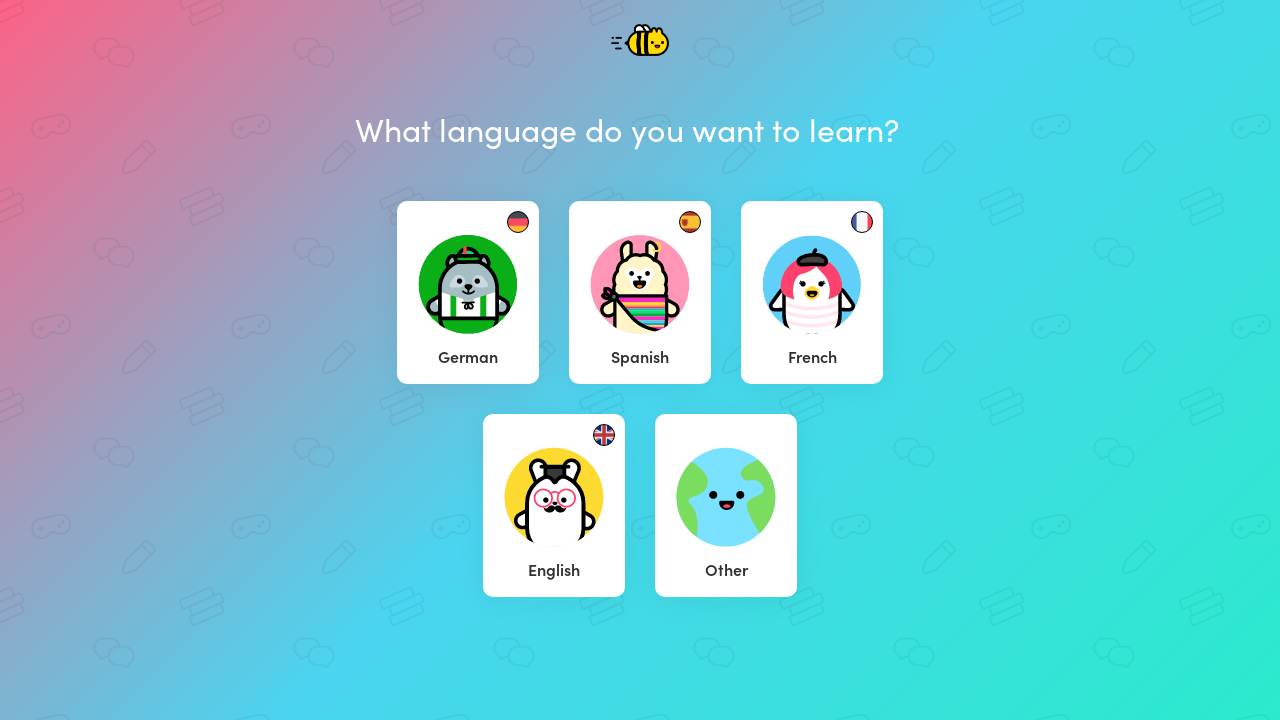

--- FILE ---
content_type: text/html; charset=utf-8
request_url: https://app.chatterbug.com/signup?cb_first_media=BAh7CEkiCGdpZAY6BkVUSSIkZ2lkOi8vY2hhdHRlcmJ1Zy9NZWRpYVNvdXJjZS8zOQY7AFRJIgxwdXJwb3NlBjsAVEkiDGRlZmF1bHQGOwBUSSIPZXhwaXJlc19hdAY7AFRJIh0yMDIzLTExLTAyVDA5OjEyOjA3LjkwN1oGOwBU--025164274040b9d0b8c93b95cdf87537f32697e3&code=de
body_size: 2831
content:
<!DOCTYPE html>
<html>
<head>
  <title>
    Signup • Chatterbug
  </title>

  <!-- Fonts -->
    <script src="https://use.typekit.net/ney7xlg.js"></script>
    <script>try{Typekit.load();}catch(e){}</script>

    <script src="https://browser.sentry-cdn.com/5.25.0/bundle.tracing.min.js" integrity="sha384-MxPEqyePOMqaz3prq1TexMEXtfnxqvet9uhebPAm5SI4Pz3Ga9HwbmE5FY2Bah20" crossorigin="anonymous"></script>
    <script>
//<![CDATA[

      if (!window.HasStartedSentry) {
        const startSentry = () => {
          const ignoreErrors = [
            'SecurityError',
            /\.ru.*adb_rotate/,   // 2290157827
            'webkit',   // 2297431950
            'NS_ERROR_',  // 2069720994
          ]

          const denyUrls = [
            /^chrome:/,
            /^chrome-extension:/,
          ]

          Sentry.init({
            dsn: 'https://d705cf150e874de1b0aafcdc5dac06e3@o29770.ingest.sentry.io/1447476',
            release: 'a11fbdd8f4e67f03672152ce6e935c2ca61ce661',
            ignoreErrors, denyUrls,
            integrations: [
              new Sentry.Integrations.BrowserTracing()
            ],
            tracesSampleRate: 0.3
          })


          window.Sentry = Sentry
          window.HasStartedSentry = true
        }

        startSentry()
      }

//]]>
</script>
    <meta name="loggedOut" content="true">

  <script>
    window.tokboxApiKey = '45598932'
    window.dataLayer = window.dataLayer || []
      window.dataLayer.push({ user: { userLoginStatus: false } })
  </script>
  <script src="https://assets.chatterbug.com/packs/production/runtime~legacy_vendor.0be58e06.packs.js" data-turbolinks-eval="false" data-turbolinks-track="reload" data-turbo-eval="false" data-turbo-track="reload"></script>
<script src="https://assets.chatterbug.com/packs/production/npm.6.7ff91b6e.packs.js" data-turbolinks-eval="false" data-turbolinks-track="reload" data-turbo-eval="false" data-turbo-track="reload"></script>
<script src="https://assets.chatterbug.com/packs/production/npm.9.c71c48b3.packs.js" data-turbolinks-eval="false" data-turbolinks-track="reload" data-turbo-eval="false" data-turbo-track="reload"></script>
<script src="https://assets.chatterbug.com/packs/production/npm.16.08007ae7.packs.js" data-turbolinks-eval="false" data-turbolinks-track="reload" data-turbo-eval="false" data-turbo-track="reload"></script>
<script src="https://assets.chatterbug.com/packs/production/npm.43.47a2d1f3.packs.js" data-turbolinks-eval="false" data-turbolinks-track="reload" data-turbo-eval="false" data-turbo-track="reload"></script>
<script src="https://assets.chatterbug.com/packs/production/npm.27.317ba50d.packs.js" data-turbolinks-eval="false" data-turbolinks-track="reload" data-turbo-eval="false" data-turbo-track="reload"></script>
<script src="https://assets.chatterbug.com/packs/production/npm.10.41d2df06.packs.js" data-turbolinks-eval="false" data-turbolinks-track="reload" data-turbo-eval="false" data-turbo-track="reload"></script>
<script src="https://assets.chatterbug.com/packs/production/legacy_vendor.677abda0.packs.js" data-turbolinks-eval="false" data-turbolinks-track="reload" data-turbo-eval="false" data-turbo-track="reload"></script>
<script src="https://assets.chatterbug.com/packs/production/runtime~i18n_en.ed8aa00c.packs.js" data-turbolinks-eval="false" data-turbolinks-track="reload" data-turbo-eval="false" data-turbo-track="reload"></script>
<script src="https://assets.chatterbug.com/packs/production/npm.19.ba919866.packs.js" data-turbolinks-eval="false" data-turbolinks-track="reload" data-turbo-eval="false" data-turbo-track="reload"></script>
<script src="https://assets.chatterbug.com/packs/production/npm.20.56094efa.packs.js" data-turbolinks-eval="false" data-turbolinks-track="reload" data-turbo-eval="false" data-turbo-track="reload"></script>
<script src="https://assets.chatterbug.com/packs/production/npm.33.b96ed66d.packs.js" data-turbolinks-eval="false" data-turbolinks-track="reload" data-turbo-eval="false" data-turbo-track="reload"></script>
<script src="https://assets.chatterbug.com/packs/production/npm.14.46d47e49.packs.js" data-turbolinks-eval="false" data-turbolinks-track="reload" data-turbo-eval="false" data-turbo-track="reload"></script>
<script src="https://assets.chatterbug.com/packs/production/npm.15.03624a58.packs.js" data-turbolinks-eval="false" data-turbolinks-track="reload" data-turbo-eval="false" data-turbo-track="reload"></script>
<script src="https://assets.chatterbug.com/packs/production/npm.7.8ba1778e.packs.js" data-turbolinks-eval="false" data-turbolinks-track="reload" data-turbo-eval="false" data-turbo-track="reload"></script>
<script src="https://assets.chatterbug.com/packs/production/npm.39.cc02b75a.packs.js" data-turbolinks-eval="false" data-turbolinks-track="reload" data-turbo-eval="false" data-turbo-track="reload"></script>
<script src="https://assets.chatterbug.com/packs/production/i18n_en.cb98d77a.packs.js" data-turbolinks-eval="false" data-turbolinks-track="reload" data-turbo-eval="false" data-turbo-track="reload"></script>
<script src="https://assets.chatterbug.com/packs/production/runtime~event_tracking.072543cd.packs.js" data-turbolinks-eval="false" data-turbolinks-track="reload" data-turbo-eval="false" data-turbo-track="reload"></script>
<script src="https://assets.chatterbug.com/packs/production/event_tracking.ea5f1c32.packs.js" data-turbolinks-eval="false" data-turbolinks-track="reload" data-turbo-eval="false" data-turbo-track="reload"></script>
<script src="https://assets.chatterbug.com/packs/production/runtime~application_components.4f80e1da.packs.js" data-turbolinks-eval="false" data-turbolinks-track="reload" data-turbo-eval="false" data-turbo-track="reload"></script>
<script src="https://assets.chatterbug.com/packs/production/images.7f931efc.packs.js" data-turbolinks-eval="false" data-turbolinks-track="reload" data-turbo-eval="false" data-turbo-track="reload"></script>
<script src="https://assets.chatterbug.com/packs/production/npm.23.2ab95848.packs.js" data-turbolinks-eval="false" data-turbolinks-track="reload" data-turbo-eval="false" data-turbo-track="reload"></script>
<script src="https://assets.chatterbug.com/packs/production/npm.29.a7eb587a.packs.js" data-turbolinks-eval="false" data-turbolinks-track="reload" data-turbo-eval="false" data-turbo-track="reload"></script>
<script src="https://assets.chatterbug.com/packs/production/npm.34.cb241b0b.packs.js" data-turbolinks-eval="false" data-turbolinks-track="reload" data-turbo-eval="false" data-turbo-track="reload"></script>
<script src="https://assets.chatterbug.com/packs/production/npm.47.5cfefcba.packs.js" data-turbolinks-eval="false" data-turbolinks-track="reload" data-turbo-eval="false" data-turbo-track="reload"></script>
<script src="https://assets.chatterbug.com/packs/production/npm.2.bc863b9f.packs.js" data-turbolinks-eval="false" data-turbolinks-track="reload" data-turbo-eval="false" data-turbo-track="reload"></script>
<script src="https://assets.chatterbug.com/packs/production/npm.28.7cf9430f.packs.js" data-turbolinks-eval="false" data-turbolinks-track="reload" data-turbo-eval="false" data-turbo-track="reload"></script>
<script src="https://assets.chatterbug.com/packs/production/npm.44.e54ba241.packs.js" data-turbolinks-eval="false" data-turbolinks-track="reload" data-turbo-eval="false" data-turbo-track="reload"></script>
<script src="https://assets.chatterbug.com/packs/production/npm.30.35c5863e.packs.js" data-turbolinks-eval="false" data-turbolinks-track="reload" data-turbo-eval="false" data-turbo-track="reload"></script>
<script src="https://assets.chatterbug.com/packs/production/npm.40.bfcd469c.packs.js" data-turbolinks-eval="false" data-turbolinks-track="reload" data-turbo-eval="false" data-turbo-track="reload"></script>
<script src="https://assets.chatterbug.com/packs/production/npm.17.7df10bc5.packs.js" data-turbolinks-eval="false" data-turbolinks-track="reload" data-turbo-eval="false" data-turbo-track="reload"></script>
<script src="https://assets.chatterbug.com/packs/production/npm.46.926320cc.packs.js" data-turbolinks-eval="false" data-turbolinks-track="reload" data-turbo-eval="false" data-turbo-track="reload"></script>
<script src="https://assets.chatterbug.com/packs/production/npm.3.ffe813d0.packs.js" data-turbolinks-eval="false" data-turbolinks-track="reload" data-turbo-eval="false" data-turbo-track="reload"></script>
<script src="https://assets.chatterbug.com/packs/production/npm.11.d86c7739.packs.js" data-turbolinks-eval="false" data-turbolinks-track="reload" data-turbo-eval="false" data-turbo-track="reload"></script>
<script src="https://assets.chatterbug.com/packs/production/npm.18.6b815798.packs.js" data-turbolinks-eval="false" data-turbolinks-track="reload" data-turbo-eval="false" data-turbo-track="reload"></script>
<script src="https://assets.chatterbug.com/packs/production/npm.26.482710ae.packs.js" data-turbolinks-eval="false" data-turbolinks-track="reload" data-turbo-eval="false" data-turbo-track="reload"></script>
<script src="https://assets.chatterbug.com/packs/production/npm.35.99749e0a.packs.js" data-turbolinks-eval="false" data-turbolinks-track="reload" data-turbo-eval="false" data-turbo-track="reload"></script>
<script src="https://assets.chatterbug.com/packs/production/npm.4.df71ae9e.packs.js" data-turbolinks-eval="false" data-turbolinks-track="reload" data-turbo-eval="false" data-turbo-track="reload"></script>
<script src="https://assets.chatterbug.com/packs/production/npm.45.8b886a1f.packs.js" data-turbolinks-eval="false" data-turbolinks-track="reload" data-turbo-eval="false" data-turbo-track="reload"></script>
<script src="https://assets.chatterbug.com/packs/production/npm.31.2ffeb12c.packs.js" data-turbolinks-eval="false" data-turbolinks-track="reload" data-turbo-eval="false" data-turbo-track="reload"></script>
<script src="https://assets.chatterbug.com/packs/production/npm.37.1238c12b.packs.js" data-turbolinks-eval="false" data-turbolinks-track="reload" data-turbo-eval="false" data-turbo-track="reload"></script>
<script src="https://assets.chatterbug.com/packs/production/npm.25.0d57c1c4.packs.js" data-turbolinks-eval="false" data-turbolinks-track="reload" data-turbo-eval="false" data-turbo-track="reload"></script>
<script src="https://assets.chatterbug.com/packs/production/npm.42.dcc12e18.packs.js" data-turbolinks-eval="false" data-turbolinks-track="reload" data-turbo-eval="false" data-turbo-track="reload"></script>
<script src="https://assets.chatterbug.com/packs/production/npm.21.d7faab53.packs.js" data-turbolinks-eval="false" data-turbolinks-track="reload" data-turbo-eval="false" data-turbo-track="reload"></script>
<script src="https://assets.chatterbug.com/packs/production/npm.32.9ef63982.packs.js" data-turbolinks-eval="false" data-turbolinks-track="reload" data-turbo-eval="false" data-turbo-track="reload"></script>
<script src="https://assets.chatterbug.com/packs/production/npm.36.1225ee67.packs.js" data-turbolinks-eval="false" data-turbolinks-track="reload" data-turbo-eval="false" data-turbo-track="reload"></script>
<script src="https://assets.chatterbug.com/packs/production/npm.48.a7e440a5.packs.js" data-turbolinks-eval="false" data-turbolinks-track="reload" data-turbo-eval="false" data-turbo-track="reload"></script>
<script src="https://assets.chatterbug.com/packs/production/npm.5.0b101886.packs.js" data-turbolinks-eval="false" data-turbolinks-track="reload" data-turbo-eval="false" data-turbo-track="reload"></script>
<script src="https://assets.chatterbug.com/packs/production/npm.13.1c0d80ae.packs.js" data-turbolinks-eval="false" data-turbolinks-track="reload" data-turbo-eval="false" data-turbo-track="reload"></script>
<script src="https://assets.chatterbug.com/packs/production/npm.1.9da97e66.packs.js" data-turbolinks-eval="false" data-turbolinks-track="reload" data-turbo-eval="false" data-turbo-track="reload"></script>
<script src="https://assets.chatterbug.com/packs/production/npm.22.ee4396a9.packs.js" data-turbolinks-eval="false" data-turbolinks-track="reload" data-turbo-eval="false" data-turbo-track="reload"></script>
<script src="https://assets.chatterbug.com/packs/production/npm.12.9f2526fc.packs.js" data-turbolinks-eval="false" data-turbolinks-track="reload" data-turbo-eval="false" data-turbo-track="reload"></script>
<script src="https://assets.chatterbug.com/packs/production/npm.38.52774570.packs.js" data-turbolinks-eval="false" data-turbolinks-track="reload" data-turbo-eval="false" data-turbo-track="reload"></script>
<script src="https://assets.chatterbug.com/packs/production/npm.8.02cbbb73.packs.js" data-turbolinks-eval="false" data-turbolinks-track="reload" data-turbo-eval="false" data-turbo-track="reload"></script>
<script src="https://assets.chatterbug.com/packs/production/npm.24.e7aa9a05.packs.js" data-turbolinks-eval="false" data-turbolinks-track="reload" data-turbo-eval="false" data-turbo-track="reload"></script>
<script src="https://assets.chatterbug.com/packs/production/admin~application_components~application_routes.23f14048.packs.js" data-turbolinks-eval="false" data-turbolinks-track="reload" data-turbo-eval="false" data-turbo-track="reload"></script>
<script src="https://assets.chatterbug.com/packs/production/admin~application_components~streamer.25d97bb6.packs.js" data-turbolinks-eval="false" data-turbolinks-track="reload" data-turbo-eval="false" data-turbo-track="reload"></script>
<script src="https://assets.chatterbug.com/packs/production/admin~application_components.0395976a.packs.js" data-turbolinks-eval="false" data-turbolinks-track="reload" data-turbo-eval="false" data-turbo-track="reload"></script>
<script src="https://assets.chatterbug.com/packs/production/application_components.6d2099aa.packs.js" data-turbolinks-eval="false" data-turbolinks-track="reload" data-turbo-eval="false" data-turbo-track="reload"></script>
  <link rel="stylesheet" media="all" href="https://assets.chatterbug.com/packs/production/css/npm.6.15135461.css" data-turbolinks-eval="false" data-turbolinks-track="reload" data-turbo-eval="false" data-turbo-track="reload" />
<link rel="stylesheet" media="all" href="https://assets.chatterbug.com/packs/production/css/npm.19.26d7d0ba.css" data-turbolinks-eval="false" data-turbolinks-track="reload" data-turbo-eval="false" data-turbo-track="reload" />
<link rel="stylesheet" media="all" href="https://assets.chatterbug.com/packs/production/css/npm.43.56318a99.css" data-turbolinks-eval="false" data-turbolinks-track="reload" data-turbo-eval="false" data-turbo-track="reload" />
<link rel="stylesheet" media="all" href="https://assets.chatterbug.com/packs/production/css/admin~application_components~application_routes.7e86b971.css" data-turbolinks-eval="false" data-turbolinks-track="reload" data-turbo-eval="false" data-turbo-track="reload" />
<link rel="stylesheet" media="all" href="https://assets.chatterbug.com/packs/production/css/admin~application_components.981f8692.css" data-turbolinks-eval="false" data-turbolinks-track="reload" data-turbo-eval="false" data-turbo-track="reload" />
    <script>(function(w,d,s,l,i){w[l]=w[l]||[];w[l].push({'gtm.start':
  new Date().getTime(),event:'gtm.js'});var f=d.getElementsByTagName(s)[0],
  j=d.createElement(s),dl=l!='dataLayer'?'&l='+l:'';j.async=true;j.src=
  'https://www.googletagmanager.com/gtm.js?id='+i+dl+'&gtm_auth=t_CQC0Jn0TsBloPQGAhH-A&gtm_preview=env-1&gtm_cookies_win=x';f.parentNode.insertBefore(j,f);
  })(window,document,'script','dataLayer','GTM-WTZWDPG');</script>


  <!-- CSRF protection-->
  <meta name="csrf-param" content="authenticity_token" />
<meta name="csrf-token" content="u13SLUN3fJSSC7wDc4YPPPUWffR9UgwMGZbQTGXRseZV+K2XBaR67+k2wKDCmY5HUO8SXce4W0/+7t45SMt14A==" />

  <meta charset="utf-8">
  <!--[if IE]><meta http-equiv="X-UA-Compatible" content="IE=edge"><![endif]-->
  <meta name="viewport" content="width=device-width, initial-scale=1.0">
  <meta name="google" content="notranslate">

  <!-- Chatterbug Streams app -->
  <meta name="twitter:app:name:iphone" content="Chatterbug Streams">
  <meta name="twitter:app:id:iphone" content="1549226733">
  <meta property="al:ios:app_name" content="Chatterbug Streams">
  <meta property="al:ios:app_store_id" content="1549226733">
  <meta property="al:android:package" content="com.chatterbug.chatterstreams">
  <meta property="al:android:app_name" content="Chatterbug Streams">

  <meta name="robots" content= "index, follow">

  <!-- Favicons -->
  <link id="favicon" rel="icon" type="image/png" href="/favicon.png">
  <link rel="apple-touch-icon" href="/apple-touch-icon.png" />

    <link rel="canonical" href="https://chatterbug.com/signup" />

</head>



<body
  class="controller-users"
  id="action-users-new">
  <div class="body-wrapper background_activity-gradient-dark full-height">
    


<script>
  // https://browser-update.org/
  var $buoop = {required:{e:0,f:0,o:0,s:0,c:0},insecure:true,api:2019.07 };
  function $buo_f(){
  var e = document.createElement("script");
  e.src = "//browser-update.org/update.min.js";
  document.body.appendChild(e);
  };
  try {document.addEventListener("DOMContentLoaded", $buo_f,false)}
  catch(e){window.attachEvent("onload", $buo_f)}
</script>


    <div class="full-height__content padding_bottom-largest">
      

<div class="l-form-page" id="signupPage">
    <nav class="navbar navbar_minimal navbar-static-top navbar_light" role="navigation">
  <div class="container-fluid" style="display: flex; justify-content: center">
    <a class="navbar-brand" href="/">
      <img class="logo_catbee_small" alt="Chatterbug" src="https://assets.chatterbug.com/packs/production/media/catbee@2x.a57463cf.png" />
    </a>

    <ul class="nav navbar-nav navbar_right" style="display: none">
      <li>
        <a data-track-click="top navigation/login" href="/login">Login</a>
      </li>
      <li class="navbar__skinny"><span>or</span></li>
      <li>
        <span>
          <a class="button button_outline button_inverse" data-track-click="signup click/navigation" href="/signup">Signup</a>
        </span>
      </li>
    </ul>
  </div>
</nav>

  <div class="container container_narrow">
    <react-element component="SignupPage/SignupPage" props="{&quot;isMissingL1&quot;:false,&quot;nativeLanguageCodes&quot;:&quot;en&quot;,&quot;languages&quot;:[{&quot;code&quot;:&quot;de&quot;,&quot;name&quot;:&quot;Deutsch&quot;,&quot;localizedName&quot;:&quot;German&quot;,&quot;pairedNativeLanguages&quot;:[{&quot;code&quot;:&quot;en&quot;,&quot;name&quot;:&quot;English&quot;,&quot;localizedName&quot;:&quot;English&quot;}]},{&quot;code&quot;:&quot;es&quot;,&quot;name&quot;:&quot;Español&quot;,&quot;localizedName&quot;:&quot;Spanish&quot;,&quot;pairedNativeLanguages&quot;:[{&quot;code&quot;:&quot;en&quot;,&quot;name&quot;:&quot;English&quot;,&quot;localizedName&quot;:&quot;English&quot;},{&quot;code&quot;:&quot;de&quot;,&quot;name&quot;:&quot;Deutsch&quot;,&quot;localizedName&quot;:&quot;German&quot;}]},{&quot;code&quot;:&quot;fr&quot;,&quot;name&quot;:&quot;Français&quot;,&quot;localizedName&quot;:&quot;French&quot;,&quot;pairedNativeLanguages&quot;:[{&quot;code&quot;:&quot;en&quot;,&quot;name&quot;:&quot;English&quot;,&quot;localizedName&quot;:&quot;English&quot;},{&quot;code&quot;:&quot;de&quot;,&quot;name&quot;:&quot;Deutsch&quot;,&quot;localizedName&quot;:&quot;German&quot;}]},{&quot;code&quot;:&quot;en&quot;,&quot;name&quot;:&quot;English&quot;,&quot;localizedName&quot;:&quot;English&quot;,&quot;pairedNativeLanguages&quot;:[{&quot;code&quot;:&quot;de&quot;,&quot;name&quot;:&quot;Deutsch&quot;,&quot;localizedName&quot;:&quot;German&quot;},{&quot;code&quot;:&quot;es&quot;,&quot;name&quot;:&quot;Español&quot;,&quot;localizedName&quot;:&quot;Spanish&quot;}]}]}" data-react-cache-id="SignupPage/SignupPage-0"></react-element>
  </div>
</div>

    </div>

  </div>
</body>
</html>


--- FILE ---
content_type: text/css
request_url: https://assets.chatterbug.com/packs/production/css/npm.43.56318a99.css
body_size: 1294
content:
:root{--reach-slider:1}[data-reach-slider-input][data-orientation=horizontal]{width:350px;max-width:100%;height:4px;padding-top:30px;padding-bottom:30px}[data-reach-slider-input][data-orientation=vertical]{width:4px;height:250px;max-height:100%;max-width:40%;padding-left:30px;padding-right:30px}[data-reach-slider-input][data-disabled]{opacity:.5}[data-reach-slider-track]{border-radius:2px;background:#f2f2f2}[data-reach-slider-track][data-orientation=horizontal]{width:100%;height:inherit}[data-reach-slider-track][data-orientation=vertical]{width:inherit;height:100%}[data-reach-slider-handle]{width:12px;height:12px;border:2px solid #1159a6;background:#fff;border-radius:10px;z-index:1;transform-origin:center}[data-reach-slider-handle][aria-orientation=horizontal]{top:50%;transform:translateY(-50%)}[data-reach-slider-handle][aria-orientation=horizontal]:focus{transform:translateY(-50%)}[data-reach-slider-handle][aria-orientation=vertical]{left:50%;transform:translateX(-50%)}[data-reach-slider-handle][aria-orientation=vertical]:focus{transform:translateX(-50%)}[data-reach-slider-track-highlight]{border-radius:inherit;background:#1159a6}[data-reach-slider-track-highlight][data-orientation=horizontal]{height:100%}[data-reach-slider-track-highlight][data-orientation=vertical]{width:100%}[data-reach-slider-marker]{width:8px;height:8px;background:inherit;border:1px solid #fff;border-radius:4px;transform-origin:center}[data-reach-slider-marker][data-orientation=horizontal]{top:50%;transform:translate(-50%,-50%)}[data-reach-slider-marker][data-orientation=vertical]{left:50%;transform:translate(-50%,-50%)}[data-reach-slider-marker][data-state=at-value],[data-reach-slider-marker][data-state=under-value]{background:#1159a6}

--- FILE ---
content_type: text/javascript
request_url: https://assets.chatterbug.com/packs/production/npm.29.a7eb587a.packs.js
body_size: 217747
content:
(window.webpackJsonp=window.webpackJsonp||[]).push([[17],{1089:function(e,t,n){"use strict";var r="function"==typeof Symbol&&"symbol"==typeof Symbol.iterator?function(e){return typeof e}:function(e){return e&&"function"==typeof Symbol&&e.constructor===Symbol&&e!==Symbol.prototype?"symbol":typeof e},i="object"===("undefined"==typeof window?"undefined":r(window))&&"object"===("undefined"==typeof document?"undefined":r(document))&&9===document.nodeType;t.a=i},1461:function(e,t,n){!function(e){"use strict";e.defineMode("markdown",(function(t,n){var r=e.getMode(t,"text/html"),i="null"==r.name;function o(n){if(e.findModeByName){var r=e.findModeByName(n);r&&(n=r.mime||r.mimes[0])}var i=e.getMode(t,n);return"null"==i.name?null:i}void 0===n.highlightFormatting&&(n.highlightFormatting=!1),void 0===n.maxBlockquoteDepth&&(n.maxBlockquoteDepth=0),void 0===n.taskLists&&(n.taskLists=!1),void 0===n.strikethrough&&(n.strikethrough=!1),void 0===n.emoji&&(n.emoji=!1),void 0===n.fencedCodeBlockHighlighting&&(n.fencedCodeBlockHighlighting=!0),void 0===n.fencedCodeBlockDefaultMode&&(n.fencedCodeBlockDefaultMode="text/plain"),void 0===n.xml&&(n.xml=!0),void 0===n.tokenTypeOverrides&&(n.tokenTypeOverrides={});var l={header:"header",code:"comment",quote:"quote",list1:"variable-2",list2:"variable-3",list3:"keyword",hr:"hr",image:"image",imageAltText:"image-alt-text",imageMarker:"image-marker",formatting:"formatting",linkInline:"link",linkEmail:"link",linkText:"link",linkHref:"string",em:"em",strong:"strong",strikethrough:"strikethrough",emoji:"builtin"};for(var a in l)l.hasOwnProperty(a)&&n.tokenTypeOverrides[a]&&(l[a]=n.tokenTypeOverrides[a]);var s=/^([*\-_])(?:\s*\1){2,}\s*$/,u=/^(?:[*\-+]|^[0-9]+([.)]))\s+/,c=/^\[(x| )\](?=\s)/i,h=n.allowAtxHeaderWithoutSpace?/^(#+)/:/^(#+)(?: |$)/,f=/^ {0,3}(?:\={1,}|-{2,})\s*$/,d=/^[^#!\[\]*_\\<>` "'(~:]+/,p=/^(~~~+|```+)[ \t]*([\w\/+#-]*)[^\n`]*$/,m=/^\s*\[[^\]]+?\]:.*$/,g=/[!"#$%&'()*+,\-.\/:;<=>?@\[\\\]^_`{|}~\xA1\xA7\xAB\xB6\xB7\xBB\xBF\u037E\u0387\u055A-\u055F\u0589\u058A\u05BE\u05C0\u05C3\u05C6\u05F3\u05F4\u0609\u060A\u060C\u060D\u061B\u061E\u061F\u066A-\u066D\u06D4\u0700-\u070D\u07F7-\u07F9\u0830-\u083E\u085E\u0964\u0965\u0970\u0AF0\u0DF4\u0E4F\u0E5A\u0E5B\u0F04-\u0F12\u0F14\u0F3A-\u0F3D\u0F85\u0FD0-\u0FD4\u0FD9\u0FDA\u104A-\u104F\u10FB\u1360-\u1368\u1400\u166D\u166E\u169B\u169C\u16EB-\u16ED\u1735\u1736\u17D4-\u17D6\u17D8-\u17DA\u1800-\u180A\u1944\u1945\u1A1E\u1A1F\u1AA0-\u1AA6\u1AA8-\u1AAD\u1B5A-\u1B60\u1BFC-\u1BFF\u1C3B-\u1C3F\u1C7E\u1C7F\u1CC0-\u1CC7\u1CD3\u2010-\u2027\u2030-\u2043\u2045-\u2051\u2053-\u205E\u207D\u207E\u208D\u208E\u2308-\u230B\u2329\u232A\u2768-\u2775\u27C5\u27C6\u27E6-\u27EF\u2983-\u2998\u29D8-\u29DB\u29FC\u29FD\u2CF9-\u2CFC\u2CFE\u2CFF\u2D70\u2E00-\u2E2E\u2E30-\u2E42\u3001-\u3003\u3008-\u3011\u3014-\u301F\u3030\u303D\u30A0\u30FB\uA4FE\uA4FF\uA60D-\uA60F\uA673\uA67E\uA6F2-\uA6F7\uA874-\uA877\uA8CE\uA8CF\uA8F8-\uA8FA\uA8FC\uA92E\uA92F\uA95F\uA9C1-\uA9CD\uA9DE\uA9DF\uAA5C-\uAA5F\uAADE\uAADF\uAAF0\uAAF1\uABEB\uFD3E\uFD3F\uFE10-\uFE19\uFE30-\uFE52\uFE54-\uFE61\uFE63\uFE68\uFE6A\uFE6B\uFF01-\uFF03\uFF05-\uFF0A\uFF0C-\uFF0F\uFF1A\uFF1B\uFF1F\uFF20\uFF3B-\uFF3D\uFF3F\uFF5B\uFF5D\uFF5F-\uFF65]|\uD800[\uDD00-\uDD02\uDF9F\uDFD0]|\uD801\uDD6F|\uD802[\uDC57\uDD1F\uDD3F\uDE50-\uDE58\uDE7F\uDEF0-\uDEF6\uDF39-\uDF3F\uDF99-\uDF9C]|\uD804[\uDC47-\uDC4D\uDCBB\uDCBC\uDCBE-\uDCC1\uDD40-\uDD43\uDD74\uDD75\uDDC5-\uDDC9\uDDCD\uDDDB\uDDDD-\uDDDF\uDE38-\uDE3D\uDEA9]|\uD805[\uDCC6\uDDC1-\uDDD7\uDE41-\uDE43\uDF3C-\uDF3E]|\uD809[\uDC70-\uDC74]|\uD81A[\uDE6E\uDE6F\uDEF5\uDF37-\uDF3B\uDF44]|\uD82F\uDC9F|\uD836[\uDE87-\uDE8B]/,v="    ";function x(e,t,n){return t.f=t.inline=n,n(e,t)}function y(e,t,n){return t.f=t.block=n,n(e,t)}function b(e){return!e||!/\S/.test(e.string)}function w(t){if(t.linkTitle=!1,t.linkHref=!1,t.linkText=!1,t.em=!1,t.strong=!1,t.strikethrough=!1,t.quote=0,t.indentedCode=!1,t.f==k){var n=i;if(!n){var o=e.innerMode(r,t.htmlState);n="xml"==o.mode.name&&null===o.state.tagStart&&!o.state.context&&o.state.tokenize.isInText}n&&(t.f=M,t.block=C,t.htmlState=null)}return t.trailingSpace=0,t.trailingSpaceNewLine=!1,t.prevLine=t.thisLine,t.thisLine={stream:null},null}function C(t,r){var i=t.column()===r.indentation,a=b(r.prevLine.stream),d=r.indentedCode,g=r.prevLine.hr,v=!1!==r.list,y=(r.listStack[r.listStack.length-1]||0)+3;r.indentedCode=!1;var w=r.indentation;if(null===r.indentationDiff&&(r.indentationDiff=r.indentation,v)){for(r.list=null;w<r.listStack[r.listStack.length-1];)r.listStack.pop(),r.listStack.length?r.indentation=r.listStack[r.listStack.length-1]:r.list=!1;!1!==r.list&&(r.indentationDiff=w-r.listStack[r.listStack.length-1])}var C=!(a||g||r.prevLine.header||v&&d||r.prevLine.fencedCodeEnd),k=(!1===r.list||g||a)&&r.indentation<=y&&t.match(s),T=null;if(r.indentationDiff>=4&&(d||r.prevLine.fencedCodeEnd||r.prevLine.header||a))return t.skipToEnd(),r.indentedCode=!0,l.code;if(t.eatSpace())return null;if(i&&r.indentation<=y&&(T=t.match(h))&&T[1].length<=6)return r.quote=0,r.header=T[1].length,r.thisLine.header=!0,n.highlightFormatting&&(r.formatting="header"),r.f=r.inline,L(r);if(r.indentation<=y&&t.eat(">"))return r.quote=i?1:r.quote+1,n.highlightFormatting&&(r.formatting="quote"),t.eatSpace(),L(r);if(!k&&!r.setext&&i&&r.indentation<=y&&(T=t.match(u))){var M=T[1]?"ol":"ul";return r.indentation=w+t.current().length,r.list=!0,r.quote=0,r.listStack.push(r.indentation),r.em=!1,r.strong=!1,r.code=!1,r.strikethrough=!1,n.taskLists&&t.match(c,!1)&&(r.taskList=!0),r.f=r.inline,n.highlightFormatting&&(r.formatting=["list","list-"+M]),L(r)}return i&&r.indentation<=y&&(T=t.match(p,!0))?(r.quote=0,r.fencedEndRE=new RegExp(T[1]+"+ *$"),r.localMode=n.fencedCodeBlockHighlighting&&o(T[2]||n.fencedCodeBlockDefaultMode),r.localMode&&(r.localState=e.startState(r.localMode)),r.f=r.block=S,n.highlightFormatting&&(r.formatting="code-block"),r.code=-1,L(r)):r.setext||!(C&&v||r.quote||!1!==r.list||r.code||k||m.test(t.string))&&(T=t.lookAhead(1))&&(T=T.match(f))?(r.setext?(r.header=r.setext,r.setext=0,t.skipToEnd(),n.highlightFormatting&&(r.formatting="header")):(r.header="="==T[0].charAt(0)?1:2,r.setext=r.header),r.thisLine.header=!0,r.f=r.inline,L(r)):k?(t.skipToEnd(),r.hr=!0,r.thisLine.hr=!0,l.hr):"["===t.peek()?x(t,r,O):x(t,r,r.inline)}function k(t,n){var o=r.token(t,n.htmlState);if(!i){var l=e.innerMode(r,n.htmlState);("xml"==l.mode.name&&null===l.state.tagStart&&!l.state.context&&l.state.tokenize.isInText||n.md_inside&&t.current().indexOf(">")>-1)&&(n.f=M,n.block=C,n.htmlState=null)}return o}function S(e,t){var r,i=t.listStack[t.listStack.length-1]||0,o=t.indentation<i,a=i+3;return t.fencedEndRE&&t.indentation<=a&&(o||e.match(t.fencedEndRE))?(n.highlightFormatting&&(t.formatting="code-block"),o||(r=L(t)),t.localMode=t.localState=null,t.block=C,t.f=M,t.fencedEndRE=null,t.code=0,t.thisLine.fencedCodeEnd=!0,o?y(e,t,t.block):r):t.localMode?t.localMode.token(e,t.localState):(e.skipToEnd(),l.code)}function L(e){var t=[];if(e.formatting){t.push(l.formatting),"string"==typeof e.formatting&&(e.formatting=[e.formatting]);for(var r=0;r<e.formatting.length;r++)t.push(l.formatting+"-"+e.formatting[r]),"header"===e.formatting[r]&&t.push(l.formatting+"-"+e.formatting[r]+"-"+e.header),"quote"===e.formatting[r]&&(!n.maxBlockquoteDepth||n.maxBlockquoteDepth>=e.quote?t.push(l.formatting+"-"+e.formatting[r]+"-"+e.quote):t.push("error"))}if(e.taskOpen)return t.push("meta"),t.length?t.join(" "):null;if(e.taskClosed)return t.push("property"),t.length?t.join(" "):null;if(e.linkHref?t.push(l.linkHref,"url"):(e.strong&&t.push(l.strong),e.em&&t.push(l.em),e.strikethrough&&t.push(l.strikethrough),e.emoji&&t.push(l.emoji),e.linkText&&t.push(l.linkText),e.code&&t.push(l.code),e.image&&t.push(l.image),e.imageAltText&&t.push(l.imageAltText,"link"),e.imageMarker&&t.push(l.imageMarker)),e.header&&t.push(l.header,l.header+"-"+e.header),e.quote&&(t.push(l.quote),!n.maxBlockquoteDepth||n.maxBlockquoteDepth>=e.quote?t.push(l.quote+"-"+e.quote):t.push(l.quote+"-"+n.maxBlockquoteDepth)),!1!==e.list){var i=(e.listStack.length-1)%3;i?1===i?t.push(l.list2):t.push(l.list3):t.push(l.list1)}return e.trailingSpaceNewLine?t.push("trailing-space-new-line"):e.trailingSpace&&t.push("trailing-space-"+(e.trailingSpace%2?"a":"b")),t.length?t.join(" "):null}function T(e,t){if(e.match(d,!0))return L(t)}function M(t,i){var o=i.text(t,i);if(void 0!==o)return o;if(i.list)return i.list=null,L(i);if(i.taskList)return" "===t.match(c,!0)[1]?i.taskOpen=!0:i.taskClosed=!0,n.highlightFormatting&&(i.formatting="task"),i.taskList=!1,L(i);if(i.taskOpen=!1,i.taskClosed=!1,i.header&&t.match(/^#+$/,!0))return n.highlightFormatting&&(i.formatting="header"),L(i);var a=t.next();if(i.linkTitle){i.linkTitle=!1;var s=a;"("===a&&(s=")");var u="^\\s*(?:[^"+(s=(s+"").replace(/([.?*+^\[\]\\(){}|-])/g,"\\$1"))+"\\\\]+|\\\\\\\\|\\\\.)"+s;if(t.match(new RegExp(u),!0))return l.linkHref}if("`"===a){var h=i.formatting;n.highlightFormatting&&(i.formatting="code"),t.eatWhile("`");var f=t.current().length;if(0!=i.code||i.quote&&1!=f){if(f==i.code){var d=L(i);return i.code=0,d}return i.formatting=h,L(i)}return i.code=f,L(i)}if(i.code)return L(i);if("\\"===a&&(t.next(),n.highlightFormatting)){var p=L(i),m=l.formatting+"-escape";return p?p+" "+m:m}if("!"===a&&t.match(/\[[^\]]*\] ?(?:\(|\[)/,!1))return i.imageMarker=!0,i.image=!0,n.highlightFormatting&&(i.formatting="image"),L(i);if("["===a&&i.imageMarker&&t.match(/[^\]]*\](\(.*?\)| ?\[.*?\])/,!1))return i.imageMarker=!1,i.imageAltText=!0,n.highlightFormatting&&(i.formatting="image"),L(i);if("]"===a&&i.imageAltText){n.highlightFormatting&&(i.formatting="image");var p=L(i);return i.imageAltText=!1,i.image=!1,i.inline=i.f=A,p}if("["===a&&!i.image)return i.linkText&&t.match(/^.*?\]/)||(i.linkText=!0,n.highlightFormatting&&(i.formatting="link")),L(i);if("]"===a&&i.linkText){n.highlightFormatting&&(i.formatting="link");var p=L(i);return i.linkText=!1,i.inline=i.f=t.match(/\(.*?\)| ?\[.*?\]/,!1)?A:M,p}if("<"===a&&t.match(/^(https?|ftps?):\/\/(?:[^\\>]|\\.)+>/,!1))return i.f=i.inline=D,n.highlightFormatting&&(i.formatting="link"),(p=L(i))?p+=" ":p="",p+l.linkInline;if("<"===a&&t.match(/^[^> \\]+@(?:[^\\>]|\\.)+>/,!1))return i.f=i.inline=D,n.highlightFormatting&&(i.formatting="link"),(p=L(i))?p+=" ":p="",p+l.linkEmail;if(n.xml&&"<"===a&&t.match(/^(!--|\?|!\[CDATA\[|[a-z][a-z0-9-]*(?:\s+[a-z_:.\-]+(?:\s*=\s*[^>]+)?)*\s*(?:>|$))/i,!1)){var v=t.string.indexOf(">",t.pos);if(-1!=v){var x=t.string.substring(t.start,v);/markdown\s*=\s*('|"){0,1}1('|"){0,1}/.test(x)&&(i.md_inside=!0)}return t.backUp(1),i.htmlState=e.startState(r),y(t,i,k)}if(n.xml&&"<"===a&&t.match(/^\/\w*?>/))return i.md_inside=!1,"tag";if("*"===a||"_"===a){for(var b=1,w=1==t.pos?" ":t.string.charAt(t.pos-2);b<3&&t.eat(a);)b++;var C=t.peek()||" ",S=!/\s/.test(C)&&(!g.test(C)||/\s/.test(w)||g.test(w)),T=!/\s/.test(w)&&(!g.test(w)||/\s/.test(C)||g.test(C)),F=null,N=null;if(b%2&&(i.em||!S||"*"!==a&&T&&!g.test(w)?i.em!=a||!T||"*"!==a&&S&&!g.test(C)||(F=!1):F=!0),b>1&&(i.strong||!S||"*"!==a&&T&&!g.test(w)?i.strong!=a||!T||"*"!==a&&S&&!g.test(C)||(N=!1):N=!0),null!=N||null!=F)return n.highlightFormatting&&(i.formatting=null==F?"strong":null==N?"em":"strong em"),!0===F&&(i.em=a),!0===N&&(i.strong=a),d=L(i),!1===F&&(i.em=!1),!1===N&&(i.strong=!1),d}else if(" "===a&&(t.eat("*")||t.eat("_"))){if(" "===t.peek())return L(i);t.backUp(1)}if(n.strikethrough)if("~"===a&&t.eatWhile(a)){if(i.strikethrough)return n.highlightFormatting&&(i.formatting="strikethrough"),d=L(i),i.strikethrough=!1,d;if(t.match(/^[^\s]/,!1))return i.strikethrough=!0,n.highlightFormatting&&(i.formatting="strikethrough"),L(i)}else if(" "===a&&t.match(/^~~/,!0)){if(" "===t.peek())return L(i);t.backUp(2)}if(n.emoji&&":"===a&&t.match(/^(?:[a-z_\d+][a-z_\d+-]*|\-[a-z_\d+][a-z_\d+-]*):/)){i.emoji=!0,n.highlightFormatting&&(i.formatting="emoji");var O=L(i);return i.emoji=!1,O}return" "===a&&(t.match(/^ +$/,!1)?i.trailingSpace++:i.trailingSpace&&(i.trailingSpaceNewLine=!0)),L(i)}function D(e,t){if(">"===e.next()){t.f=t.inline=M,n.highlightFormatting&&(t.formatting="link");var r=L(t);return r?r+=" ":r="",r+l.linkInline}return e.match(/^[^>]+/,!0),l.linkInline}function A(e,t){if(e.eatSpace())return null;var r=e.next();return"("===r||"["===r?(t.f=t.inline=N("("===r?")":"]"),n.highlightFormatting&&(t.formatting="link-string"),t.linkHref=!0,L(t)):"error"}var F={")":/^(?:[^\\\(\)]|\\.|\((?:[^\\\(\)]|\\.)*\))*?(?=\))/,"]":/^(?:[^\\\[\]]|\\.|\[(?:[^\\\[\]]|\\.)*\])*?(?=\])/};function N(e){return function(t,r){if(t.next()===e){r.f=r.inline=M,n.highlightFormatting&&(r.formatting="link-string");var i=L(r);return r.linkHref=!1,i}return t.match(F[e]),r.linkHref=!0,L(r)}}function O(e,t){return e.match(/^([^\]\\]|\\.)*\]:/,!1)?(t.f=E,e.next(),n.highlightFormatting&&(t.formatting="link"),t.linkText=!0,L(t)):x(e,t,M)}function E(e,t){if(e.match(/^\]:/,!0)){t.f=t.inline=W,n.highlightFormatting&&(t.formatting="link");var r=L(t);return t.linkText=!1,r}return e.match(/^([^\]\\]|\\.)+/,!0),l.linkText}function W(e,t){return e.eatSpace()?null:(e.match(/^[^\s]+/,!0),void 0===e.peek()?t.linkTitle=!0:e.match(/^(?:\s+(?:"(?:[^"\\]|\\\\|\\.)+"|'(?:[^'\\]|\\\\|\\.)+'|\((?:[^)\\]|\\\\|\\.)+\)))?/,!0),t.f=t.inline=M,l.linkHref+" url")}var P={startState:function(){return{f:C,prevLine:{stream:null},thisLine:{stream:null},block:C,htmlState:null,indentation:0,inline:M,text:T,formatting:!1,linkText:!1,linkHref:!1,linkTitle:!1,code:0,em:!1,strong:!1,header:0,setext:0,hr:!1,taskList:!1,list:!1,listStack:[],quote:0,trailingSpace:0,trailingSpaceNewLine:!1,strikethrough:!1,emoji:!1,fencedEndRE:null}},copyState:function(t){return{f:t.f,prevLine:t.prevLine,thisLine:t.thisLine,block:t.block,htmlState:t.htmlState&&e.copyState(r,t.htmlState),indentation:t.indentation,localMode:t.localMode,localState:t.localMode?e.copyState(t.localMode,t.localState):null,inline:t.inline,text:t.text,formatting:!1,linkText:t.linkText,linkTitle:t.linkTitle,linkHref:t.linkHref,code:t.code,em:t.em,strong:t.strong,strikethrough:t.strikethrough,emoji:t.emoji,header:t.header,setext:t.setext,hr:t.hr,taskList:t.taskList,list:t.list,listStack:t.listStack.slice(0),quote:t.quote,indentedCode:t.indentedCode,trailingSpace:t.trailingSpace,trailingSpaceNewLine:t.trailingSpaceNewLine,md_inside:t.md_inside,fencedEndRE:t.fencedEndRE}},token:function(e,t){if(t.formatting=!1,e!=t.thisLine.stream){if(t.header=0,t.hr=!1,e.match(/^\s*$/,!0))return w(t),null;if(t.prevLine=t.thisLine,t.thisLine={stream:e},t.taskList=!1,t.trailingSpace=0,t.trailingSpaceNewLine=!1,!t.localState&&(t.f=t.block,t.f!=k)){var n=e.match(/^\s*/,!0)[0].replace(/\t/g,v).length;if(t.indentation=n,t.indentationDiff=null,n>0)return null}}return t.f(e,t)},innerMode:function(e){return e.block==k?{state:e.htmlState,mode:r}:e.localState?{state:e.localState,mode:e.localMode}:{state:e,mode:P}},indent:function(t,n,i){return t.block==k&&r.indent?r.indent(t.htmlState,n,i):t.localState&&t.localMode.indent?t.localMode.indent(t.localState,n,i):e.Pass},blankLine:w,getType:L,blockCommentStart:"\x3c!--",blockCommentEnd:"--\x3e",closeBrackets:"()[]{}''\"\"``",fold:"markdown"};return P}),"xml"),e.defineMIME("text/markdown","markdown"),e.defineMIME("text/x-markdown","markdown")}(n(234),n(1462),n(3824))},1462:function(e,t,n){!function(e){"use strict";var t={autoSelfClosers:{area:!0,base:!0,br:!0,col:!0,command:!0,embed:!0,frame:!0,hr:!0,img:!0,input:!0,keygen:!0,link:!0,meta:!0,param:!0,source:!0,track:!0,wbr:!0,menuitem:!0},implicitlyClosed:{dd:!0,li:!0,optgroup:!0,option:!0,p:!0,rp:!0,rt:!0,tbody:!0,td:!0,tfoot:!0,th:!0,tr:!0},contextGrabbers:{dd:{dd:!0,dt:!0},dt:{dd:!0,dt:!0},li:{li:!0},option:{option:!0,optgroup:!0},optgroup:{optgroup:!0},p:{address:!0,article:!0,aside:!0,blockquote:!0,dir:!0,div:!0,dl:!0,fieldset:!0,footer:!0,form:!0,h1:!0,h2:!0,h3:!0,h4:!0,h5:!0,h6:!0,header:!0,hgroup:!0,hr:!0,menu:!0,nav:!0,ol:!0,p:!0,pre:!0,section:!0,table:!0,ul:!0},rp:{rp:!0,rt:!0},rt:{rp:!0,rt:!0},tbody:{tbody:!0,tfoot:!0},td:{td:!0,th:!0},tfoot:{tbody:!0},th:{td:!0,th:!0},thead:{tbody:!0,tfoot:!0},tr:{tr:!0}},doNotIndent:{pre:!0},allowUnquoted:!0,allowMissing:!0,caseFold:!0},n={autoSelfClosers:{},implicitlyClosed:{},contextGrabbers:{},doNotIndent:{},allowUnquoted:!1,allowMissing:!1,allowMissingTagName:!1,caseFold:!1};e.defineMode("xml",(function(r,i){var o,l,a=r.indentUnit,s={},u=i.htmlMode?t:n;for(var c in u)s[c]=u[c];for(var c in i)s[c]=i[c];function h(e,t){function n(n){return t.tokenize=n,n(e,t)}var r=e.next();return"<"==r?e.eat("!")?e.eat("[")?e.match("CDATA[")?n(p("atom","]]>")):null:e.match("--")?n(p("comment","--\x3e")):e.match("DOCTYPE",!0,!0)?(e.eatWhile(/[\w\._\-]/),n(m(1))):null:e.eat("?")?(e.eatWhile(/[\w\._\-]/),t.tokenize=p("meta","?>"),"meta"):(o=e.eat("/")?"closeTag":"openTag",t.tokenize=f,"tag bracket"):"&"==r?(e.eat("#")?e.eat("x")?e.eatWhile(/[a-fA-F\d]/)&&e.eat(";"):e.eatWhile(/[\d]/)&&e.eat(";"):e.eatWhile(/[\w\.\-:]/)&&e.eat(";"))?"atom":"error":(e.eatWhile(/[^&<]/),null)}function f(e,t){var n=e.next();if(">"==n||"/"==n&&e.eat(">"))return t.tokenize=h,o=">"==n?"endTag":"selfcloseTag","tag bracket";if("="==n)return o="equals",null;if("<"==n){t.tokenize=h,t.state=y,t.tagName=t.tagStart=null;var r=t.tokenize(e,t);return r?r+" tag error":"tag error"}return/[\'\"]/.test(n)?(t.tokenize=d(n),t.stringStartCol=e.column(),t.tokenize(e,t)):(e.match(/^[^\s\u00a0=<>\"\']*[^\s\u00a0=<>\"\'\/]/),"word")}function d(e){var t=function(t,n){for(;!t.eol();)if(t.next()==e){n.tokenize=f;break}return"string"};return t.isInAttribute=!0,t}function p(e,t){return function(n,r){for(;!n.eol();){if(n.match(t)){r.tokenize=h;break}n.next()}return e}}function m(e){return function(t,n){for(var r;null!=(r=t.next());){if("<"==r)return n.tokenize=m(e+1),n.tokenize(t,n);if(">"==r){if(1==e){n.tokenize=h;break}return n.tokenize=m(e-1),n.tokenize(t,n)}}return"meta"}}function g(e,t,n){this.prev=e.context,this.tagName=t,this.indent=e.indented,this.startOfLine=n,(s.doNotIndent.hasOwnProperty(t)||e.context&&e.context.noIndent)&&(this.noIndent=!0)}function v(e){e.context&&(e.context=e.context.prev)}function x(e,t){for(var n;;){if(!e.context)return;if(n=e.context.tagName,!s.contextGrabbers.hasOwnProperty(n)||!s.contextGrabbers[n].hasOwnProperty(t))return;v(e)}}function y(e,t,n){return"openTag"==e?(n.tagStart=t.column(),b):"closeTag"==e?w:y}function b(e,t,n){return"word"==e?(n.tagName=t.current(),l="tag",S):s.allowMissingTagName&&"endTag"==e?(l="tag bracket",S(e,t,n)):(l="error",b)}function w(e,t,n){if("word"==e){var r=t.current();return n.context&&n.context.tagName!=r&&s.implicitlyClosed.hasOwnProperty(n.context.tagName)&&v(n),n.context&&n.context.tagName==r||!1===s.matchClosing?(l="tag",C):(l="tag error",k)}return s.allowMissingTagName&&"endTag"==e?(l="tag bracket",C(e,t,n)):(l="error",k)}function C(e,t,n){return"endTag"!=e?(l="error",C):(v(n),y)}function k(e,t,n){return l="error",C(e,t,n)}function S(e,t,n){if("word"==e)return l="attribute",L;if("endTag"==e||"selfcloseTag"==e){var r=n.tagName,i=n.tagStart;return n.tagName=n.tagStart=null,"selfcloseTag"==e||s.autoSelfClosers.hasOwnProperty(r)?x(n,r):(x(n,r),n.context=new g(n,r,i==n.indented)),y}return l="error",S}function L(e,t,n){return"equals"==e?T:(s.allowMissing||(l="error"),S(e,t,n))}function T(e,t,n){return"string"==e?M:"word"==e&&s.allowUnquoted?(l="string",S):(l="error",S(e,t,n))}function M(e,t,n){return"string"==e?M:S(e,t,n)}return h.isInText=!0,{startState:function(e){var t={tokenize:h,state:y,indented:e||0,tagName:null,tagStart:null,context:null};return null!=e&&(t.baseIndent=e),t},token:function(e,t){if(!t.tagName&&e.sol()&&(t.indented=e.indentation()),e.eatSpace())return null;o=null;var n=t.tokenize(e,t);return(n||o)&&"comment"!=n&&(l=null,t.state=t.state(o||n,e,t),l&&(n="error"==l?n+" error":l)),n},indent:function(t,n,r){var i=t.context;if(t.tokenize.isInAttribute)return t.tagStart==t.indented?t.stringStartCol+1:t.indented+a;if(i&&i.noIndent)return e.Pass;if(t.tokenize!=f&&t.tokenize!=h)return r?r.match(/^(\s*)/)[0].length:0;if(t.tagName)return!1!==s.multilineTagIndentPastTag?t.tagStart+t.tagName.length+2:t.tagStart+a*(s.multilineTagIndentFactor||1);if(s.alignCDATA&&/<!\[CDATA\[/.test(n))return 0;var o=n&&/^<(\/)?([\w_:\.-]*)/.exec(n);if(o&&o[1])for(;i;){if(i.tagName==o[2]){i=i.prev;break}if(!s.implicitlyClosed.hasOwnProperty(i.tagName))break;i=i.prev}else if(o)for(;i;){var l=s.contextGrabbers[i.tagName];if(!l||!l.hasOwnProperty(o[2]))break;i=i.prev}for(;i&&i.prev&&!i.startOfLine;)i=i.prev;return i?i.indent+a:t.baseIndent||0},electricInput:/<\/[\s\w:]+>$/,blockCommentStart:"\x3c!--",blockCommentEnd:"--\x3e",configuration:s.htmlMode?"html":"xml",helperType:s.htmlMode?"html":"xml",skipAttribute:function(e){e.state==T&&(e.state=S)},xmlCurrentTag:function(e){return e.tagName?{name:e.tagName,close:"closeTag"==e.type}:null},xmlCurrentContext:function(e){for(var t=[],n=e.context;n;n=n.prev)n.tagName&&t.push(n.tagName);return t.reverse()}}})),e.defineMIME("text/xml","xml"),e.defineMIME("application/xml","xml"),e.mimeModes.hasOwnProperty("text/html")||e.defineMIME("text/html",{name:"xml",htmlMode:!0})}(n(234))},1463:function(e,t,n){!function(e){"use strict";e.overlayMode=function(t,n,r){return{startState:function(){return{base:e.startState(t),overlay:e.startState(n),basePos:0,baseCur:null,overlayPos:0,overlayCur:null,streamSeen:null}},copyState:function(r){return{base:e.copyState(t,r.base),overlay:e.copyState(n,r.overlay),basePos:r.basePos,baseCur:null,overlayPos:r.overlayPos,overlayCur:null}},token:function(e,i){return(e!=i.streamSeen||Math.min(i.basePos,i.overlayPos)<e.start)&&(i.streamSeen=e,i.basePos=i.overlayPos=e.start),e.start==i.basePos&&(i.baseCur=t.token(e,i.base),i.basePos=e.pos),e.start==i.overlayPos&&(e.pos=e.start,i.overlayCur=n.token(e,i.overlay),i.overlayPos=e.pos),e.pos=Math.min(i.basePos,i.overlayPos),null==i.overlayCur?i.baseCur:null!=i.baseCur&&i.overlay.combineTokens||r&&null==i.overlay.combineTokens?i.baseCur+" "+i.overlayCur:i.overlayCur},indent:t.indent&&function(e,n,r){return t.indent(e.base,n,r)},electricChars:t.electricChars,innerMode:function(e){return{state:e.base,mode:t}},blankLine:function(e){var i,o;return t.blankLine&&(i=t.blankLine(e.base)),n.blankLine&&(o=n.blankLine(e.overlay)),null==o?i:r&&null!=i?i+" "+o:o}}}}(n(234))},234:function(e,t,n){e.exports=function(){"use strict";var e=navigator.userAgent,t=navigator.platform,n=/gecko\/\d/i.test(e),r=/MSIE \d/.test(e),i=/Trident\/(?:[7-9]|\d{2,})\..*rv:(\d+)/.exec(e),o=/Edge\/(\d+)/.exec(e),l=r||i||o,a=l&&(r?document.documentMode||6:+(o||i)[1]),s=!o&&/WebKit\//.test(e),u=s&&/Qt\/\d+\.\d+/.test(e),c=!o&&/Chrome\//.test(e),h=/Opera\//.test(e),f=/Apple Computer/.test(navigator.vendor),d=/Mac OS X 1\d\D([8-9]|\d\d)\D/.test(e),p=/PhantomJS/.test(e),m=!o&&/AppleWebKit/.test(e)&&/Mobile\/\w+/.test(e),g=/Android/.test(e),v=m||g||/webOS|BlackBerry|Opera Mini|Opera Mobi|IEMobile/i.test(e),x=m||/Mac/.test(t),y=/\bCrOS\b/.test(e),b=/win/i.test(t),w=h&&e.match(/Version\/(\d*\.\d*)/);w&&(w=Number(w[1])),w&&w>=15&&(h=!1,s=!0);var C=x&&(u||h&&(null==w||w<12.11)),k=n||l&&a>=9;function S(e){return new RegExp("(^|\\s)"+e+"(?:$|\\s)\\s*")}var L,T=function(e,t){var n=e.className,r=S(t).exec(n);if(r){var i=n.slice(r.index+r[0].length);e.className=n.slice(0,r.index)+(i?r[1]+i:"")}};function M(e){for(var t=e.childNodes.length;t>0;--t)e.removeChild(e.firstChild);return e}function D(e,t){return M(e).appendChild(t)}function A(e,t,n,r){var i=document.createElement(e);if(n&&(i.className=n),r&&(i.style.cssText=r),"string"==typeof t)i.appendChild(document.createTextNode(t));else if(t)for(var o=0;o<t.length;++o)i.appendChild(t[o]);return i}function F(e,t,n,r){var i=A(e,t,n,r);return i.setAttribute("role","presentation"),i}function N(e,t){if(3==t.nodeType&&(t=t.parentNode),e.contains)return e.contains(t);do{if(11==t.nodeType&&(t=t.host),t==e)return!0}while(t=t.parentNode)}function O(){var e;try{e=document.activeElement}catch(t){e=document.body||null}for(;e&&e.shadowRoot&&e.shadowRoot.activeElement;)e=e.shadowRoot.activeElement;return e}function E(e,t){var n=e.className;S(t).test(n)||(e.className+=(n?" ":"")+t)}function W(e,t){for(var n=e.split(" "),r=0;r<n.length;r++)n[r]&&!S(n[r]).test(t)&&(t+=" "+n[r]);return t}L=document.createRange?function(e,t,n,r){var i=document.createRange();return i.setEnd(r||e,n),i.setStart(e,t),i}:function(e,t,n){var r=document.body.createTextRange();try{r.moveToElementText(e.parentNode)}catch(e){return r}return r.collapse(!0),r.moveEnd("character",n),r.moveStart("character",t),r};var P=function(e){e.select()};function H(e){var t=Array.prototype.slice.call(arguments,1);return function(){return e.apply(null,t)}}function I(e,t,n){for(var r in t||(t={}),e)!e.hasOwnProperty(r)||!1===n&&t.hasOwnProperty(r)||(t[r]=e[r]);return t}function z(e,t,n,r,i){null==t&&-1==(t=e.search(/[^\s\u00a0]/))&&(t=e.length);for(var o=r||0,l=i||0;;){var a=e.indexOf("\t",o);if(a<0||a>=t)return l+(t-o);l+=a-o,l+=n-l%n,o=a+1}}m?P=function(e){e.selectionStart=0,e.selectionEnd=e.value.length}:l&&(P=function(e){try{e.select()}catch(e){}});var B=function(){this.id=null,this.f=null,this.time=0,this.handler=H(this.onTimeout,this)};function R(e,t){for(var n=0;n<e.length;++n)if(e[n]==t)return n;return-1}B.prototype.onTimeout=function(e){e.id=0,e.time<=+new Date?e.f():setTimeout(e.handler,e.time-+new Date)},B.prototype.set=function(e,t){this.f=t;var n=+new Date+e;(!this.id||n<this.time)&&(clearTimeout(this.id),this.id=setTimeout(this.handler,e),this.time=n)};var j=50,q={toString:function(){return"CodeMirror.Pass"}},G={scroll:!1},U={origin:"*mouse"},V={origin:"+move"};function K(e,t,n){for(var r=0,i=0;;){var o=e.indexOf("\t",r);-1==o&&(o=e.length);var l=o-r;if(o==e.length||i+l>=t)return r+Math.min(l,t-i);if(i+=o-r,r=o+1,(i+=n-i%n)>=t)return r}}var $=[""];function _(e){for(;$.length<=e;)$.push(X($)+" ");return $[e]}function X(e){return e[e.length-1]}function Y(e,t){for(var n=[],r=0;r<e.length;r++)n[r]=t(e[r],r);return n}function Z(e,t,n){for(var r=0,i=n(t);r<e.length&&n(e[r])<=i;)r++;e.splice(r,0,t)}function J(){}function Q(e,t){var n;return Object.create?n=Object.create(e):(J.prototype=e,n=new J),t&&I(t,n),n}var ee=/[\u00df\u0587\u0590-\u05f4\u0600-\u06ff\u3040-\u309f\u30a0-\u30ff\u3400-\u4db5\u4e00-\u9fcc\uac00-\ud7af]/;function te(e){return/\w/.test(e)||e>""&&(e.toUpperCase()!=e.toLowerCase()||ee.test(e))}function ne(e,t){return t?!!(t.source.indexOf("\\w")>-1&&te(e))||t.test(e):te(e)}function re(e){for(var t in e)if(e.hasOwnProperty(t)&&e[t])return!1;return!0}var ie=/[\u0300-\u036f\u0483-\u0489\u0591-\u05bd\u05bf\u05c1\u05c2\u05c4\u05c5\u05c7\u0610-\u061a\u064b-\u065e\u0670\u06d6-\u06dc\u06de-\u06e4\u06e7\u06e8\u06ea-\u06ed\u0711\u0730-\u074a\u07a6-\u07b0\u07eb-\u07f3\u0816-\u0819\u081b-\u0823\u0825-\u0827\u0829-\u082d\u0900-\u0902\u093c\u0941-\u0948\u094d\u0951-\u0955\u0962\u0963\u0981\u09bc\u09be\u09c1-\u09c4\u09cd\u09d7\u09e2\u09e3\u0a01\u0a02\u0a3c\u0a41\u0a42\u0a47\u0a48\u0a4b-\u0a4d\u0a51\u0a70\u0a71\u0a75\u0a81\u0a82\u0abc\u0ac1-\u0ac5\u0ac7\u0ac8\u0acd\u0ae2\u0ae3\u0b01\u0b3c\u0b3e\u0b3f\u0b41-\u0b44\u0b4d\u0b56\u0b57\u0b62\u0b63\u0b82\u0bbe\u0bc0\u0bcd\u0bd7\u0c3e-\u0c40\u0c46-\u0c48\u0c4a-\u0c4d\u0c55\u0c56\u0c62\u0c63\u0cbc\u0cbf\u0cc2\u0cc6\u0ccc\u0ccd\u0cd5\u0cd6\u0ce2\u0ce3\u0d3e\u0d41-\u0d44\u0d4d\u0d57\u0d62\u0d63\u0dca\u0dcf\u0dd2-\u0dd4\u0dd6\u0ddf\u0e31\u0e34-\u0e3a\u0e47-\u0e4e\u0eb1\u0eb4-\u0eb9\u0ebb\u0ebc\u0ec8-\u0ecd\u0f18\u0f19\u0f35\u0f37\u0f39\u0f71-\u0f7e\u0f80-\u0f84\u0f86\u0f87\u0f90-\u0f97\u0f99-\u0fbc\u0fc6\u102d-\u1030\u1032-\u1037\u1039\u103a\u103d\u103e\u1058\u1059\u105e-\u1060\u1071-\u1074\u1082\u1085\u1086\u108d\u109d\u135f\u1712-\u1714\u1732-\u1734\u1752\u1753\u1772\u1773\u17b7-\u17bd\u17c6\u17c9-\u17d3\u17dd\u180b-\u180d\u18a9\u1920-\u1922\u1927\u1928\u1932\u1939-\u193b\u1a17\u1a18\u1a56\u1a58-\u1a5e\u1a60\u1a62\u1a65-\u1a6c\u1a73-\u1a7c\u1a7f\u1b00-\u1b03\u1b34\u1b36-\u1b3a\u1b3c\u1b42\u1b6b-\u1b73\u1b80\u1b81\u1ba2-\u1ba5\u1ba8\u1ba9\u1c2c-\u1c33\u1c36\u1c37\u1cd0-\u1cd2\u1cd4-\u1ce0\u1ce2-\u1ce8\u1ced\u1dc0-\u1de6\u1dfd-\u1dff\u200c\u200d\u20d0-\u20f0\u2cef-\u2cf1\u2de0-\u2dff\u302a-\u302f\u3099\u309a\ua66f-\ua672\ua67c\ua67d\ua6f0\ua6f1\ua802\ua806\ua80b\ua825\ua826\ua8c4\ua8e0-\ua8f1\ua926-\ua92d\ua947-\ua951\ua980-\ua982\ua9b3\ua9b6-\ua9b9\ua9bc\uaa29-\uaa2e\uaa31\uaa32\uaa35\uaa36\uaa43\uaa4c\uaab0\uaab2-\uaab4\uaab7\uaab8\uaabe\uaabf\uaac1\uabe5\uabe8\uabed\udc00-\udfff\ufb1e\ufe00-\ufe0f\ufe20-\ufe26\uff9e\uff9f]/;function oe(e){return e.charCodeAt(0)>=768&&ie.test(e)}function le(e,t,n){for(;(n<0?t>0:t<e.length)&&oe(e.charAt(t));)t+=n;return t}function ae(e,t,n){for(var r=t>n?-1:1;;){if(t==n)return t;var i=(t+n)/2,o=r<0?Math.ceil(i):Math.floor(i);if(o==t)return e(o)?t:n;e(o)?n=o:t=o+r}}function se(e,t,n,r){if(!e)return r(t,n,"ltr",0);for(var i=!1,o=0;o<e.length;++o){var l=e[o];(l.from<n&&l.to>t||t==n&&l.to==t)&&(r(Math.max(l.from,t),Math.min(l.to,n),1==l.level?"rtl":"ltr",o),i=!0)}i||r(t,n,"ltr")}var ue=null;function ce(e,t,n){var r;ue=null;for(var i=0;i<e.length;++i){var o=e[i];if(o.from<t&&o.to>t)return i;o.to==t&&(o.from!=o.to&&"before"==n?r=i:ue=i),o.from==t&&(o.from!=o.to&&"before"!=n?r=i:ue=i)}return null!=r?r:ue}var he=function(){var e="bbbbbbbbbtstwsbbbbbbbbbbbbbbssstwNN%%%NNNNNN,N,N1111111111NNNNNNNLLLLLLLLLLLLLLLLLLLLLLLLLLNNNNNNLLLLLLLLLLLLLLLLLLLLLLLLLLNNNNbbbbbbsbbbbbbbbbbbbbbbbbbbbbbbbbb,N%%%%NNNNLNNNNN%%11NLNNN1LNNNNNLLLLLLLLLLLLLLLLLLLLLLLNLLLLLLLLLLLLLLLLLLLLLLLLLLLLLLLN",t="nnnnnnNNr%%r,rNNmmmmmmmmmmmrrrrrrrrrrrrrrrrrrrrrrrrrrrrrrrrrrrrrrrrrrrrrrrrmmmmmmmmmmmmmmmmmmmmmnnnnnnnnnn%nnrrrmrrrrrrrrrrrrrrrrrrrrrrrrrrrrrrrrrrrrrrrrrrrrrrrrrrrrrrrrrrrrrrrrrrrrrrrrrrrrrrrrrrrrrrrrrrrrrrrrrrrrrmmmmmmmnNmmmmmmrrmmNmmmmrr1111111111";function n(n){return n<=247?e.charAt(n):1424<=n&&n<=1524?"R":1536<=n&&n<=1785?t.charAt(n-1536):1774<=n&&n<=2220?"r":8192<=n&&n<=8203?"w":8204==n?"b":"L"}var r=/[\u0590-\u05f4\u0600-\u06ff\u0700-\u08ac]/,i=/[stwN]/,o=/[LRr]/,l=/[Lb1n]/,a=/[1n]/;function s(e,t,n){this.level=e,this.from=t,this.to=n}return function(e,t){var u="ltr"==t?"L":"R";if(0==e.length||"ltr"==t&&!r.test(e))return!1;for(var c=e.length,h=[],f=0;f<c;++f)h.push(n(e.charCodeAt(f)));for(var d=0,p=u;d<c;++d){var m=h[d];"m"==m?h[d]=p:p=m}for(var g=0,v=u;g<c;++g){var x=h[g];"1"==x&&"r"==v?h[g]="n":o.test(x)&&(v=x,"r"==x&&(h[g]="R"))}for(var y=1,b=h[0];y<c-1;++y){var w=h[y];"+"==w&&"1"==b&&"1"==h[y+1]?h[y]="1":","!=w||b!=h[y+1]||"1"!=b&&"n"!=b||(h[y]=b),b=w}for(var C=0;C<c;++C){var k=h[C];if(","==k)h[C]="N";else if("%"==k){var S=void 0;for(S=C+1;S<c&&"%"==h[S];++S);for(var L=C&&"!"==h[C-1]||S<c&&"1"==h[S]?"1":"N",T=C;T<S;++T)h[T]=L;C=S-1}}for(var M=0,D=u;M<c;++M){var A=h[M];"L"==D&&"1"==A?h[M]="L":o.test(A)&&(D=A)}for(var F=0;F<c;++F)if(i.test(h[F])){var N=void 0;for(N=F+1;N<c&&i.test(h[N]);++N);for(var O="L"==(F?h[F-1]:u),E=O==("L"==(N<c?h[N]:u))?O?"L":"R":u,W=F;W<N;++W)h[W]=E;F=N-1}for(var P,H=[],I=0;I<c;)if(l.test(h[I])){var z=I;for(++I;I<c&&l.test(h[I]);++I);H.push(new s(0,z,I))}else{var B=I,R=H.length,j="rtl"==t?1:0;for(++I;I<c&&"L"!=h[I];++I);for(var q=B;q<I;)if(a.test(h[q])){B<q&&(H.splice(R,0,new s(1,B,q)),R+=j);var G=q;for(++q;q<I&&a.test(h[q]);++q);H.splice(R,0,new s(2,G,q)),R+=j,B=q}else++q;B<I&&H.splice(R,0,new s(1,B,I))}return"ltr"==t&&(1==H[0].level&&(P=e.match(/^\s+/))&&(H[0].from=P[0].length,H.unshift(new s(0,0,P[0].length))),1==X(H).level&&(P=e.match(/\s+$/))&&(X(H).to-=P[0].length,H.push(new s(0,c-P[0].length,c)))),"rtl"==t?H.reverse():H}}();function fe(e,t){var n=e.order;return null==n&&(n=e.order=he(e.text,t)),n}var de=[],pe=function(e,t,n){if(e.addEventListener)e.addEventListener(t,n,!1);else if(e.attachEvent)e.attachEvent("on"+t,n);else{var r=e._handlers||(e._handlers={});r[t]=(r[t]||de).concat(n)}};function me(e,t){return e._handlers&&e._handlers[t]||de}function ge(e,t,n){if(e.removeEventListener)e.removeEventListener(t,n,!1);else if(e.detachEvent)e.detachEvent("on"+t,n);else{var r=e._handlers,i=r&&r[t];if(i){var o=R(i,n);o>-1&&(r[t]=i.slice(0,o).concat(i.slice(o+1)))}}}function ve(e,t){var n=me(e,t);if(n.length)for(var r=Array.prototype.slice.call(arguments,2),i=0;i<n.length;++i)n[i].apply(null,r)}function xe(e,t,n){return"string"==typeof t&&(t={type:t,preventDefault:function(){this.defaultPrevented=!0}}),ve(e,n||t.type,e,t),Se(t)||t.codemirrorIgnore}function ye(e){var t=e._handlers&&e._handlers.cursorActivity;if(t)for(var n=e.curOp.cursorActivityHandlers||(e.curOp.cursorActivityHandlers=[]),r=0;r<t.length;++r)-1==R(n,t[r])&&n.push(t[r])}function be(e,t){return me(e,t).length>0}function we(e){e.prototype.on=function(e,t){pe(this,e,t)},e.prototype.off=function(e,t){ge(this,e,t)}}function Ce(e){e.preventDefault?e.preventDefault():e.returnValue=!1}function ke(e){e.stopPropagation?e.stopPropagation():e.cancelBubble=!0}function Se(e){return null!=e.defaultPrevented?e.defaultPrevented:0==e.returnValue}function Le(e){Ce(e),ke(e)}function Te(e){return e.target||e.srcElement}function Me(e){var t=e.which;return null==t&&(1&e.button?t=1:2&e.button?t=3:4&e.button&&(t=2)),x&&e.ctrlKey&&1==t&&(t=3),t}var De,Ae,Fe=function(){if(l&&a<9)return!1;var e=A("div");return"draggable"in e||"dragDrop"in e}();function Ne(e){if(null==De){var t=A("span","​");D(e,A("span",[t,document.createTextNode("x")])),0!=e.firstChild.offsetHeight&&(De=t.offsetWidth<=1&&t.offsetHeight>2&&!(l&&a<8))}var n=De?A("span","​"):A("span"," ",null,"display: inline-block; width: 1px; margin-right: -1px");return n.setAttribute("cm-text",""),n}function Oe(e){if(null!=Ae)return Ae;var t=D(e,document.createTextNode("AخA")),n=L(t,0,1).getBoundingClientRect(),r=L(t,1,2).getBoundingClientRect();return M(e),!(!n||n.left==n.right)&&(Ae=r.right-n.right<3)}var Ee,We=3!="\n\nb".split(/\n/).length?function(e){for(var t=0,n=[],r=e.length;t<=r;){var i=e.indexOf("\n",t);-1==i&&(i=e.length);var o=e.slice(t,"\r"==e.charAt(i-1)?i-1:i),l=o.indexOf("\r");-1!=l?(n.push(o.slice(0,l)),t+=l+1):(n.push(o),t=i+1)}return n}:function(e){return e.split(/\r\n?|\n/)},Pe=window.getSelection?function(e){try{return e.selectionStart!=e.selectionEnd}catch(e){return!1}}:function(e){var t;try{t=e.ownerDocument.selection.createRange()}catch(e){}return!(!t||t.parentElement()!=e)&&0!=t.compareEndPoints("StartToEnd",t)},He="oncopy"in(Ee=A("div"))||(Ee.setAttribute("oncopy","return;"),"function"==typeof Ee.oncopy),Ie=null;function ze(e){if(null!=Ie)return Ie;var t=D(e,A("span","x")),n=t.getBoundingClientRect(),r=L(t,0,1).getBoundingClientRect();return Ie=Math.abs(n.left-r.left)>1}var Be={},Re={};function je(e,t){arguments.length>2&&(t.dependencies=Array.prototype.slice.call(arguments,2)),Be[e]=t}function qe(e,t){Re[e]=t}function Ge(e){if("string"==typeof e&&Re.hasOwnProperty(e))e=Re[e];else if(e&&"string"==typeof e.name&&Re.hasOwnProperty(e.name)){var t=Re[e.name];"string"==typeof t&&(t={name:t}),(e=Q(t,e)).name=t.name}else{if("string"==typeof e&&/^[\w\-]+\/[\w\-]+\+xml$/.test(e))return Ge("application/xml");if("string"==typeof e&&/^[\w\-]+\/[\w\-]+\+json$/.test(e))return Ge("application/json")}return"string"==typeof e?{name:e}:e||{name:"null"}}function Ue(e,t){t=Ge(t);var n=Be[t.name];if(!n)return Ue(e,"text/plain");var r=n(e,t);if(Ve.hasOwnProperty(t.name)){var i=Ve[t.name];for(var o in i)i.hasOwnProperty(o)&&(r.hasOwnProperty(o)&&(r["_"+o]=r[o]),r[o]=i[o])}if(r.name=t.name,t.helperType&&(r.helperType=t.helperType),t.modeProps)for(var l in t.modeProps)r[l]=t.modeProps[l];return r}var Ve={};function Ke(e,t){I(t,Ve.hasOwnProperty(e)?Ve[e]:Ve[e]={})}function $e(e,t){if(!0===t)return t;if(e.copyState)return e.copyState(t);var n={};for(var r in t){var i=t[r];i instanceof Array&&(i=i.concat([])),n[r]=i}return n}function _e(e,t){for(var n;e.innerMode&&(n=e.innerMode(t))&&n.mode!=e;)t=n.state,e=n.mode;return n||{mode:e,state:t}}function Xe(e,t,n){return!e.startState||e.startState(t,n)}var Ye=function(e,t,n){this.pos=this.start=0,this.string=e,this.tabSize=t||8,this.lastColumnPos=this.lastColumnValue=0,this.lineStart=0,this.lineOracle=n};function Ze(e,t){if((t-=e.first)<0||t>=e.size)throw new Error("There is no line "+(t+e.first)+" in the document.");for(var n=e;!n.lines;)for(var r=0;;++r){var i=n.children[r],o=i.chunkSize();if(t<o){n=i;break}t-=o}return n.lines[t]}function Je(e,t,n){var r=[],i=t.line;return e.iter(t.line,n.line+1,(function(e){var o=e.text;i==n.line&&(o=o.slice(0,n.ch)),i==t.line&&(o=o.slice(t.ch)),r.push(o),++i})),r}function Qe(e,t,n){var r=[];return e.iter(t,n,(function(e){r.push(e.text)})),r}function et(e,t){var n=t-e.height;if(n)for(var r=e;r;r=r.parent)r.height+=n}function tt(e){if(null==e.parent)return null;for(var t=e.parent,n=R(t.lines,e),r=t.parent;r;t=r,r=r.parent)for(var i=0;r.children[i]!=t;++i)n+=r.children[i].chunkSize();return n+t.first}function nt(e,t){var n=e.first;e:do{for(var r=0;r<e.children.length;++r){var i=e.children[r],o=i.height;if(t<o){e=i;continue e}t-=o,n+=i.chunkSize()}return n}while(!e.lines);for(var l=0;l<e.lines.length;++l){var a=e.lines[l].height;if(t<a)break;t-=a}return n+l}function rt(e,t){return t>=e.first&&t<e.first+e.size}function it(e,t){return String(e.lineNumberFormatter(t+e.firstLineNumber))}function ot(e,t,n){if(void 0===n&&(n=null),!(this instanceof ot))return new ot(e,t,n);this.line=e,this.ch=t,this.sticky=n}function lt(e,t){return e.line-t.line||e.ch-t.ch}function at(e,t){return e.sticky==t.sticky&&0==lt(e,t)}function st(e){return ot(e.line,e.ch)}function ut(e,t){return lt(e,t)<0?t:e}function ct(e,t){return lt(e,t)<0?e:t}function ht(e,t){return Math.max(e.first,Math.min(t,e.first+e.size-1))}function ft(e,t){if(t.line<e.first)return ot(e.first,0);var n=e.first+e.size-1;return t.line>n?ot(n,Ze(e,n).text.length):dt(t,Ze(e,t.line).text.length)}function dt(e,t){var n=e.ch;return null==n||n>t?ot(e.line,t):n<0?ot(e.line,0):e}function pt(e,t){for(var n=[],r=0;r<t.length;r++)n[r]=ft(e,t[r]);return n}Ye.prototype.eol=function(){return this.pos>=this.string.length},Ye.prototype.sol=function(){return this.pos==this.lineStart},Ye.prototype.peek=function(){return this.string.charAt(this.pos)||void 0},Ye.prototype.next=function(){if(this.pos<this.string.length)return this.string.charAt(this.pos++)},Ye.prototype.eat=function(e){var t=this.string.charAt(this.pos);if("string"==typeof e?t==e:t&&(e.test?e.test(t):e(t)))return++this.pos,t},Ye.prototype.eatWhile=function(e){for(var t=this.pos;this.eat(e););return this.pos>t},Ye.prototype.eatSpace=function(){for(var e=this.pos;/[\s\u00a0]/.test(this.string.charAt(this.pos));)++this.pos;return this.pos>e},Ye.prototype.skipToEnd=function(){this.pos=this.string.length},Ye.prototype.skipTo=function(e){var t=this.string.indexOf(e,this.pos);if(t>-1)return this.pos=t,!0},Ye.prototype.backUp=function(e){this.pos-=e},Ye.prototype.column=function(){return this.lastColumnPos<this.start&&(this.lastColumnValue=z(this.string,this.start,this.tabSize,this.lastColumnPos,this.lastColumnValue),this.lastColumnPos=this.start),this.lastColumnValue-(this.lineStart?z(this.string,this.lineStart,this.tabSize):0)},Ye.prototype.indentation=function(){return z(this.string,null,this.tabSize)-(this.lineStart?z(this.string,this.lineStart,this.tabSize):0)},Ye.prototype.match=function(e,t,n){if("string"!=typeof e){var r=this.string.slice(this.pos).match(e);return r&&r.index>0?null:(r&&!1!==t&&(this.pos+=r[0].length),r)}var i=function(e){return n?e.toLowerCase():e};if(i(this.string.substr(this.pos,e.length))==i(e))return!1!==t&&(this.pos+=e.length),!0},Ye.prototype.current=function(){return this.string.slice(this.start,this.pos)},Ye.prototype.hideFirstChars=function(e,t){this.lineStart+=e;try{return t()}finally{this.lineStart-=e}},Ye.prototype.lookAhead=function(e){var t=this.lineOracle;return t&&t.lookAhead(e)},Ye.prototype.baseToken=function(){var e=this.lineOracle;return e&&e.baseToken(this.pos)};var mt=function(e,t){this.state=e,this.lookAhead=t},gt=function(e,t,n,r){this.state=t,this.doc=e,this.line=n,this.maxLookAhead=r||0,this.baseTokens=null,this.baseTokenPos=1};function vt(e,t,n,r){var i=[e.state.modeGen],o={};Tt(e,t.text,e.doc.mode,n,(function(e,t){return i.push(e,t)}),o,r);for(var l=n.state,a=function(r){n.baseTokens=i;var a=e.state.overlays[r],s=1,u=0;n.state=!0,Tt(e,t.text,a.mode,n,(function(e,t){for(var n=s;u<e;){var r=i[s];r>e&&i.splice(s,1,e,i[s+1],r),s+=2,u=Math.min(e,r)}if(t)if(a.opaque)i.splice(n,s-n,e,"overlay "+t),s=n+2;else for(;n<s;n+=2){var o=i[n+1];i[n+1]=(o?o+" ":"")+"overlay "+t}}),o),n.state=l,n.baseTokens=null,n.baseTokenPos=1},s=0;s<e.state.overlays.length;++s)a(s);return{styles:i,classes:o.bgClass||o.textClass?o:null}}function xt(e,t,n){if(!t.styles||t.styles[0]!=e.state.modeGen){var r=yt(e,tt(t)),i=t.text.length>e.options.maxHighlightLength&&$e(e.doc.mode,r.state),o=vt(e,t,r);i&&(r.state=i),t.stateAfter=r.save(!i),t.styles=o.styles,o.classes?t.styleClasses=o.classes:t.styleClasses&&(t.styleClasses=null),n===e.doc.highlightFrontier&&(e.doc.modeFrontier=Math.max(e.doc.modeFrontier,++e.doc.highlightFrontier))}return t.styles}function yt(e,t,n){var r=e.doc,i=e.display;if(!r.mode.startState)return new gt(r,!0,t);var o=Mt(e,t,n),l=o>r.first&&Ze(r,o-1).stateAfter,a=l?gt.fromSaved(r,l,o):new gt(r,Xe(r.mode),o);return r.iter(o,t,(function(n){bt(e,n.text,a);var r=a.line;n.stateAfter=r==t-1||r%5==0||r>=i.viewFrom&&r<i.viewTo?a.save():null,a.nextLine()})),n&&(r.modeFrontier=a.line),a}function bt(e,t,n,r){var i=e.doc.mode,o=new Ye(t,e.options.tabSize,n);for(o.start=o.pos=r||0,""==t&&wt(i,n.state);!o.eol();)Ct(i,o,n.state),o.start=o.pos}function wt(e,t){if(e.blankLine)return e.blankLine(t);if(e.innerMode){var n=_e(e,t);return n.mode.blankLine?n.mode.blankLine(n.state):void 0}}function Ct(e,t,n,r){for(var i=0;i<10;i++){r&&(r[0]=_e(e,n).mode);var o=e.token(t,n);if(t.pos>t.start)return o}throw new Error("Mode "+e.name+" failed to advance stream.")}gt.prototype.lookAhead=function(e){var t=this.doc.getLine(this.line+e);return null!=t&&e>this.maxLookAhead&&(this.maxLookAhead=e),t},gt.prototype.baseToken=function(e){if(!this.baseTokens)return null;for(;this.baseTokens[this.baseTokenPos]<=e;)this.baseTokenPos+=2;var t=this.baseTokens[this.baseTokenPos+1];return{type:t&&t.replace(/( |^)overlay .*/,""),size:this.baseTokens[this.baseTokenPos]-e}},gt.prototype.nextLine=function(){this.line++,this.maxLookAhead>0&&this.maxLookAhead--},gt.fromSaved=function(e,t,n){return t instanceof mt?new gt(e,$e(e.mode,t.state),n,t.lookAhead):new gt(e,$e(e.mode,t),n)},gt.prototype.save=function(e){var t=!1!==e?$e(this.doc.mode,this.state):this.state;return this.maxLookAhead>0?new mt(t,this.maxLookAhead):t};var kt=function(e,t,n){this.start=e.start,this.end=e.pos,this.string=e.current(),this.type=t||null,this.state=n};function St(e,t,n,r){var i,o,l=e.doc,a=l.mode,s=Ze(l,(t=ft(l,t)).line),u=yt(e,t.line,n),c=new Ye(s.text,e.options.tabSize,u);for(r&&(o=[]);(r||c.pos<t.ch)&&!c.eol();)c.start=c.pos,i=Ct(a,c,u.state),r&&o.push(new kt(c,i,$e(l.mode,u.state)));return r?o:new kt(c,i,u.state)}function Lt(e,t){if(e)for(;;){var n=e.match(/(?:^|\s+)line-(background-)?(\S+)/);if(!n)break;e=e.slice(0,n.index)+e.slice(n.index+n[0].length);var r=n[1]?"bgClass":"textClass";null==t[r]?t[r]=n[2]:new RegExp("(?:^|\\s)"+n[2]+"(?:$|\\s)").test(t[r])||(t[r]+=" "+n[2])}return e}function Tt(e,t,n,r,i,o,l){var a=n.flattenSpans;null==a&&(a=e.options.flattenSpans);var s,u=0,c=null,h=new Ye(t,e.options.tabSize,r),f=e.options.addModeClass&&[null];for(""==t&&Lt(wt(n,r.state),o);!h.eol();){if(h.pos>e.options.maxHighlightLength?(a=!1,l&&bt(e,t,r,h.pos),h.pos=t.length,s=null):s=Lt(Ct(n,h,r.state,f),o),f){var d=f[0].name;d&&(s="m-"+(s?d+" "+s:d))}if(!a||c!=s){for(;u<h.start;)i(u=Math.min(h.start,u+5e3),c);c=s}h.start=h.pos}for(;u<h.pos;){var p=Math.min(h.pos,u+5e3);i(p,c),u=p}}function Mt(e,t,n){for(var r,i,o=e.doc,l=n?-1:t-(e.doc.mode.innerMode?1e3:100),a=t;a>l;--a){if(a<=o.first)return o.first;var s=Ze(o,a-1),u=s.stateAfter;if(u&&(!n||a+(u instanceof mt?u.lookAhead:0)<=o.modeFrontier))return a;var c=z(s.text,null,e.options.tabSize);(null==i||r>c)&&(i=a-1,r=c)}return i}function Dt(e,t){if(e.modeFrontier=Math.min(e.modeFrontier,t),!(e.highlightFrontier<t-10)){for(var n=e.first,r=t-1;r>n;r--){var i=Ze(e,r).stateAfter;if(i&&(!(i instanceof mt)||r+i.lookAhead<t)){n=r+1;break}}e.highlightFrontier=Math.min(e.highlightFrontier,n)}}var At=!1,Ft=!1;function Nt(){At=!0}function Ot(){Ft=!0}function Et(e,t,n){this.marker=e,this.from=t,this.to=n}function Wt(e,t){if(e)for(var n=0;n<e.length;++n){var r=e[n];if(r.marker==t)return r}}function Pt(e,t){for(var n,r=0;r<e.length;++r)e[r]!=t&&(n||(n=[])).push(e[r]);return n}function Ht(e,t){e.markedSpans=e.markedSpans?e.markedSpans.concat([t]):[t],t.marker.attachLine(e)}function It(e,t,n){var r;if(e)for(var i=0;i<e.length;++i){var o=e[i],l=o.marker;if(null==o.from||(l.inclusiveLeft?o.from<=t:o.from<t)||o.from==t&&"bookmark"==l.type&&(!n||!o.marker.insertLeft)){var a=null==o.to||(l.inclusiveRight?o.to>=t:o.to>t);(r||(r=[])).push(new Et(l,o.from,a?null:o.to))}}return r}function zt(e,t,n){var r;if(e)for(var i=0;i<e.length;++i){var o=e[i],l=o.marker;if(null==o.to||(l.inclusiveRight?o.to>=t:o.to>t)||o.from==t&&"bookmark"==l.type&&(!n||o.marker.insertLeft)){var a=null==o.from||(l.inclusiveLeft?o.from<=t:o.from<t);(r||(r=[])).push(new Et(l,a?null:o.from-t,null==o.to?null:o.to-t))}}return r}function Bt(e,t){if(t.full)return null;var n=rt(e,t.from.line)&&Ze(e,t.from.line).markedSpans,r=rt(e,t.to.line)&&Ze(e,t.to.line).markedSpans;if(!n&&!r)return null;var i=t.from.ch,o=t.to.ch,l=0==lt(t.from,t.to),a=It(n,i,l),s=zt(r,o,l),u=1==t.text.length,c=X(t.text).length+(u?i:0);if(a)for(var h=0;h<a.length;++h){var f=a[h];if(null==f.to){var d=Wt(s,f.marker);d?u&&(f.to=null==d.to?null:d.to+c):f.to=i}}if(s)for(var p=0;p<s.length;++p){var m=s[p];null!=m.to&&(m.to+=c),null==m.from?Wt(a,m.marker)||(m.from=c,u&&(a||(a=[])).push(m)):(m.from+=c,u&&(a||(a=[])).push(m))}a&&(a=Rt(a)),s&&s!=a&&(s=Rt(s));var g=[a];if(!u){var v,x=t.text.length-2;if(x>0&&a)for(var y=0;y<a.length;++y)null==a[y].to&&(v||(v=[])).push(new Et(a[y].marker,null,null));for(var b=0;b<x;++b)g.push(v);g.push(s)}return g}function Rt(e){for(var t=0;t<e.length;++t){var n=e[t];null!=n.from&&n.from==n.to&&!1!==n.marker.clearWhenEmpty&&e.splice(t--,1)}return e.length?e:null}function jt(e,t,n){var r=null;if(e.iter(t.line,n.line+1,(function(e){if(e.markedSpans)for(var t=0;t<e.markedSpans.length;++t){var n=e.markedSpans[t].marker;!n.readOnly||r&&-1!=R(r,n)||(r||(r=[])).push(n)}})),!r)return null;for(var i=[{from:t,to:n}],o=0;o<r.length;++o)for(var l=r[o],a=l.find(0),s=0;s<i.length;++s){var u=i[s];if(!(lt(u.to,a.from)<0||lt(u.from,a.to)>0)){var c=[s,1],h=lt(u.from,a.from),f=lt(u.to,a.to);(h<0||!l.inclusiveLeft&&!h)&&c.push({from:u.from,to:a.from}),(f>0||!l.inclusiveRight&&!f)&&c.push({from:a.to,to:u.to}),i.splice.apply(i,c),s+=c.length-3}}return i}function qt(e){var t=e.markedSpans;if(t){for(var n=0;n<t.length;++n)t[n].marker.detachLine(e);e.markedSpans=null}}function Gt(e,t){if(t){for(var n=0;n<t.length;++n)t[n].marker.attachLine(e);e.markedSpans=t}}function Ut(e){return e.inclusiveLeft?-1:0}function Vt(e){return e.inclusiveRight?1:0}function Kt(e,t){var n=e.lines.length-t.lines.length;if(0!=n)return n;var r=e.find(),i=t.find(),o=lt(r.from,i.from)||Ut(e)-Ut(t);if(o)return-o;var l=lt(r.to,i.to)||Vt(e)-Vt(t);return l||t.id-e.id}function $t(e,t){var n,r=Ft&&e.markedSpans;if(r)for(var i=void 0,o=0;o<r.length;++o)(i=r[o]).marker.collapsed&&null==(t?i.from:i.to)&&(!n||Kt(n,i.marker)<0)&&(n=i.marker);return n}function _t(e){return $t(e,!0)}function Xt(e){return $t(e,!1)}function Yt(e,t){var n,r=Ft&&e.markedSpans;if(r)for(var i=0;i<r.length;++i){var o=r[i];o.marker.collapsed&&(null==o.from||o.from<t)&&(null==o.to||o.to>t)&&(!n||Kt(n,o.marker)<0)&&(n=o.marker)}return n}function Zt(e,t,n,r,i){var o=Ze(e,t),l=Ft&&o.markedSpans;if(l)for(var a=0;a<l.length;++a){var s=l[a];if(s.marker.collapsed){var u=s.marker.find(0),c=lt(u.from,n)||Ut(s.marker)-Ut(i),h=lt(u.to,r)||Vt(s.marker)-Vt(i);if(!(c>=0&&h<=0||c<=0&&h>=0)&&(c<=0&&(s.marker.inclusiveRight&&i.inclusiveLeft?lt(u.to,n)>=0:lt(u.to,n)>0)||c>=0&&(s.marker.inclusiveRight&&i.inclusiveLeft?lt(u.from,r)<=0:lt(u.from,r)<0)))return!0}}}function Jt(e){for(var t;t=_t(e);)e=t.find(-1,!0).line;return e}function Qt(e){for(var t;t=Xt(e);)e=t.find(1,!0).line;return e}function en(e){for(var t,n;t=Xt(e);)e=t.find(1,!0).line,(n||(n=[])).push(e);return n}function tn(e,t){var n=Ze(e,t),r=Jt(n);return n==r?t:tt(r)}function nn(e,t){if(t>e.lastLine())return t;var n,r=Ze(e,t);if(!rn(e,r))return t;for(;n=Xt(r);)r=n.find(1,!0).line;return tt(r)+1}function rn(e,t){var n=Ft&&t.markedSpans;if(n)for(var r=void 0,i=0;i<n.length;++i)if((r=n[i]).marker.collapsed){if(null==r.from)return!0;if(!r.marker.widgetNode&&0==r.from&&r.marker.inclusiveLeft&&on(e,t,r))return!0}}function on(e,t,n){if(null==n.to){var r=n.marker.find(1,!0);return on(e,r.line,Wt(r.line.markedSpans,n.marker))}if(n.marker.inclusiveRight&&n.to==t.text.length)return!0;for(var i=void 0,o=0;o<t.markedSpans.length;++o)if((i=t.markedSpans[o]).marker.collapsed&&!i.marker.widgetNode&&i.from==n.to&&(null==i.to||i.to!=n.from)&&(i.marker.inclusiveLeft||n.marker.inclusiveRight)&&on(e,t,i))return!0}function ln(e){for(var t=0,n=(e=Jt(e)).parent,r=0;r<n.lines.length;++r){var i=n.lines[r];if(i==e)break;t+=i.height}for(var o=n.parent;o;o=(n=o).parent)for(var l=0;l<o.children.length;++l){var a=o.children[l];if(a==n)break;t+=a.height}return t}function an(e){if(0==e.height)return 0;for(var t,n=e.text.length,r=e;t=_t(r);){var i=t.find(0,!0);r=i.from.line,n+=i.from.ch-i.to.ch}for(r=e;t=Xt(r);){var o=t.find(0,!0);n-=r.text.length-o.from.ch,n+=(r=o.to.line).text.length-o.to.ch}return n}function sn(e){var t=e.display,n=e.doc;t.maxLine=Ze(n,n.first),t.maxLineLength=an(t.maxLine),t.maxLineChanged=!0,n.iter((function(e){var n=an(e);n>t.maxLineLength&&(t.maxLineLength=n,t.maxLine=e)}))}var un=function(e,t,n){this.text=e,Gt(this,t),this.height=n?n(this):1};function cn(e,t,n,r){e.text=t,e.stateAfter&&(e.stateAfter=null),e.styles&&(e.styles=null),null!=e.order&&(e.order=null),qt(e),Gt(e,n);var i=r?r(e):1;i!=e.height&&et(e,i)}function hn(e){e.parent=null,qt(e)}un.prototype.lineNo=function(){return tt(this)},we(un);var fn={},dn={};function pn(e,t){if(!e||/^\s*$/.test(e))return null;var n=t.addModeClass?dn:fn;return n[e]||(n[e]=e.replace(/\S+/g,"cm-$&"))}function mn(e,t){var n=F("span",null,null,s?"padding-right: .1px":null),r={pre:F("pre",[n],"CodeMirror-line"),content:n,col:0,pos:0,cm:e,trailingSpace:!1,splitSpaces:e.getOption("lineWrapping")};t.measure={};for(var i=0;i<=(t.rest?t.rest.length:0);i++){var o=i?t.rest[i-1]:t.line,l=void 0;r.pos=0,r.addToken=vn,Oe(e.display.measure)&&(l=fe(o,e.doc.direction))&&(r.addToken=yn(r.addToken,l)),r.map=[],wn(o,r,xt(e,o,t!=e.display.externalMeasured&&tt(o))),o.styleClasses&&(o.styleClasses.bgClass&&(r.bgClass=W(o.styleClasses.bgClass,r.bgClass||"")),o.styleClasses.textClass&&(r.textClass=W(o.styleClasses.textClass,r.textClass||""))),0==r.map.length&&r.map.push(0,0,r.content.appendChild(Ne(e.display.measure))),0==i?(t.measure.map=r.map,t.measure.cache={}):((t.measure.maps||(t.measure.maps=[])).push(r.map),(t.measure.caches||(t.measure.caches=[])).push({}))}if(s){var a=r.content.lastChild;(/\bcm-tab\b/.test(a.className)||a.querySelector&&a.querySelector(".cm-tab"))&&(r.content.className="cm-tab-wrap-hack")}return ve(e,"renderLine",e,t.line,r.pre),r.pre.className&&(r.textClass=W(r.pre.className,r.textClass||"")),r}function gn(e){var t=A("span","•","cm-invalidchar");return t.title="\\u"+e.charCodeAt(0).toString(16),t.setAttribute("aria-label",t.title),t}function vn(e,t,n,r,i,o,s){if(t){var u,c=e.splitSpaces?xn(t,e.trailingSpace):t,h=e.cm.state.specialChars,f=!1;if(h.test(t)){u=document.createDocumentFragment();for(var d=0;;){h.lastIndex=d;var p=h.exec(t),m=p?p.index-d:t.length-d;if(m){var g=document.createTextNode(c.slice(d,d+m));l&&a<9?u.appendChild(A("span",[g])):u.appendChild(g),e.map.push(e.pos,e.pos+m,g),e.col+=m,e.pos+=m}if(!p)break;d+=m+1;var v=void 0;if("\t"==p[0]){var x=e.cm.options.tabSize,y=x-e.col%x;(v=u.appendChild(A("span",_(y),"cm-tab"))).setAttribute("role","presentation"),v.setAttribute("cm-text","\t"),e.col+=y}else"\r"==p[0]||"\n"==p[0]?((v=u.appendChild(A("span","\r"==p[0]?"␍":"␤","cm-invalidchar"))).setAttribute("cm-text",p[0]),e.col+=1):((v=e.cm.options.specialCharPlaceholder(p[0])).setAttribute("cm-text",p[0]),l&&a<9?u.appendChild(A("span",[v])):u.appendChild(v),e.col+=1);e.map.push(e.pos,e.pos+1,v),e.pos++}}else e.col+=t.length,u=document.createTextNode(c),e.map.push(e.pos,e.pos+t.length,u),l&&a<9&&(f=!0),e.pos+=t.length;if(e.trailingSpace=32==c.charCodeAt(t.length-1),n||r||i||f||o||s){var b=n||"";r&&(b+=r),i&&(b+=i);var w=A("span",[u],b,o);if(s)for(var C in s)s.hasOwnProperty(C)&&"style"!=C&&"class"!=C&&w.setAttribute(C,s[C]);return e.content.appendChild(w)}e.content.appendChild(u)}}function xn(e,t){if(e.length>1&&!/  /.test(e))return e;for(var n=t,r="",i=0;i<e.length;i++){var o=e.charAt(i);" "!=o||!n||i!=e.length-1&&32!=e.charCodeAt(i+1)||(o=" "),r+=o,n=" "==o}return r}function yn(e,t){return function(n,r,i,o,l,a,s){i=i?i+" cm-force-border":"cm-force-border";for(var u=n.pos,c=u+r.length;;){for(var h=void 0,f=0;f<t.length&&!((h=t[f]).to>u&&h.from<=u);f++);if(h.to>=c)return e(n,r,i,o,l,a,s);e(n,r.slice(0,h.to-u),i,o,null,a,s),o=null,r=r.slice(h.to-u),u=h.to}}}function bn(e,t,n,r){var i=!r&&n.widgetNode;i&&e.map.push(e.pos,e.pos+t,i),!r&&e.cm.display.input.needsContentAttribute&&(i||(i=e.content.appendChild(document.createElement("span"))),i.setAttribute("cm-marker",n.id)),i&&(e.cm.display.input.setUneditable(i),e.content.appendChild(i)),e.pos+=t,e.trailingSpace=!1}function wn(e,t,n){var r=e.markedSpans,i=e.text,o=0;if(r)for(var l,a,s,u,c,h,f,d=i.length,p=0,m=1,g="",v=0;;){if(v==p){s=u=c=a="",f=null,h=null,v=1/0;for(var x=[],y=void 0,b=0;b<r.length;++b){var w=r[b],C=w.marker;if("bookmark"==C.type&&w.from==p&&C.widgetNode)x.push(C);else if(w.from<=p&&(null==w.to||w.to>p||C.collapsed&&w.to==p&&w.from==p)){if(null!=w.to&&w.to!=p&&v>w.to&&(v=w.to,u=""),C.className&&(s+=" "+C.className),C.css&&(a=(a?a+";":"")+C.css),C.startStyle&&w.from==p&&(c+=" "+C.startStyle),C.endStyle&&w.to==v&&(y||(y=[])).push(C.endStyle,w.to),C.title&&((f||(f={})).title=C.title),C.attributes)for(var k in C.attributes)(f||(f={}))[k]=C.attributes[k];C.collapsed&&(!h||Kt(h.marker,C)<0)&&(h=w)}else w.from>p&&v>w.from&&(v=w.from)}if(y)for(var S=0;S<y.length;S+=2)y[S+1]==v&&(u+=" "+y[S]);if(!h||h.from==p)for(var L=0;L<x.length;++L)bn(t,0,x[L]);if(h&&(h.from||0)==p){if(bn(t,(null==h.to?d+1:h.to)-p,h.marker,null==h.from),null==h.to)return;h.to==p&&(h=!1)}}if(p>=d)break;for(var T=Math.min(d,v);;){if(g){var M=p+g.length;if(!h){var D=M>T?g.slice(0,T-p):g;t.addToken(t,D,l?l+s:s,c,p+D.length==v?u:"",a,f)}if(M>=T){g=g.slice(T-p),p=T;break}p=M,c=""}g=i.slice(o,o=n[m++]),l=pn(n[m++],t.cm.options)}}else for(var A=1;A<n.length;A+=2)t.addToken(t,i.slice(o,o=n[A]),pn(n[A+1],t.cm.options))}function Cn(e,t,n){this.line=t,this.rest=en(t),this.size=this.rest?tt(X(this.rest))-n+1:1,this.node=this.text=null,this.hidden=rn(e,t)}function kn(e,t,n){for(var r,i=[],o=t;o<n;o=r){var l=new Cn(e.doc,Ze(e.doc,o),o);r=o+l.size,i.push(l)}return i}var Sn=null;function Ln(e){Sn?Sn.ops.push(e):e.ownsGroup=Sn={ops:[e],delayedCallbacks:[]}}function Tn(e){var t=e.delayedCallbacks,n=0;do{for(;n<t.length;n++)t[n].call(null);for(var r=0;r<e.ops.length;r++){var i=e.ops[r];if(i.cursorActivityHandlers)for(;i.cursorActivityCalled<i.cursorActivityHandlers.length;)i.cursorActivityHandlers[i.cursorActivityCalled++].call(null,i.cm)}}while(n<t.length)}function Mn(e,t){var n=e.ownsGroup;if(n)try{Tn(n)}finally{Sn=null,t(n)}}var Dn=null;function An(e,t){var n=me(e,t);if(n.length){var r,i=Array.prototype.slice.call(arguments,2);Sn?r=Sn.delayedCallbacks:Dn?r=Dn:(r=Dn=[],setTimeout(Fn,0));for(var o=function(e){r.push((function(){return n[e].apply(null,i)}))},l=0;l<n.length;++l)o(l)}}function Fn(){var e=Dn;Dn=null;for(var t=0;t<e.length;++t)e[t]()}function Nn(e,t,n,r){for(var i=0;i<t.changes.length;i++){var o=t.changes[i];"text"==o?Pn(e,t):"gutter"==o?In(e,t,n,r):"class"==o?Hn(e,t):"widget"==o&&zn(e,t,r)}t.changes=null}function On(e){return e.node==e.text&&(e.node=A("div",null,null,"position: relative"),e.text.parentNode&&e.text.parentNode.replaceChild(e.node,e.text),e.node.appendChild(e.text),l&&a<8&&(e.node.style.zIndex=2)),e.node}function En(e,t){var n=t.bgClass?t.bgClass+" "+(t.line.bgClass||""):t.line.bgClass;if(n&&(n+=" CodeMirror-linebackground"),t.background)n?t.background.className=n:(t.background.parentNode.removeChild(t.background),t.background=null);else if(n){var r=On(t);t.background=r.insertBefore(A("div",null,n),r.firstChild),e.display.input.setUneditable(t.background)}}function Wn(e,t){var n=e.display.externalMeasured;return n&&n.line==t.line?(e.display.externalMeasured=null,t.measure=n.measure,n.built):mn(e,t)}function Pn(e,t){var n=t.text.className,r=Wn(e,t);t.text==t.node&&(t.node=r.pre),t.text.parentNode.replaceChild(r.pre,t.text),t.text=r.pre,r.bgClass!=t.bgClass||r.textClass!=t.textClass?(t.bgClass=r.bgClass,t.textClass=r.textClass,Hn(e,t)):n&&(t.text.className=n)}function Hn(e,t){En(e,t),t.line.wrapClass?On(t).className=t.line.wrapClass:t.node!=t.text&&(t.node.className="");var n=t.textClass?t.textClass+" "+(t.line.textClass||""):t.line.textClass;t.text.className=n||""}function In(e,t,n,r){if(t.gutter&&(t.node.removeChild(t.gutter),t.gutter=null),t.gutterBackground&&(t.node.removeChild(t.gutterBackground),t.gutterBackground=null),t.line.gutterClass){var i=On(t);t.gutterBackground=A("div",null,"CodeMirror-gutter-background "+t.line.gutterClass,"left: "+(e.options.fixedGutter?r.fixedPos:-r.gutterTotalWidth)+"px; width: "+r.gutterTotalWidth+"px"),e.display.input.setUneditable(t.gutterBackground),i.insertBefore(t.gutterBackground,t.text)}var o=t.line.gutterMarkers;if(e.options.lineNumbers||o){var l=On(t),a=t.gutter=A("div",null,"CodeMirror-gutter-wrapper","left: "+(e.options.fixedGutter?r.fixedPos:-r.gutterTotalWidth)+"px");if(e.display.input.setUneditable(a),l.insertBefore(a,t.text),t.line.gutterClass&&(a.className+=" "+t.line.gutterClass),!e.options.lineNumbers||o&&o["CodeMirror-linenumbers"]||(t.lineNumber=a.appendChild(A("div",it(e.options,n),"CodeMirror-linenumber CodeMirror-gutter-elt","left: "+r.gutterLeft["CodeMirror-linenumbers"]+"px; width: "+e.display.lineNumInnerWidth+"px"))),o)for(var s=0;s<e.display.gutterSpecs.length;++s){var u=e.display.gutterSpecs[s].className,c=o.hasOwnProperty(u)&&o[u];c&&a.appendChild(A("div",[c],"CodeMirror-gutter-elt","left: "+r.gutterLeft[u]+"px; width: "+r.gutterWidth[u]+"px"))}}}function zn(e,t,n){t.alignable&&(t.alignable=null);for(var r=S("CodeMirror-linewidget"),i=t.node.firstChild,o=void 0;i;i=o)o=i.nextSibling,r.test(i.className)&&t.node.removeChild(i);Rn(e,t,n)}function Bn(e,t,n,r){var i=Wn(e,t);return t.text=t.node=i.pre,i.bgClass&&(t.bgClass=i.bgClass),i.textClass&&(t.textClass=i.textClass),Hn(e,t),In(e,t,n,r),Rn(e,t,r),t.node}function Rn(e,t,n){if(jn(e,t.line,t,n,!0),t.rest)for(var r=0;r<t.rest.length;r++)jn(e,t.rest[r],t,n,!1)}function jn(e,t,n,r,i){if(t.widgets)for(var o=On(n),l=0,a=t.widgets;l<a.length;++l){var s=a[l],u=A("div",[s.node],"CodeMirror-linewidget"+(s.className?" "+s.className:""));s.handleMouseEvents||u.setAttribute("cm-ignore-events","true"),qn(s,u,n,r),e.display.input.setUneditable(u),i&&s.above?o.insertBefore(u,n.gutter||n.text):o.appendChild(u),An(s,"redraw")}}function qn(e,t,n,r){if(e.noHScroll){(n.alignable||(n.alignable=[])).push(t);var i=r.wrapperWidth;t.style.left=r.fixedPos+"px",e.coverGutter||(i-=r.gutterTotalWidth,t.style.paddingLeft=r.gutterTotalWidth+"px"),t.style.width=i+"px"}e.coverGutter&&(t.style.zIndex=5,t.style.position="relative",e.noHScroll||(t.style.marginLeft=-r.gutterTotalWidth+"px"))}function Gn(e){if(null!=e.height)return e.height;var t=e.doc.cm;if(!t)return 0;if(!N(document.body,e.node)){var n="position: relative;";e.coverGutter&&(n+="margin-left: -"+t.display.gutters.offsetWidth+"px;"),e.noHScroll&&(n+="width: "+t.display.wrapper.clientWidth+"px;"),D(t.display.measure,A("div",[e.node],null,n))}return e.height=e.node.parentNode.offsetHeight}function Un(e,t){for(var n=Te(t);n!=e.wrapper;n=n.parentNode)if(!n||1==n.nodeType&&"true"==n.getAttribute("cm-ignore-events")||n.parentNode==e.sizer&&n!=e.mover)return!0}function Vn(e){return e.lineSpace.offsetTop}function Kn(e){return e.mover.offsetHeight-e.lineSpace.offsetHeight}function $n(e){if(e.cachedPaddingH)return e.cachedPaddingH;var t=D(e.measure,A("pre","x","CodeMirror-line-like")),n=window.getComputedStyle?window.getComputedStyle(t):t.currentStyle,r={left:parseInt(n.paddingLeft),right:parseInt(n.paddingRight)};return isNaN(r.left)||isNaN(r.right)||(e.cachedPaddingH=r),r}function _n(e){return j-e.display.nativeBarWidth}function Xn(e){return e.display.scroller.clientWidth-_n(e)-e.display.barWidth}function Yn(e){return e.display.scroller.clientHeight-_n(e)-e.display.barHeight}function Zn(e,t,n){var r=e.options.lineWrapping,i=r&&Xn(e);if(!t.measure.heights||r&&t.measure.width!=i){var o=t.measure.heights=[];if(r){t.measure.width=i;for(var l=t.text.firstChild.getClientRects(),a=0;a<l.length-1;a++){var s=l[a],u=l[a+1];Math.abs(s.bottom-u.bottom)>2&&o.push((s.bottom+u.top)/2-n.top)}}o.push(n.bottom-n.top)}}function Jn(e,t,n){if(e.line==t)return{map:e.measure.map,cache:e.measure.cache};for(var r=0;r<e.rest.length;r++)if(e.rest[r]==t)return{map:e.measure.maps[r],cache:e.measure.caches[r]};for(var i=0;i<e.rest.length;i++)if(tt(e.rest[i])>n)return{map:e.measure.maps[i],cache:e.measure.caches[i],before:!0}}function Qn(e,t){var n=tt(t=Jt(t)),r=e.display.externalMeasured=new Cn(e.doc,t,n);r.lineN=n;var i=r.built=mn(e,r);return r.text=i.pre,D(e.display.lineMeasure,i.pre),r}function er(e,t,n,r){return rr(e,nr(e,t),n,r)}function tr(e,t){if(t>=e.display.viewFrom&&t<e.display.viewTo)return e.display.view[Hr(e,t)];var n=e.display.externalMeasured;return n&&t>=n.lineN&&t<n.lineN+n.size?n:void 0}function nr(e,t){var n=tt(t),r=tr(e,n);r&&!r.text?r=null:r&&r.changes&&(Nn(e,r,n,Nr(e)),e.curOp.forceUpdate=!0),r||(r=Qn(e,t));var i=Jn(r,t,n);return{line:t,view:r,rect:null,map:i.map,cache:i.cache,before:i.before,hasHeights:!1}}function rr(e,t,n,r,i){t.before&&(n=-1);var o,l=n+(r||"");return t.cache.hasOwnProperty(l)?o=t.cache[l]:(t.rect||(t.rect=t.view.text.getBoundingClientRect()),t.hasHeights||(Zn(e,t.view,t.rect),t.hasHeights=!0),(o=sr(e,t,n,r)).bogus||(t.cache[l]=o)),{left:o.left,right:o.right,top:i?o.rtop:o.top,bottom:i?o.rbottom:o.bottom}}var ir,or={left:0,right:0,top:0,bottom:0};function lr(e,t,n){for(var r,i,o,l,a,s,u=0;u<e.length;u+=3)if(a=e[u],s=e[u+1],t<a?(i=0,o=1,l="left"):t<s?o=1+(i=t-a):(u==e.length-3||t==s&&e[u+3]>t)&&(i=(o=s-a)-1,t>=s&&(l="right")),null!=i){if(r=e[u+2],a==s&&n==(r.insertLeft?"left":"right")&&(l=n),"left"==n&&0==i)for(;u&&e[u-2]==e[u-3]&&e[u-1].insertLeft;)r=e[2+(u-=3)],l="left";if("right"==n&&i==s-a)for(;u<e.length-3&&e[u+3]==e[u+4]&&!e[u+5].insertLeft;)r=e[(u+=3)+2],l="right";break}return{node:r,start:i,end:o,collapse:l,coverStart:a,coverEnd:s}}function ar(e,t){var n=or;if("left"==t)for(var r=0;r<e.length&&(n=e[r]).left==n.right;r++);else for(var i=e.length-1;i>=0&&(n=e[i]).left==n.right;i--);return n}function sr(e,t,n,r){var i,o=lr(t.map,n,r),s=o.node,u=o.start,c=o.end,h=o.collapse;if(3==s.nodeType){for(var f=0;f<4;f++){for(;u&&oe(t.line.text.charAt(o.coverStart+u));)--u;for(;o.coverStart+c<o.coverEnd&&oe(t.line.text.charAt(o.coverStart+c));)++c;if((i=l&&a<9&&0==u&&c==o.coverEnd-o.coverStart?s.parentNode.getBoundingClientRect():ar(L(s,u,c).getClientRects(),r)).left||i.right||0==u)break;c=u,u-=1,h="right"}l&&a<11&&(i=ur(e.display.measure,i))}else{var d;u>0&&(h=r="right"),i=e.options.lineWrapping&&(d=s.getClientRects()).length>1?d["right"==r?d.length-1:0]:s.getBoundingClientRect()}if(l&&a<9&&!u&&(!i||!i.left&&!i.right)){var p=s.parentNode.getClientRects()[0];i=p?{left:p.left,right:p.left+Fr(e.display),top:p.top,bottom:p.bottom}:or}for(var m=i.top-t.rect.top,g=i.bottom-t.rect.top,v=(m+g)/2,x=t.view.measure.heights,y=0;y<x.length-1&&!(v<x[y]);y++);var b=y?x[y-1]:0,w=x[y],C={left:("right"==h?i.right:i.left)-t.rect.left,right:("left"==h?i.left:i.right)-t.rect.left,top:b,bottom:w};return i.left||i.right||(C.bogus=!0),e.options.singleCursorHeightPerLine||(C.rtop=m,C.rbottom=g),C}function ur(e,t){if(!window.screen||null==screen.logicalXDPI||screen.logicalXDPI==screen.deviceXDPI||!ze(e))return t;var n=screen.logicalXDPI/screen.deviceXDPI,r=screen.logicalYDPI/screen.deviceYDPI;return{left:t.left*n,right:t.right*n,top:t.top*r,bottom:t.bottom*r}}function cr(e){if(e.measure&&(e.measure.cache={},e.measure.heights=null,e.rest))for(var t=0;t<e.rest.length;t++)e.measure.caches[t]={}}function hr(e){e.display.externalMeasure=null,M(e.display.lineMeasure);for(var t=0;t<e.display.view.length;t++)cr(e.display.view[t])}function fr(e){hr(e),e.display.cachedCharWidth=e.display.cachedTextHeight=e.display.cachedPaddingH=null,e.options.lineWrapping||(e.display.maxLineChanged=!0),e.display.lineNumChars=null}function dr(){return c&&g?-(document.body.getBoundingClientRect().left-parseInt(getComputedStyle(document.body).marginLeft)):window.pageXOffset||(document.documentElement||document.body).scrollLeft}function pr(){return c&&g?-(document.body.getBoundingClientRect().top-parseInt(getComputedStyle(document.body).marginTop)):window.pageYOffset||(document.documentElement||document.body).scrollTop}function mr(e){var t=0;if(e.widgets)for(var n=0;n<e.widgets.length;++n)e.widgets[n].above&&(t+=Gn(e.widgets[n]));return t}function gr(e,t,n,r,i){if(!i){var o=mr(t);n.top+=o,n.bottom+=o}if("line"==r)return n;r||(r="local");var l=ln(t);if("local"==r?l+=Vn(e.display):l-=e.display.viewOffset,"page"==r||"window"==r){var a=e.display.lineSpace.getBoundingClientRect();l+=a.top+("window"==r?0:pr());var s=a.left+("window"==r?0:dr());n.left+=s,n.right+=s}return n.top+=l,n.bottom+=l,n}function vr(e,t,n){if("div"==n)return t;var r=t.left,i=t.top;if("page"==n)r-=dr(),i-=pr();else if("local"==n||!n){var o=e.display.sizer.getBoundingClientRect();r+=o.left,i+=o.top}var l=e.display.lineSpace.getBoundingClientRect();return{left:r-l.left,top:i-l.top}}function xr(e,t,n,r,i){return r||(r=Ze(e.doc,t.line)),gr(e,r,er(e,r,t.ch,i),n)}function yr(e,t,n,r,i,o){function l(t,l){var a=rr(e,i,t,l?"right":"left",o);return l?a.left=a.right:a.right=a.left,gr(e,r,a,n)}r=r||Ze(e.doc,t.line),i||(i=nr(e,r));var a=fe(r,e.doc.direction),s=t.ch,u=t.sticky;if(s>=r.text.length?(s=r.text.length,u="before"):s<=0&&(s=0,u="after"),!a)return l("before"==u?s-1:s,"before"==u);function c(e,t,n){return l(n?e-1:e,1==a[t].level!=n)}var h=ce(a,s,u),f=ue,d=c(s,h,"before"==u);return null!=f&&(d.other=c(s,f,"before"!=u)),d}function br(e,t){var n=0;t=ft(e.doc,t),e.options.lineWrapping||(n=Fr(e.display)*t.ch);var r=Ze(e.doc,t.line),i=ln(r)+Vn(e.display);return{left:n,right:n,top:i,bottom:i+r.height}}function wr(e,t,n,r,i){var o=ot(e,t,n);return o.xRel=i,r&&(o.outside=r),o}function Cr(e,t,n){var r=e.doc;if((n+=e.display.viewOffset)<0)return wr(r.first,0,null,-1,-1);var i=nt(r,n),o=r.first+r.size-1;if(i>o)return wr(r.first+r.size-1,Ze(r,o).text.length,null,1,1);t<0&&(t=0);for(var l=Ze(r,i);;){var a=Tr(e,l,i,t,n),s=Yt(l,a.ch+(a.xRel>0||a.outside>0?1:0));if(!s)return a;var u=s.find(1);if(u.line==i)return u;l=Ze(r,i=u.line)}}function kr(e,t,n,r){r-=mr(t);var i=t.text.length,o=ae((function(t){return rr(e,n,t-1).bottom<=r}),i,0);return{begin:o,end:i=ae((function(t){return rr(e,n,t).top>r}),o,i)}}function Sr(e,t,n,r){return n||(n=nr(e,t)),kr(e,t,n,gr(e,t,rr(e,n,r),"line").top)}function Lr(e,t,n,r){return!(e.bottom<=n)&&(e.top>n||(r?e.left:e.right)>t)}function Tr(e,t,n,r,i){i-=ln(t);var o=nr(e,t),l=mr(t),a=0,s=t.text.length,u=!0,c=fe(t,e.doc.direction);if(c){var h=(e.options.lineWrapping?Dr:Mr)(e,t,n,o,c,r,i);a=(u=1!=h.level)?h.from:h.to-1,s=u?h.to:h.from-1}var f,d,p=null,m=null,g=ae((function(t){var n=rr(e,o,t);return n.top+=l,n.bottom+=l,!!Lr(n,r,i,!1)&&(n.top<=i&&n.left<=r&&(p=t,m=n),!0)}),a,s),v=!1;if(m){var x=r-m.left<m.right-r,y=x==u;g=p+(y?0:1),d=y?"after":"before",f=x?m.left:m.right}else{u||g!=s&&g!=a||g++,d=0==g?"after":g==t.text.length?"before":rr(e,o,g-(u?1:0)).bottom+l<=i==u?"after":"before";var b=yr(e,ot(n,g,d),"line",t,o);f=b.left,v=i<b.top?-1:i>=b.bottom?1:0}return wr(n,g=le(t.text,g,1),d,v,r-f)}function Mr(e,t,n,r,i,o,l){var a=ae((function(a){var s=i[a],u=1!=s.level;return Lr(yr(e,ot(n,u?s.to:s.from,u?"before":"after"),"line",t,r),o,l,!0)}),0,i.length-1),s=i[a];if(a>0){var u=1!=s.level,c=yr(e,ot(n,u?s.from:s.to,u?"after":"before"),"line",t,r);Lr(c,o,l,!0)&&c.top>l&&(s=i[a-1])}return s}function Dr(e,t,n,r,i,o,l){var a=kr(e,t,r,l),s=a.begin,u=a.end;/\s/.test(t.text.charAt(u-1))&&u--;for(var c=null,h=null,f=0;f<i.length;f++){var d=i[f];if(!(d.from>=u||d.to<=s)){var p=rr(e,r,1!=d.level?Math.min(u,d.to)-1:Math.max(s,d.from)).right,m=p<o?o-p+1e9:p-o;(!c||h>m)&&(c=d,h=m)}}return c||(c=i[i.length-1]),c.from<s&&(c={from:s,to:c.to,level:c.level}),c.to>u&&(c={from:c.from,to:u,level:c.level}),c}function Ar(e){if(null!=e.cachedTextHeight)return e.cachedTextHeight;if(null==ir){ir=A("pre",null,"CodeMirror-line-like");for(var t=0;t<49;++t)ir.appendChild(document.createTextNode("x")),ir.appendChild(A("br"));ir.appendChild(document.createTextNode("x"))}D(e.measure,ir);var n=ir.offsetHeight/50;return n>3&&(e.cachedTextHeight=n),M(e.measure),n||1}function Fr(e){if(null!=e.cachedCharWidth)return e.cachedCharWidth;var t=A("span","xxxxxxxxxx"),n=A("pre",[t],"CodeMirror-line-like");D(e.measure,n);var r=t.getBoundingClientRect(),i=(r.right-r.left)/10;return i>2&&(e.cachedCharWidth=i),i||10}function Nr(e){for(var t=e.display,n={},r={},i=t.gutters.clientLeft,o=t.gutters.firstChild,l=0;o;o=o.nextSibling,++l){var a=e.display.gutterSpecs[l].className;n[a]=o.offsetLeft+o.clientLeft+i,r[a]=o.clientWidth}return{fixedPos:Or(t),gutterTotalWidth:t.gutters.offsetWidth,gutterLeft:n,gutterWidth:r,wrapperWidth:t.wrapper.clientWidth}}function Or(e){return e.scroller.getBoundingClientRect().left-e.sizer.getBoundingClientRect().left}function Er(e){var t=Ar(e.display),n=e.options.lineWrapping,r=n&&Math.max(5,e.display.scroller.clientWidth/Fr(e.display)-3);return function(i){if(rn(e.doc,i))return 0;var o=0;if(i.widgets)for(var l=0;l<i.widgets.length;l++)i.widgets[l].height&&(o+=i.widgets[l].height);return n?o+(Math.ceil(i.text.length/r)||1)*t:o+t}}function Wr(e){var t=e.doc,n=Er(e);t.iter((function(e){var t=n(e);t!=e.height&&et(e,t)}))}function Pr(e,t,n,r){var i=e.display;if(!n&&"true"==Te(t).getAttribute("cm-not-content"))return null;var o,l,a=i.lineSpace.getBoundingClientRect();try{o=t.clientX-a.left,l=t.clientY-a.top}catch(e){return null}var s,u=Cr(e,o,l);if(r&&u.xRel>0&&(s=Ze(e.doc,u.line).text).length==u.ch){var c=z(s,s.length,e.options.tabSize)-s.length;u=ot(u.line,Math.max(0,Math.round((o-$n(e.display).left)/Fr(e.display))-c))}return u}function Hr(e,t){if(t>=e.display.viewTo)return null;if((t-=e.display.viewFrom)<0)return null;for(var n=e.display.view,r=0;r<n.length;r++)if((t-=n[r].size)<0)return r}function Ir(e,t,n,r){null==t&&(t=e.doc.first),null==n&&(n=e.doc.first+e.doc.size),r||(r=0);var i=e.display;if(r&&n<i.viewTo&&(null==i.updateLineNumbers||i.updateLineNumbers>t)&&(i.updateLineNumbers=t),e.curOp.viewChanged=!0,t>=i.viewTo)Ft&&tn(e.doc,t)<i.viewTo&&Br(e);else if(n<=i.viewFrom)Ft&&nn(e.doc,n+r)>i.viewFrom?Br(e):(i.viewFrom+=r,i.viewTo+=r);else if(t<=i.viewFrom&&n>=i.viewTo)Br(e);else if(t<=i.viewFrom){var o=Rr(e,n,n+r,1);o?(i.view=i.view.slice(o.index),i.viewFrom=o.lineN,i.viewTo+=r):Br(e)}else if(n>=i.viewTo){var l=Rr(e,t,t,-1);l?(i.view=i.view.slice(0,l.index),i.viewTo=l.lineN):Br(e)}else{var a=Rr(e,t,t,-1),s=Rr(e,n,n+r,1);a&&s?(i.view=i.view.slice(0,a.index).concat(kn(e,a.lineN,s.lineN)).concat(i.view.slice(s.index)),i.viewTo+=r):Br(e)}var u=i.externalMeasured;u&&(n<u.lineN?u.lineN+=r:t<u.lineN+u.size&&(i.externalMeasured=null))}function zr(e,t,n){e.curOp.viewChanged=!0;var r=e.display,i=e.display.externalMeasured;if(i&&t>=i.lineN&&t<i.lineN+i.size&&(r.externalMeasured=null),!(t<r.viewFrom||t>=r.viewTo)){var o=r.view[Hr(e,t)];if(null!=o.node){var l=o.changes||(o.changes=[]);-1==R(l,n)&&l.push(n)}}}function Br(e){e.display.viewFrom=e.display.viewTo=e.doc.first,e.display.view=[],e.display.viewOffset=0}function Rr(e,t,n,r){var i,o=Hr(e,t),l=e.display.view;if(!Ft||n==e.doc.first+e.doc.size)return{index:o,lineN:n};for(var a=e.display.viewFrom,s=0;s<o;s++)a+=l[s].size;if(a!=t){if(r>0){if(o==l.length-1)return null;i=a+l[o].size-t,o++}else i=a-t;t+=i,n+=i}for(;tn(e.doc,n)!=n;){if(o==(r<0?0:l.length-1))return null;n+=r*l[o-(r<0?1:0)].size,o+=r}return{index:o,lineN:n}}function jr(e,t,n){var r=e.display;0==r.view.length||t>=r.viewTo||n<=r.viewFrom?(r.view=kn(e,t,n),r.viewFrom=t):(r.viewFrom>t?r.view=kn(e,t,r.viewFrom).concat(r.view):r.viewFrom<t&&(r.view=r.view.slice(Hr(e,t))),r.viewFrom=t,r.viewTo<n?r.view=r.view.concat(kn(e,r.viewTo,n)):r.viewTo>n&&(r.view=r.view.slice(0,Hr(e,n)))),r.viewTo=n}function qr(e){for(var t=e.display.view,n=0,r=0;r<t.length;r++){var i=t[r];i.hidden||i.node&&!i.changes||++n}return n}function Gr(e){e.display.input.showSelection(e.display.input.prepareSelection())}function Ur(e,t){void 0===t&&(t=!0);for(var n=e.doc,r={},i=r.cursors=document.createDocumentFragment(),o=r.selection=document.createDocumentFragment(),l=0;l<n.sel.ranges.length;l++)if(t||l!=n.sel.primIndex){var a=n.sel.ranges[l];if(!(a.from().line>=e.display.viewTo||a.to().line<e.display.viewFrom)){var s=a.empty();(s||e.options.showCursorWhenSelecting)&&Vr(e,a.head,i),s||$r(e,a,o)}}return r}function Vr(e,t,n){var r=yr(e,t,"div",null,null,!e.options.singleCursorHeightPerLine),i=n.appendChild(A("div"," ","CodeMirror-cursor"));if(i.style.left=r.left+"px",i.style.top=r.top+"px",i.style.height=Math.max(0,r.bottom-r.top)*e.options.cursorHeight+"px",r.other){var o=n.appendChild(A("div"," ","CodeMirror-cursor CodeMirror-secondarycursor"));o.style.display="",o.style.left=r.other.left+"px",o.style.top=r.other.top+"px",o.style.height=.85*(r.other.bottom-r.other.top)+"px"}}function Kr(e,t){return e.top-t.top||e.left-t.left}function $r(e,t,n){var r=e.display,i=e.doc,o=document.createDocumentFragment(),l=$n(e.display),a=l.left,s=Math.max(r.sizerWidth,Xn(e)-r.sizer.offsetLeft)-l.right,u="ltr"==i.direction;function c(e,t,n,r){t<0&&(t=0),t=Math.round(t),r=Math.round(r),o.appendChild(A("div",null,"CodeMirror-selected","position: absolute; left: "+e+"px;\n                             top: "+t+"px; width: "+(null==n?s-e:n)+"px;\n                             height: "+(r-t)+"px"))}function h(t,n,r){var o,l,h=Ze(i,t),f=h.text.length;function d(n,r){return xr(e,ot(t,n),"div",h,r)}function p(t,n,r){var i=Sr(e,h,null,t),o="ltr"==n==("after"==r)?"left":"right";return d("after"==r?i.begin:i.end-(/\s/.test(h.text.charAt(i.end-1))?2:1),o)[o]}var m=fe(h,i.direction);return se(m,n||0,null==r?f:r,(function(e,t,i,h){var g="ltr"==i,v=d(e,g?"left":"right"),x=d(t-1,g?"right":"left"),y=null==n&&0==e,b=null==r&&t==f,w=0==h,C=!m||h==m.length-1;if(x.top-v.top<=3){var k=(u?b:y)&&C,S=(u?y:b)&&w?a:(g?v:x).left,L=k?s:(g?x:v).right;c(S,v.top,L-S,v.bottom)}else{var T,M,D,A;g?(T=u&&y&&w?a:v.left,M=u?s:p(e,i,"before"),D=u?a:p(t,i,"after"),A=u&&b&&C?s:x.right):(T=u?p(e,i,"before"):a,M=!u&&y&&w?s:v.right,D=!u&&b&&C?a:x.left,A=u?p(t,i,"after"):s),c(T,v.top,M-T,v.bottom),v.bottom<x.top&&c(a,v.bottom,null,x.top),c(D,x.top,A-D,x.bottom)}(!o||Kr(v,o)<0)&&(o=v),Kr(x,o)<0&&(o=x),(!l||Kr(v,l)<0)&&(l=v),Kr(x,l)<0&&(l=x)})),{start:o,end:l}}var f=t.from(),d=t.to();if(f.line==d.line)h(f.line,f.ch,d.ch);else{var p=Ze(i,f.line),m=Ze(i,d.line),g=Jt(p)==Jt(m),v=h(f.line,f.ch,g?p.text.length+1:null).end,x=h(d.line,g?0:null,d.ch).start;g&&(v.top<x.top-2?(c(v.right,v.top,null,v.bottom),c(a,x.top,x.left,x.bottom)):c(v.right,v.top,x.left-v.right,v.bottom)),v.bottom<x.top&&c(a,v.bottom,null,x.top)}n.appendChild(o)}function _r(e){if(e.state.focused){var t=e.display;clearInterval(t.blinker);var n=!0;t.cursorDiv.style.visibility="",e.options.cursorBlinkRate>0?t.blinker=setInterval((function(){e.hasFocus()||Jr(e),t.cursorDiv.style.visibility=(n=!n)?"":"hidden"}),e.options.cursorBlinkRate):e.options.cursorBlinkRate<0&&(t.cursorDiv.style.visibility="hidden")}}function Xr(e){e.state.focused||(e.display.input.focus(),Zr(e))}function Yr(e){e.state.delayingBlurEvent=!0,setTimeout((function(){e.state.delayingBlurEvent&&(e.state.delayingBlurEvent=!1,Jr(e))}),100)}function Zr(e,t){e.state.delayingBlurEvent&&(e.state.delayingBlurEvent=!1),"nocursor"!=e.options.readOnly&&(e.state.focused||(ve(e,"focus",e,t),e.state.focused=!0,E(e.display.wrapper,"CodeMirror-focused"),e.curOp||e.display.selForContextMenu==e.doc.sel||(e.display.input.reset(),s&&setTimeout((function(){return e.display.input.reset(!0)}),20)),e.display.input.receivedFocus()),_r(e))}function Jr(e,t){e.state.delayingBlurEvent||(e.state.focused&&(ve(e,"blur",e,t),e.state.focused=!1,T(e.display.wrapper,"CodeMirror-focused")),clearInterval(e.display.blinker),setTimeout((function(){e.state.focused||(e.display.shift=!1)}),150))}function Qr(e){for(var t=e.display,n=t.lineDiv.offsetTop,r=0;r<t.view.length;r++){var i=t.view[r],o=e.options.lineWrapping,s=void 0,u=0;if(!i.hidden){if(l&&a<8){var c=i.node.offsetTop+i.node.offsetHeight;s=c-n,n=c}else{var h=i.node.getBoundingClientRect();s=h.bottom-h.top,!o&&i.text.firstChild&&(u=i.text.firstChild.getBoundingClientRect().right-h.left-1)}var f=i.line.height-s;if((f>.005||f<-.005)&&(et(i.line,s),ei(i.line),i.rest))for(var d=0;d<i.rest.length;d++)ei(i.rest[d]);if(u>e.display.sizerWidth){var p=Math.ceil(u/Fr(e.display));p>e.display.maxLineLength&&(e.display.maxLineLength=p,e.display.maxLine=i.line,e.display.maxLineChanged=!0)}}}}function ei(e){if(e.widgets)for(var t=0;t<e.widgets.length;++t){var n=e.widgets[t],r=n.node.parentNode;r&&(n.height=r.offsetHeight)}}function ti(e,t,n){var r=n&&null!=n.top?Math.max(0,n.top):e.scroller.scrollTop;r=Math.floor(r-Vn(e));var i=n&&null!=n.bottom?n.bottom:r+e.wrapper.clientHeight,o=nt(t,r),l=nt(t,i);if(n&&n.ensure){var a=n.ensure.from.line,s=n.ensure.to.line;a<o?(o=a,l=nt(t,ln(Ze(t,a))+e.wrapper.clientHeight)):Math.min(s,t.lastLine())>=l&&(o=nt(t,ln(Ze(t,s))-e.wrapper.clientHeight),l=s)}return{from:o,to:Math.max(l,o+1)}}function ni(e,t){if(!xe(e,"scrollCursorIntoView")){var n=e.display,r=n.sizer.getBoundingClientRect(),i=null;if(t.top+r.top<0?i=!0:t.bottom+r.top>(window.innerHeight||document.documentElement.clientHeight)&&(i=!1),null!=i&&!p){var o=A("div","​",null,"position: absolute;\n                         top: "+(t.top-n.viewOffset-Vn(e.display))+"px;\n                         height: "+(t.bottom-t.top+_n(e)+n.barHeight)+"px;\n                         left: "+t.left+"px; width: "+Math.max(2,t.right-t.left)+"px;");e.display.lineSpace.appendChild(o),o.scrollIntoView(i),e.display.lineSpace.removeChild(o)}}}function ri(e,t,n,r){var i;null==r&&(r=0),e.options.lineWrapping||t!=n||(n="before"==(t=t.ch?ot(t.line,"before"==t.sticky?t.ch-1:t.ch,"after"):t).sticky?ot(t.line,t.ch+1,"before"):t);for(var o=0;o<5;o++){var l=!1,a=yr(e,t),s=n&&n!=t?yr(e,n):a,u=oi(e,i={left:Math.min(a.left,s.left),top:Math.min(a.top,s.top)-r,right:Math.max(a.left,s.left),bottom:Math.max(a.bottom,s.bottom)+r}),c=e.doc.scrollTop,h=e.doc.scrollLeft;if(null!=u.scrollTop&&(fi(e,u.scrollTop),Math.abs(e.doc.scrollTop-c)>1&&(l=!0)),null!=u.scrollLeft&&(pi(e,u.scrollLeft),Math.abs(e.doc.scrollLeft-h)>1&&(l=!0)),!l)break}return i}function ii(e,t){var n=oi(e,t);null!=n.scrollTop&&fi(e,n.scrollTop),null!=n.scrollLeft&&pi(e,n.scrollLeft)}function oi(e,t){var n=e.display,r=Ar(e.display);t.top<0&&(t.top=0);var i=e.curOp&&null!=e.curOp.scrollTop?e.curOp.scrollTop:n.scroller.scrollTop,o=Yn(e),l={};t.bottom-t.top>o&&(t.bottom=t.top+o);var a=e.doc.height+Kn(n),s=t.top<r,u=t.bottom>a-r;if(t.top<i)l.scrollTop=s?0:t.top;else if(t.bottom>i+o){var c=Math.min(t.top,(u?a:t.bottom)-o);c!=i&&(l.scrollTop=c)}var h=e.options.fixedGutter?0:n.gutters.offsetWidth,f=e.curOp&&null!=e.curOp.scrollLeft?e.curOp.scrollLeft:n.scroller.scrollLeft-h,d=Xn(e)-n.gutters.offsetWidth,p=t.right-t.left>d;return p&&(t.right=t.left+d),t.left<10?l.scrollLeft=0:t.left<f?l.scrollLeft=Math.max(0,t.left+h-(p?0:10)):t.right>d+f-3&&(l.scrollLeft=t.right+(p?0:10)-d),l}function li(e,t){null!=t&&(ci(e),e.curOp.scrollTop=(null==e.curOp.scrollTop?e.doc.scrollTop:e.curOp.scrollTop)+t)}function ai(e){ci(e);var t=e.getCursor();e.curOp.scrollToPos={from:t,to:t,margin:e.options.cursorScrollMargin}}function si(e,t,n){null==t&&null==n||ci(e),null!=t&&(e.curOp.scrollLeft=t),null!=n&&(e.curOp.scrollTop=n)}function ui(e,t){ci(e),e.curOp.scrollToPos=t}function ci(e){var t=e.curOp.scrollToPos;t&&(e.curOp.scrollToPos=null,hi(e,br(e,t.from),br(e,t.to),t.margin))}function hi(e,t,n,r){var i=oi(e,{left:Math.min(t.left,n.left),top:Math.min(t.top,n.top)-r,right:Math.max(t.right,n.right),bottom:Math.max(t.bottom,n.bottom)+r});si(e,i.scrollLeft,i.scrollTop)}function fi(e,t){Math.abs(e.doc.scrollTop-t)<2||(n||Gi(e,{top:t}),di(e,t,!0),n&&Gi(e),Pi(e,100))}function di(e,t,n){t=Math.max(0,Math.min(e.display.scroller.scrollHeight-e.display.scroller.clientHeight,t)),(e.display.scroller.scrollTop!=t||n)&&(e.doc.scrollTop=t,e.display.scrollbars.setScrollTop(t),e.display.scroller.scrollTop!=t&&(e.display.scroller.scrollTop=t))}function pi(e,t,n,r){t=Math.max(0,Math.min(t,e.display.scroller.scrollWidth-e.display.scroller.clientWidth)),(n?t==e.doc.scrollLeft:Math.abs(e.doc.scrollLeft-t)<2)&&!r||(e.doc.scrollLeft=t,$i(e),e.display.scroller.scrollLeft!=t&&(e.display.scroller.scrollLeft=t),e.display.scrollbars.setScrollLeft(t))}function mi(e){var t=e.display,n=t.gutters.offsetWidth,r=Math.round(e.doc.height+Kn(e.display));return{clientHeight:t.scroller.clientHeight,viewHeight:t.wrapper.clientHeight,scrollWidth:t.scroller.scrollWidth,clientWidth:t.scroller.clientWidth,viewWidth:t.wrapper.clientWidth,barLeft:e.options.fixedGutter?n:0,docHeight:r,scrollHeight:r+_n(e)+t.barHeight,nativeBarWidth:t.nativeBarWidth,gutterWidth:n}}var gi=function(e,t,n){this.cm=n;var r=this.vert=A("div",[A("div",null,null,"min-width: 1px")],"CodeMirror-vscrollbar"),i=this.horiz=A("div",[A("div",null,null,"height: 100%; min-height: 1px")],"CodeMirror-hscrollbar");r.tabIndex=i.tabIndex=-1,e(r),e(i),pe(r,"scroll",(function(){r.clientHeight&&t(r.scrollTop,"vertical")})),pe(i,"scroll",(function(){i.clientWidth&&t(i.scrollLeft,"horizontal")})),this.checkedZeroWidth=!1,l&&a<8&&(this.horiz.style.minHeight=this.vert.style.minWidth="18px")};gi.prototype.update=function(e){var t=e.scrollWidth>e.clientWidth+1,n=e.scrollHeight>e.clientHeight+1,r=e.nativeBarWidth;if(n){this.vert.style.display="block",this.vert.style.bottom=t?r+"px":"0";var i=e.viewHeight-(t?r:0);this.vert.firstChild.style.height=Math.max(0,e.scrollHeight-e.clientHeight+i)+"px"}else this.vert.style.display="",this.vert.firstChild.style.height="0";if(t){this.horiz.style.display="block",this.horiz.style.right=n?r+"px":"0",this.horiz.style.left=e.barLeft+"px";var o=e.viewWidth-e.barLeft-(n?r:0);this.horiz.firstChild.style.width=Math.max(0,e.scrollWidth-e.clientWidth+o)+"px"}else this.horiz.style.display="",this.horiz.firstChild.style.width="0";return!this.checkedZeroWidth&&e.clientHeight>0&&(0==r&&this.zeroWidthHack(),this.checkedZeroWidth=!0),{right:n?r:0,bottom:t?r:0}},gi.prototype.setScrollLeft=function(e){this.horiz.scrollLeft!=e&&(this.horiz.scrollLeft=e),this.disableHoriz&&this.enableZeroWidthBar(this.horiz,this.disableHoriz,"horiz")},gi.prototype.setScrollTop=function(e){this.vert.scrollTop!=e&&(this.vert.scrollTop=e),this.disableVert&&this.enableZeroWidthBar(this.vert,this.disableVert,"vert")},gi.prototype.zeroWidthHack=function(){var e=x&&!d?"12px":"18px";this.horiz.style.height=this.vert.style.width=e,this.horiz.style.pointerEvents=this.vert.style.pointerEvents="none",this.disableHoriz=new B,this.disableVert=new B},gi.prototype.enableZeroWidthBar=function(e,t,n){function r(){var i=e.getBoundingClientRect();("vert"==n?document.elementFromPoint(i.right-1,(i.top+i.bottom)/2):document.elementFromPoint((i.right+i.left)/2,i.bottom-1))!=e?e.style.pointerEvents="none":t.set(1e3,r)}e.style.pointerEvents="auto",t.set(1e3,r)},gi.prototype.clear=function(){var e=this.horiz.parentNode;e.removeChild(this.horiz),e.removeChild(this.vert)};var vi=function(){};function xi(e,t){t||(t=mi(e));var n=e.display.barWidth,r=e.display.barHeight;yi(e,t);for(var i=0;i<4&&n!=e.display.barWidth||r!=e.display.barHeight;i++)n!=e.display.barWidth&&e.options.lineWrapping&&Qr(e),yi(e,mi(e)),n=e.display.barWidth,r=e.display.barHeight}function yi(e,t){var n=e.display,r=n.scrollbars.update(t);n.sizer.style.paddingRight=(n.barWidth=r.right)+"px",n.sizer.style.paddingBottom=(n.barHeight=r.bottom)+"px",n.heightForcer.style.borderBottom=r.bottom+"px solid transparent",r.right&&r.bottom?(n.scrollbarFiller.style.display="block",n.scrollbarFiller.style.height=r.bottom+"px",n.scrollbarFiller.style.width=r.right+"px"):n.scrollbarFiller.style.display="",r.bottom&&e.options.coverGutterNextToScrollbar&&e.options.fixedGutter?(n.gutterFiller.style.display="block",n.gutterFiller.style.height=r.bottom+"px",n.gutterFiller.style.width=t.gutterWidth+"px"):n.gutterFiller.style.display=""}vi.prototype.update=function(){return{bottom:0,right:0}},vi.prototype.setScrollLeft=function(){},vi.prototype.setScrollTop=function(){},vi.prototype.clear=function(){};var bi={native:gi,null:vi};function wi(e){e.display.scrollbars&&(e.display.scrollbars.clear(),e.display.scrollbars.addClass&&T(e.display.wrapper,e.display.scrollbars.addClass)),e.display.scrollbars=new bi[e.options.scrollbarStyle]((function(t){e.display.wrapper.insertBefore(t,e.display.scrollbarFiller),pe(t,"mousedown",(function(){e.state.focused&&setTimeout((function(){return e.display.input.focus()}),0)})),t.setAttribute("cm-not-content","true")}),(function(t,n){"horizontal"==n?pi(e,t):fi(e,t)}),e),e.display.scrollbars.addClass&&E(e.display.wrapper,e.display.scrollbars.addClass)}var Ci=0;function ki(e){e.curOp={cm:e,viewChanged:!1,startHeight:e.doc.height,forceUpdate:!1,updateInput:0,typing:!1,changeObjs:null,cursorActivityHandlers:null,cursorActivityCalled:0,selectionChanged:!1,updateMaxLine:!1,scrollLeft:null,scrollTop:null,scrollToPos:null,focus:!1,id:++Ci},Ln(e.curOp)}function Si(e){var t=e.curOp;t&&Mn(t,(function(e){for(var t=0;t<e.ops.length;t++)e.ops[t].cm.curOp=null;Li(e)}))}function Li(e){for(var t=e.ops,n=0;n<t.length;n++)Ti(t[n]);for(var r=0;r<t.length;r++)Mi(t[r]);for(var i=0;i<t.length;i++)Di(t[i]);for(var o=0;o<t.length;o++)Ai(t[o]);for(var l=0;l<t.length;l++)Fi(t[l])}function Ti(e){var t=e.cm,n=t.display;zi(t),e.updateMaxLine&&sn(t),e.mustUpdate=e.viewChanged||e.forceUpdate||null!=e.scrollTop||e.scrollToPos&&(e.scrollToPos.from.line<n.viewFrom||e.scrollToPos.to.line>=n.viewTo)||n.maxLineChanged&&t.options.lineWrapping,e.update=e.mustUpdate&&new Ii(t,e.mustUpdate&&{top:e.scrollTop,ensure:e.scrollToPos},e.forceUpdate)}function Mi(e){e.updatedDisplay=e.mustUpdate&&ji(e.cm,e.update)}function Di(e){var t=e.cm,n=t.display;e.updatedDisplay&&Qr(t),e.barMeasure=mi(t),n.maxLineChanged&&!t.options.lineWrapping&&(e.adjustWidthTo=er(t,n.maxLine,n.maxLine.text.length).left+3,t.display.sizerWidth=e.adjustWidthTo,e.barMeasure.scrollWidth=Math.max(n.scroller.clientWidth,n.sizer.offsetLeft+e.adjustWidthTo+_n(t)+t.display.barWidth),e.maxScrollLeft=Math.max(0,n.sizer.offsetLeft+e.adjustWidthTo-Xn(t))),(e.updatedDisplay||e.selectionChanged)&&(e.preparedSelection=n.input.prepareSelection())}function Ai(e){var t=e.cm;null!=e.adjustWidthTo&&(t.display.sizer.style.minWidth=e.adjustWidthTo+"px",e.maxScrollLeft<t.doc.scrollLeft&&pi(t,Math.min(t.display.scroller.scrollLeft,e.maxScrollLeft),!0),t.display.maxLineChanged=!1);var n=e.focus&&e.focus==O();e.preparedSelection&&t.display.input.showSelection(e.preparedSelection,n),(e.updatedDisplay||e.startHeight!=t.doc.height)&&xi(t,e.barMeasure),e.updatedDisplay&&Ki(t,e.barMeasure),e.selectionChanged&&_r(t),t.state.focused&&e.updateInput&&t.display.input.reset(e.typing),n&&Xr(e.cm)}function Fi(e){var t=e.cm,n=t.display,r=t.doc;e.updatedDisplay&&qi(t,e.update),null==n.wheelStartX||null==e.scrollTop&&null==e.scrollLeft&&!e.scrollToPos||(n.wheelStartX=n.wheelStartY=null),null!=e.scrollTop&&di(t,e.scrollTop,e.forceScroll),null!=e.scrollLeft&&pi(t,e.scrollLeft,!0,!0),e.scrollToPos&&ni(t,ri(t,ft(r,e.scrollToPos.from),ft(r,e.scrollToPos.to),e.scrollToPos.margin));var i=e.maybeHiddenMarkers,o=e.maybeUnhiddenMarkers;if(i)for(var l=0;l<i.length;++l)i[l].lines.length||ve(i[l],"hide");if(o)for(var a=0;a<o.length;++a)o[a].lines.length&&ve(o[a],"unhide");n.wrapper.offsetHeight&&(r.scrollTop=t.display.scroller.scrollTop),e.changeObjs&&ve(t,"changes",t,e.changeObjs),e.update&&e.update.finish()}function Ni(e,t){if(e.curOp)return t();ki(e);try{return t()}finally{Si(e)}}function Oi(e,t){return function(){if(e.curOp)return t.apply(e,arguments);ki(e);try{return t.apply(e,arguments)}finally{Si(e)}}}function Ei(e){return function(){if(this.curOp)return e.apply(this,arguments);ki(this);try{return e.apply(this,arguments)}finally{Si(this)}}}function Wi(e){return function(){var t=this.cm;if(!t||t.curOp)return e.apply(this,arguments);ki(t);try{return e.apply(this,arguments)}finally{Si(t)}}}function Pi(e,t){e.doc.highlightFrontier<e.display.viewTo&&e.state.highlight.set(t,H(Hi,e))}function Hi(e){var t=e.doc;if(!(t.highlightFrontier>=e.display.viewTo)){var n=+new Date+e.options.workTime,r=yt(e,t.highlightFrontier),i=[];t.iter(r.line,Math.min(t.first+t.size,e.display.viewTo+500),(function(o){if(r.line>=e.display.viewFrom){var l=o.styles,a=o.text.length>e.options.maxHighlightLength?$e(t.mode,r.state):null,s=vt(e,o,r,!0);a&&(r.state=a),o.styles=s.styles;var u=o.styleClasses,c=s.classes;c?o.styleClasses=c:u&&(o.styleClasses=null);for(var h=!l||l.length!=o.styles.length||u!=c&&(!u||!c||u.bgClass!=c.bgClass||u.textClass!=c.textClass),f=0;!h&&f<l.length;++f)h=l[f]!=o.styles[f];h&&i.push(r.line),o.stateAfter=r.save(),r.nextLine()}else o.text.length<=e.options.maxHighlightLength&&bt(e,o.text,r),o.stateAfter=r.line%5==0?r.save():null,r.nextLine();if(+new Date>n)return Pi(e,e.options.workDelay),!0})),t.highlightFrontier=r.line,t.modeFrontier=Math.max(t.modeFrontier,r.line),i.length&&Ni(e,(function(){for(var t=0;t<i.length;t++)zr(e,i[t],"text")}))}}var Ii=function(e,t,n){var r=e.display;this.viewport=t,this.visible=ti(r,e.doc,t),this.editorIsHidden=!r.wrapper.offsetWidth,this.wrapperHeight=r.wrapper.clientHeight,this.wrapperWidth=r.wrapper.clientWidth,this.oldDisplayWidth=Xn(e),this.force=n,this.dims=Nr(e),this.events=[]};function zi(e){var t=e.display;!t.scrollbarsClipped&&t.scroller.offsetWidth&&(t.nativeBarWidth=t.scroller.offsetWidth-t.scroller.clientWidth,t.heightForcer.style.height=_n(e)+"px",t.sizer.style.marginBottom=-t.nativeBarWidth+"px",t.sizer.style.borderRightWidth=_n(e)+"px",t.scrollbarsClipped=!0)}function Bi(e){if(e.hasFocus())return null;var t=O();if(!t||!N(e.display.lineDiv,t))return null;var n={activeElt:t};if(window.getSelection){var r=window.getSelection();r.anchorNode&&r.extend&&N(e.display.lineDiv,r.anchorNode)&&(n.anchorNode=r.anchorNode,n.anchorOffset=r.anchorOffset,n.focusNode=r.focusNode,n.focusOffset=r.focusOffset)}return n}function Ri(e){if(e&&e.activeElt&&e.activeElt!=O()&&(e.activeElt.focus(),!/^(INPUT|TEXTAREA)$/.test(e.activeElt.nodeName)&&e.anchorNode&&N(document.body,e.anchorNode)&&N(document.body,e.focusNode))){var t=window.getSelection(),n=document.createRange();n.setEnd(e.anchorNode,e.anchorOffset),n.collapse(!1),t.removeAllRanges(),t.addRange(n),t.extend(e.focusNode,e.focusOffset)}}function ji(e,t){var n=e.display,r=e.doc;if(t.editorIsHidden)return Br(e),!1;if(!t.force&&t.visible.from>=n.viewFrom&&t.visible.to<=n.viewTo&&(null==n.updateLineNumbers||n.updateLineNumbers>=n.viewTo)&&n.renderedView==n.view&&0==qr(e))return!1;_i(e)&&(Br(e),t.dims=Nr(e));var i=r.first+r.size,o=Math.max(t.visible.from-e.options.viewportMargin,r.first),l=Math.min(i,t.visible.to+e.options.viewportMargin);n.viewFrom<o&&o-n.viewFrom<20&&(o=Math.max(r.first,n.viewFrom)),n.viewTo>l&&n.viewTo-l<20&&(l=Math.min(i,n.viewTo)),Ft&&(o=tn(e.doc,o),l=nn(e.doc,l));var a=o!=n.viewFrom||l!=n.viewTo||n.lastWrapHeight!=t.wrapperHeight||n.lastWrapWidth!=t.wrapperWidth;jr(e,o,l),n.viewOffset=ln(Ze(e.doc,n.viewFrom)),e.display.mover.style.top=n.viewOffset+"px";var s=qr(e);if(!a&&0==s&&!t.force&&n.renderedView==n.view&&(null==n.updateLineNumbers||n.updateLineNumbers>=n.viewTo))return!1;var u=Bi(e);return s>4&&(n.lineDiv.style.display="none"),Ui(e,n.updateLineNumbers,t.dims),s>4&&(n.lineDiv.style.display=""),n.renderedView=n.view,Ri(u),M(n.cursorDiv),M(n.selectionDiv),n.gutters.style.height=n.sizer.style.minHeight=0,a&&(n.lastWrapHeight=t.wrapperHeight,n.lastWrapWidth=t.wrapperWidth,Pi(e,400)),n.updateLineNumbers=null,!0}function qi(e,t){for(var n=t.viewport,r=!0;;r=!1){if(r&&e.options.lineWrapping&&t.oldDisplayWidth!=Xn(e))r&&(t.visible=ti(e.display,e.doc,n));else if(n&&null!=n.top&&(n={top:Math.min(e.doc.height+Kn(e.display)-Yn(e),n.top)}),t.visible=ti(e.display,e.doc,n),t.visible.from>=e.display.viewFrom&&t.visible.to<=e.display.viewTo)break;if(!ji(e,t))break;Qr(e);var i=mi(e);Gr(e),xi(e,i),Ki(e,i),t.force=!1}t.signal(e,"update",e),e.display.viewFrom==e.display.reportedViewFrom&&e.display.viewTo==e.display.reportedViewTo||(t.signal(e,"viewportChange",e,e.display.viewFrom,e.display.viewTo),e.display.reportedViewFrom=e.display.viewFrom,e.display.reportedViewTo=e.display.viewTo)}function Gi(e,t){var n=new Ii(e,t);if(ji(e,n)){Qr(e),qi(e,n);var r=mi(e);Gr(e),xi(e,r),Ki(e,r),n.finish()}}function Ui(e,t,n){var r=e.display,i=e.options.lineNumbers,o=r.lineDiv,l=o.firstChild;function a(t){var n=t.nextSibling;return s&&x&&e.display.currentWheelTarget==t?t.style.display="none":t.parentNode.removeChild(t),n}for(var u=r.view,c=r.viewFrom,h=0;h<u.length;h++){var f=u[h];if(f.hidden);else if(f.node&&f.node.parentNode==o){for(;l!=f.node;)l=a(l);var d=i&&null!=t&&t<=c&&f.lineNumber;f.changes&&(R(f.changes,"gutter")>-1&&(d=!1),Nn(e,f,c,n)),d&&(M(f.lineNumber),f.lineNumber.appendChild(document.createTextNode(it(e.options,c)))),l=f.node.nextSibling}else{var p=Bn(e,f,c,n);o.insertBefore(p,l)}c+=f.size}for(;l;)l=a(l)}function Vi(e){var t=e.gutters.offsetWidth;e.sizer.style.marginLeft=t+"px"}function Ki(e,t){e.display.sizer.style.minHeight=t.docHeight+"px",e.display.heightForcer.style.top=t.docHeight+"px",e.display.gutters.style.height=t.docHeight+e.display.barHeight+_n(e)+"px"}function $i(e){var t=e.display,n=t.view;if(t.alignWidgets||t.gutters.firstChild&&e.options.fixedGutter){for(var r=Or(t)-t.scroller.scrollLeft+e.doc.scrollLeft,i=t.gutters.offsetWidth,o=r+"px",l=0;l<n.length;l++)if(!n[l].hidden){e.options.fixedGutter&&(n[l].gutter&&(n[l].gutter.style.left=o),n[l].gutterBackground&&(n[l].gutterBackground.style.left=o));var a=n[l].alignable;if(a)for(var s=0;s<a.length;s++)a[s].style.left=o}e.options.fixedGutter&&(t.gutters.style.left=r+i+"px")}}function _i(e){if(!e.options.lineNumbers)return!1;var t=e.doc,n=it(e.options,t.first+t.size-1),r=e.display;if(n.length!=r.lineNumChars){var i=r.measure.appendChild(A("div",[A("div",n)],"CodeMirror-linenumber CodeMirror-gutter-elt")),o=i.firstChild.offsetWidth,l=i.offsetWidth-o;return r.lineGutter.style.width="",r.lineNumInnerWidth=Math.max(o,r.lineGutter.offsetWidth-l)+1,r.lineNumWidth=r.lineNumInnerWidth+l,r.lineNumChars=r.lineNumInnerWidth?n.length:-1,r.lineGutter.style.width=r.lineNumWidth+"px",Vi(e.display),!0}return!1}function Xi(e,t){for(var n=[],r=!1,i=0;i<e.length;i++){var o=e[i],l=null;if("string"!=typeof o&&(l=o.style,o=o.className),"CodeMirror-linenumbers"==o){if(!t)continue;r=!0}n.push({className:o,style:l})}return t&&!r&&n.push({className:"CodeMirror-linenumbers",style:null}),n}function Yi(e){var t=e.gutters,n=e.gutterSpecs;M(t),e.lineGutter=null;for(var r=0;r<n.length;++r){var i=n[r],o=i.className,l=i.style,a=t.appendChild(A("div",null,"CodeMirror-gutter "+o));l&&(a.style.cssText=l),"CodeMirror-linenumbers"==o&&(e.lineGutter=a,a.style.width=(e.lineNumWidth||1)+"px")}t.style.display=n.length?"":"none",Vi(e)}function Zi(e){Yi(e.display),Ir(e),$i(e)}function Ji(e,t,r,i){var o=this;this.input=r,o.scrollbarFiller=A("div",null,"CodeMirror-scrollbar-filler"),o.scrollbarFiller.setAttribute("cm-not-content","true"),o.gutterFiller=A("div",null,"CodeMirror-gutter-filler"),o.gutterFiller.setAttribute("cm-not-content","true"),o.lineDiv=F("div",null,"CodeMirror-code"),o.selectionDiv=A("div",null,null,"position: relative; z-index: 1"),o.cursorDiv=A("div",null,"CodeMirror-cursors"),o.measure=A("div",null,"CodeMirror-measure"),o.lineMeasure=A("div",null,"CodeMirror-measure"),o.lineSpace=F("div",[o.measure,o.lineMeasure,o.selectionDiv,o.cursorDiv,o.lineDiv],null,"position: relative; outline: none");var u=F("div",[o.lineSpace],"CodeMirror-lines");o.mover=A("div",[u],null,"position: relative"),o.sizer=A("div",[o.mover],"CodeMirror-sizer"),o.sizerWidth=null,o.heightForcer=A("div",null,null,"position: absolute; height: "+j+"px; width: 1px;"),o.gutters=A("div",null,"CodeMirror-gutters"),o.lineGutter=null,o.scroller=A("div",[o.sizer,o.heightForcer,o.gutters],"CodeMirror-scroll"),o.scroller.setAttribute("tabIndex","-1"),o.wrapper=A("div",[o.scrollbarFiller,o.gutterFiller,o.scroller],"CodeMirror"),l&&a<8&&(o.gutters.style.zIndex=-1,o.scroller.style.paddingRight=0),s||n&&v||(o.scroller.draggable=!0),e&&(e.appendChild?e.appendChild(o.wrapper):e(o.wrapper)),o.viewFrom=o.viewTo=t.first,o.reportedViewFrom=o.reportedViewTo=t.first,o.view=[],o.renderedView=null,o.externalMeasured=null,o.viewOffset=0,o.lastWrapHeight=o.lastWrapWidth=0,o.updateLineNumbers=null,o.nativeBarWidth=o.barHeight=o.barWidth=0,o.scrollbarsClipped=!1,o.lineNumWidth=o.lineNumInnerWidth=o.lineNumChars=null,o.alignWidgets=!1,o.cachedCharWidth=o.cachedTextHeight=o.cachedPaddingH=null,o.maxLine=null,o.maxLineLength=0,o.maxLineChanged=!1,o.wheelDX=o.wheelDY=o.wheelStartX=o.wheelStartY=null,o.shift=!1,o.selForContextMenu=null,o.activeTouch=null,o.gutterSpecs=Xi(i.gutters,i.lineNumbers),Yi(o),r.init(o)}Ii.prototype.signal=function(e,t){be(e,t)&&this.events.push(arguments)},Ii.prototype.finish=function(){for(var e=0;e<this.events.length;e++)ve.apply(null,this.events[e])};var Qi=0,eo=null;function to(e){var t=e.wheelDeltaX,n=e.wheelDeltaY;return null==t&&e.detail&&e.axis==e.HORIZONTAL_AXIS&&(t=e.detail),null==n&&e.detail&&e.axis==e.VERTICAL_AXIS?n=e.detail:null==n&&(n=e.wheelDelta),{x:t,y:n}}function no(e){var t=to(e);return t.x*=eo,t.y*=eo,t}function ro(e,t){var r=to(t),i=r.x,o=r.y,l=e.display,a=l.scroller,u=a.scrollWidth>a.clientWidth,c=a.scrollHeight>a.clientHeight;if(i&&u||o&&c){if(o&&x&&s)e:for(var f=t.target,d=l.view;f!=a;f=f.parentNode)for(var p=0;p<d.length;p++)if(d[p].node==f){e.display.currentWheelTarget=f;break e}if(i&&!n&&!h&&null!=eo)return o&&c&&fi(e,Math.max(0,a.scrollTop+o*eo)),pi(e,Math.max(0,a.scrollLeft+i*eo)),(!o||o&&c)&&Ce(t),void(l.wheelStartX=null);if(o&&null!=eo){var m=o*eo,g=e.doc.scrollTop,v=g+l.wrapper.clientHeight;m<0?g=Math.max(0,g+m-50):v=Math.min(e.doc.height,v+m+50),Gi(e,{top:g,bottom:v})}Qi<20&&(null==l.wheelStartX?(l.wheelStartX=a.scrollLeft,l.wheelStartY=a.scrollTop,l.wheelDX=i,l.wheelDY=o,setTimeout((function(){if(null!=l.wheelStartX){var e=a.scrollLeft-l.wheelStartX,t=a.scrollTop-l.wheelStartY,n=t&&l.wheelDY&&t/l.wheelDY||e&&l.wheelDX&&e/l.wheelDX;l.wheelStartX=l.wheelStartY=null,n&&(eo=(eo*Qi+n)/(Qi+1),++Qi)}}),200)):(l.wheelDX+=i,l.wheelDY+=o))}}l?eo=-.53:n?eo=15:c?eo=-.7:f&&(eo=-1/3);var io=function(e,t){this.ranges=e,this.primIndex=t};io.prototype.primary=function(){return this.ranges[this.primIndex]},io.prototype.equals=function(e){if(e==this)return!0;if(e.primIndex!=this.primIndex||e.ranges.length!=this.ranges.length)return!1;for(var t=0;t<this.ranges.length;t++){var n=this.ranges[t],r=e.ranges[t];if(!at(n.anchor,r.anchor)||!at(n.head,r.head))return!1}return!0},io.prototype.deepCopy=function(){for(var e=[],t=0;t<this.ranges.length;t++)e[t]=new oo(st(this.ranges[t].anchor),st(this.ranges[t].head));return new io(e,this.primIndex)},io.prototype.somethingSelected=function(){for(var e=0;e<this.ranges.length;e++)if(!this.ranges[e].empty())return!0;return!1},io.prototype.contains=function(e,t){t||(t=e);for(var n=0;n<this.ranges.length;n++){var r=this.ranges[n];if(lt(t,r.from())>=0&&lt(e,r.to())<=0)return n}return-1};var oo=function(e,t){this.anchor=e,this.head=t};function lo(e,t,n){var r=e&&e.options.selectionsMayTouch,i=t[n];t.sort((function(e,t){return lt(e.from(),t.from())})),n=R(t,i);for(var o=1;o<t.length;o++){var l=t[o],a=t[o-1],s=lt(a.to(),l.from());if(r&&!l.empty()?s>0:s>=0){var u=ct(a.from(),l.from()),c=ut(a.to(),l.to()),h=a.empty()?l.from()==l.head:a.from()==a.head;o<=n&&--n,t.splice(--o,2,new oo(h?c:u,h?u:c))}}return new io(t,n)}function ao(e,t){return new io([new oo(e,t||e)],0)}function so(e){return e.text?ot(e.from.line+e.text.length-1,X(e.text).length+(1==e.text.length?e.from.ch:0)):e.to}function uo(e,t){if(lt(e,t.from)<0)return e;if(lt(e,t.to)<=0)return so(t);var n=e.line+t.text.length-(t.to.line-t.from.line)-1,r=e.ch;return e.line==t.to.line&&(r+=so(t).ch-t.to.ch),ot(n,r)}function co(e,t){for(var n=[],r=0;r<e.sel.ranges.length;r++){var i=e.sel.ranges[r];n.push(new oo(uo(i.anchor,t),uo(i.head,t)))}return lo(e.cm,n,e.sel.primIndex)}function ho(e,t,n){return e.line==t.line?ot(n.line,e.ch-t.ch+n.ch):ot(n.line+(e.line-t.line),e.ch)}function fo(e,t,n){for(var r=[],i=ot(e.first,0),o=i,l=0;l<t.length;l++){var a=t[l],s=ho(a.from,i,o),u=ho(so(a),i,o);if(i=a.to,o=u,"around"==n){var c=e.sel.ranges[l],h=lt(c.head,c.anchor)<0;r[l]=new oo(h?u:s,h?s:u)}else r[l]=new oo(s,s)}return new io(r,e.sel.primIndex)}function po(e){e.doc.mode=Ue(e.options,e.doc.modeOption),mo(e)}function mo(e){e.doc.iter((function(e){e.stateAfter&&(e.stateAfter=null),e.styles&&(e.styles=null)})),e.doc.modeFrontier=e.doc.highlightFrontier=e.doc.first,Pi(e,100),e.state.modeGen++,e.curOp&&Ir(e)}function go(e,t){return 0==t.from.ch&&0==t.to.ch&&""==X(t.text)&&(!e.cm||e.cm.options.wholeLineUpdateBefore)}function vo(e,t,n,r){function i(e){return n?n[e]:null}function o(e,n,i){cn(e,n,i,r),An(e,"change",e,t)}function l(e,t){for(var n=[],o=e;o<t;++o)n.push(new un(u[o],i(o),r));return n}var a=t.from,s=t.to,u=t.text,c=Ze(e,a.line),h=Ze(e,s.line),f=X(u),d=i(u.length-1),p=s.line-a.line;if(t.full)e.insert(0,l(0,u.length)),e.remove(u.length,e.size-u.length);else if(go(e,t)){var m=l(0,u.length-1);o(h,h.text,d),p&&e.remove(a.line,p),m.length&&e.insert(a.line,m)}else if(c==h)if(1==u.length)o(c,c.text.slice(0,a.ch)+f+c.text.slice(s.ch),d);else{var g=l(1,u.length-1);g.push(new un(f+c.text.slice(s.ch),d,r)),o(c,c.text.slice(0,a.ch)+u[0],i(0)),e.insert(a.line+1,g)}else if(1==u.length)o(c,c.text.slice(0,a.ch)+u[0]+h.text.slice(s.ch),i(0)),e.remove(a.line+1,p);else{o(c,c.text.slice(0,a.ch)+u[0],i(0)),o(h,f+h.text.slice(s.ch),d);var v=l(1,u.length-1);p>1&&e.remove(a.line+1,p-1),e.insert(a.line+1,v)}An(e,"change",e,t)}function xo(e,t,n){function r(e,i,o){if(e.linked)for(var l=0;l<e.linked.length;++l){var a=e.linked[l];if(a.doc!=i){var s=o&&a.sharedHist;n&&!s||(t(a.doc,s),r(a.doc,e,s))}}}r(e,null,!0)}function yo(e,t){if(t.cm)throw new Error("This document is already in use.");e.doc=t,t.cm=e,Wr(e),po(e),bo(e),e.options.lineWrapping||sn(e),e.options.mode=t.modeOption,Ir(e)}function bo(e){("rtl"==e.doc.direction?E:T)(e.display.lineDiv,"CodeMirror-rtl")}function wo(e){Ni(e,(function(){bo(e),Ir(e)}))}function Co(e){this.done=[],this.undone=[],this.undoDepth=1/0,this.lastModTime=this.lastSelTime=0,this.lastOp=this.lastSelOp=null,this.lastOrigin=this.lastSelOrigin=null,this.generation=this.maxGeneration=e||1}function ko(e,t){var n={from:st(t.from),to:so(t),text:Je(e,t.from,t.to)};return Fo(e,n,t.from.line,t.to.line+1),xo(e,(function(e){return Fo(e,n,t.from.line,t.to.line+1)}),!0),n}function So(e){for(;e.length&&X(e).ranges;)e.pop()}function Lo(e,t){return t?(So(e.done),X(e.done)):e.done.length&&!X(e.done).ranges?X(e.done):e.done.length>1&&!e.done[e.done.length-2].ranges?(e.done.pop(),X(e.done)):void 0}function To(e,t,n,r){var i=e.history;i.undone.length=0;var o,l,a=+new Date;if((i.lastOp==r||i.lastOrigin==t.origin&&t.origin&&("+"==t.origin.charAt(0)&&i.lastModTime>a-(e.cm?e.cm.options.historyEventDelay:500)||"*"==t.origin.charAt(0)))&&(o=Lo(i,i.lastOp==r)))l=X(o.changes),0==lt(t.from,t.to)&&0==lt(t.from,l.to)?l.to=so(t):o.changes.push(ko(e,t));else{var s=X(i.done);for(s&&s.ranges||Ao(e.sel,i.done),o={changes:[ko(e,t)],generation:i.generation},i.done.push(o);i.done.length>i.undoDepth;)i.done.shift(),i.done[0].ranges||i.done.shift()}i.done.push(n),i.generation=++i.maxGeneration,i.lastModTime=i.lastSelTime=a,i.lastOp=i.lastSelOp=r,i.lastOrigin=i.lastSelOrigin=t.origin,l||ve(e,"historyAdded")}function Mo(e,t,n,r){var i=t.charAt(0);return"*"==i||"+"==i&&n.ranges.length==r.ranges.length&&n.somethingSelected()==r.somethingSelected()&&new Date-e.history.lastSelTime<=(e.cm?e.cm.options.historyEventDelay:500)}function Do(e,t,n,r){var i=e.history,o=r&&r.origin;n==i.lastSelOp||o&&i.lastSelOrigin==o&&(i.lastModTime==i.lastSelTime&&i.lastOrigin==o||Mo(e,o,X(i.done),t))?i.done[i.done.length-1]=t:Ao(t,i.done),i.lastSelTime=+new Date,i.lastSelOrigin=o,i.lastSelOp=n,r&&!1!==r.clearRedo&&So(i.undone)}function Ao(e,t){var n=X(t);n&&n.ranges&&n.equals(e)||t.push(e)}function Fo(e,t,n,r){var i=t["spans_"+e.id],o=0;e.iter(Math.max(e.first,n),Math.min(e.first+e.size,r),(function(n){n.markedSpans&&((i||(i=t["spans_"+e.id]={}))[o]=n.markedSpans),++o}))}function No(e){if(!e)return null;for(var t,n=0;n<e.length;++n)e[n].marker.explicitlyCleared?t||(t=e.slice(0,n)):t&&t.push(e[n]);return t?t.length?t:null:e}function Oo(e,t){var n=t["spans_"+e.id];if(!n)return null;for(var r=[],i=0;i<t.text.length;++i)r.push(No(n[i]));return r}function Eo(e,t){var n=Oo(e,t),r=Bt(e,t);if(!n)return r;if(!r)return n;for(var i=0;i<n.length;++i){var o=n[i],l=r[i];if(o&&l)e:for(var a=0;a<l.length;++a){for(var s=l[a],u=0;u<o.length;++u)if(o[u].marker==s.marker)continue e;o.push(s)}else l&&(n[i]=l)}return n}function Wo(e,t,n){for(var r=[],i=0;i<e.length;++i){var o=e[i];if(o.ranges)r.push(n?io.prototype.deepCopy.call(o):o);else{var l=o.changes,a=[];r.push({changes:a});for(var s=0;s<l.length;++s){var u=l[s],c=void 0;if(a.push({from:u.from,to:u.to,text:u.text}),t)for(var h in u)(c=h.match(/^spans_(\d+)$/))&&R(t,Number(c[1]))>-1&&(X(a)[h]=u[h],delete u[h])}}}return r}function Po(e,t,n,r){if(r){var i=e.anchor;if(n){var o=lt(t,i)<0;o!=lt(n,i)<0?(i=t,t=n):o!=lt(t,n)<0&&(t=n)}return new oo(i,t)}return new oo(n||t,t)}function Ho(e,t,n,r,i){null==i&&(i=e.cm&&(e.cm.display.shift||e.extend)),qo(e,new io([Po(e.sel.primary(),t,n,i)],0),r)}function Io(e,t,n){for(var r=[],i=e.cm&&(e.cm.display.shift||e.extend),o=0;o<e.sel.ranges.length;o++)r[o]=Po(e.sel.ranges[o],t[o],null,i);qo(e,lo(e.cm,r,e.sel.primIndex),n)}function zo(e,t,n,r){var i=e.sel.ranges.slice(0);i[t]=n,qo(e,lo(e.cm,i,e.sel.primIndex),r)}function Bo(e,t,n,r){qo(e,ao(t,n),r)}function Ro(e,t,n){var r={ranges:t.ranges,update:function(t){this.ranges=[];for(var n=0;n<t.length;n++)this.ranges[n]=new oo(ft(e,t[n].anchor),ft(e,t[n].head))},origin:n&&n.origin};return ve(e,"beforeSelectionChange",e,r),e.cm&&ve(e.cm,"beforeSelectionChange",e.cm,r),r.ranges!=t.ranges?lo(e.cm,r.ranges,r.ranges.length-1):t}function jo(e,t,n){var r=e.history.done,i=X(r);i&&i.ranges?(r[r.length-1]=t,Go(e,t,n)):qo(e,t,n)}function qo(e,t,n){Go(e,t,n),Do(e,e.sel,e.cm?e.cm.curOp.id:NaN,n)}function Go(e,t,n){(be(e,"beforeSelectionChange")||e.cm&&be(e.cm,"beforeSelectionChange"))&&(t=Ro(e,t,n));var r=n&&n.bias||(lt(t.primary().head,e.sel.primary().head)<0?-1:1);Uo(e,Ko(e,t,r,!0)),n&&!1===n.scroll||!e.cm||ai(e.cm)}function Uo(e,t){t.equals(e.sel)||(e.sel=t,e.cm&&(e.cm.curOp.updateInput=1,e.cm.curOp.selectionChanged=!0,ye(e.cm)),An(e,"cursorActivity",e))}function Vo(e){Uo(e,Ko(e,e.sel,null,!1))}function Ko(e,t,n,r){for(var i,o=0;o<t.ranges.length;o++){var l=t.ranges[o],a=t.ranges.length==e.sel.ranges.length&&e.sel.ranges[o],s=_o(e,l.anchor,a&&a.anchor,n,r),u=_o(e,l.head,a&&a.head,n,r);(i||s!=l.anchor||u!=l.head)&&(i||(i=t.ranges.slice(0,o)),i[o]=new oo(s,u))}return i?lo(e.cm,i,t.primIndex):t}function $o(e,t,n,r,i){var o=Ze(e,t.line);if(o.markedSpans)for(var l=0;l<o.markedSpans.length;++l){var a=o.markedSpans[l],s=a.marker,u="selectLeft"in s?!s.selectLeft:s.inclusiveLeft,c="selectRight"in s?!s.selectRight:s.inclusiveRight;if((null==a.from||(u?a.from<=t.ch:a.from<t.ch))&&(null==a.to||(c?a.to>=t.ch:a.to>t.ch))){if(i&&(ve(s,"beforeCursorEnter"),s.explicitlyCleared)){if(o.markedSpans){--l;continue}break}if(!s.atomic)continue;if(n){var h=s.find(r<0?1:-1),f=void 0;if((r<0?c:u)&&(h=Xo(e,h,-r,h&&h.line==t.line?o:null)),h&&h.line==t.line&&(f=lt(h,n))&&(r<0?f<0:f>0))return $o(e,h,t,r,i)}var d=s.find(r<0?-1:1);return(r<0?u:c)&&(d=Xo(e,d,r,d.line==t.line?o:null)),d?$o(e,d,t,r,i):null}}return t}function _o(e,t,n,r,i){var o=r||1,l=$o(e,t,n,o,i)||!i&&$o(e,t,n,o,!0)||$o(e,t,n,-o,i)||!i&&$o(e,t,n,-o,!0);return l||(e.cantEdit=!0,ot(e.first,0))}function Xo(e,t,n,r){return n<0&&0==t.ch?t.line>e.first?ft(e,ot(t.line-1)):null:n>0&&t.ch==(r||Ze(e,t.line)).text.length?t.line<e.first+e.size-1?ot(t.line+1,0):null:new ot(t.line,t.ch+n)}function Yo(e){e.setSelection(ot(e.firstLine(),0),ot(e.lastLine()),G)}function Zo(e,t,n){var r={canceled:!1,from:t.from,to:t.to,text:t.text,origin:t.origin,cancel:function(){return r.canceled=!0}};return n&&(r.update=function(t,n,i,o){t&&(r.from=ft(e,t)),n&&(r.to=ft(e,n)),i&&(r.text=i),void 0!==o&&(r.origin=o)}),ve(e,"beforeChange",e,r),e.cm&&ve(e.cm,"beforeChange",e.cm,r),r.canceled?(e.cm&&(e.cm.curOp.updateInput=2),null):{from:r.from,to:r.to,text:r.text,origin:r.origin}}function Jo(e,t,n){if(e.cm){if(!e.cm.curOp)return Oi(e.cm,Jo)(e,t,n);if(e.cm.state.suppressEdits)return}if(!(be(e,"beforeChange")||e.cm&&be(e.cm,"beforeChange"))||(t=Zo(e,t,!0))){var r=At&&!n&&jt(e,t.from,t.to);if(r)for(var i=r.length-1;i>=0;--i)Qo(e,{from:r[i].from,to:r[i].to,text:i?[""]:t.text,origin:t.origin});else Qo(e,t)}}function Qo(e,t){if(1!=t.text.length||""!=t.text[0]||0!=lt(t.from,t.to)){var n=co(e,t);To(e,t,n,e.cm?e.cm.curOp.id:NaN),nl(e,t,n,Bt(e,t));var r=[];xo(e,(function(e,n){n||-1!=R(r,e.history)||(al(e.history,t),r.push(e.history)),nl(e,t,null,Bt(e,t))}))}}function el(e,t,n){var r=e.cm&&e.cm.state.suppressEdits;if(!r||n){for(var i,o=e.history,l=e.sel,a="undo"==t?o.done:o.undone,s="undo"==t?o.undone:o.done,u=0;u<a.length&&(i=a[u],n?!i.ranges||i.equals(e.sel):i.ranges);u++);if(u!=a.length){for(o.lastOrigin=o.lastSelOrigin=null;;){if(!(i=a.pop()).ranges){if(r)return void a.push(i);break}if(Ao(i,s),n&&!i.equals(e.sel))return void qo(e,i,{clearRedo:!1});l=i}var c=[];Ao(l,s),s.push({changes:c,generation:o.generation}),o.generation=i.generation||++o.maxGeneration;for(var h=be(e,"beforeChange")||e.cm&&be(e.cm,"beforeChange"),f=function(n){var r=i.changes[n];if(r.origin=t,h&&!Zo(e,r,!1))return a.length=0,{};c.push(ko(e,r));var o=n?co(e,r):X(a);nl(e,r,o,Eo(e,r)),!n&&e.cm&&e.cm.scrollIntoView({from:r.from,to:so(r)});var l=[];xo(e,(function(e,t){t||-1!=R(l,e.history)||(al(e.history,r),l.push(e.history)),nl(e,r,null,Eo(e,r))}))},d=i.changes.length-1;d>=0;--d){var p=f(d);if(p)return p.v}}}}function tl(e,t){if(0!=t&&(e.first+=t,e.sel=new io(Y(e.sel.ranges,(function(e){return new oo(ot(e.anchor.line+t,e.anchor.ch),ot(e.head.line+t,e.head.ch))})),e.sel.primIndex),e.cm)){Ir(e.cm,e.first,e.first-t,t);for(var n=e.cm.display,r=n.viewFrom;r<n.viewTo;r++)zr(e.cm,r,"gutter")}}function nl(e,t,n,r){if(e.cm&&!e.cm.curOp)return Oi(e.cm,nl)(e,t,n,r);if(t.to.line<e.first)tl(e,t.text.length-1-(t.to.line-t.from.line));else if(!(t.from.line>e.lastLine())){if(t.from.line<e.first){var i=t.text.length-1-(e.first-t.from.line);tl(e,i),t={from:ot(e.first,0),to:ot(t.to.line+i,t.to.ch),text:[X(t.text)],origin:t.origin}}var o=e.lastLine();t.to.line>o&&(t={from:t.from,to:ot(o,Ze(e,o).text.length),text:[t.text[0]],origin:t.origin}),t.removed=Je(e,t.from,t.to),n||(n=co(e,t)),e.cm?rl(e.cm,t,r):vo(e,t,r),Go(e,n,G),e.cantEdit&&_o(e,ot(e.firstLine(),0))&&(e.cantEdit=!1)}}function rl(e,t,n){var r=e.doc,i=e.display,o=t.from,l=t.to,a=!1,s=o.line;e.options.lineWrapping||(s=tt(Jt(Ze(r,o.line))),r.iter(s,l.line+1,(function(e){if(e==i.maxLine)return a=!0,!0}))),r.sel.contains(t.from,t.to)>-1&&ye(e),vo(r,t,n,Er(e)),e.options.lineWrapping||(r.iter(s,o.line+t.text.length,(function(e){var t=an(e);t>i.maxLineLength&&(i.maxLine=e,i.maxLineLength=t,i.maxLineChanged=!0,a=!1)})),a&&(e.curOp.updateMaxLine=!0)),Dt(r,o.line),Pi(e,400);var u=t.text.length-(l.line-o.line)-1;t.full?Ir(e):o.line!=l.line||1!=t.text.length||go(e.doc,t)?Ir(e,o.line,l.line+1,u):zr(e,o.line,"text");var c=be(e,"changes"),h=be(e,"change");if(h||c){var f={from:o,to:l,text:t.text,removed:t.removed,origin:t.origin};h&&An(e,"change",e,f),c&&(e.curOp.changeObjs||(e.curOp.changeObjs=[])).push(f)}e.display.selForContextMenu=null}function il(e,t,n,r,i){var o;r||(r=n),lt(r,n)<0&&(n=(o=[r,n])[0],r=o[1]),"string"==typeof t&&(t=e.splitLines(t)),Jo(e,{from:n,to:r,text:t,origin:i})}function ol(e,t,n,r){n<e.line?e.line+=r:t<e.line&&(e.line=t,e.ch=0)}function ll(e,t,n,r){for(var i=0;i<e.length;++i){var o=e[i],l=!0;if(o.ranges){o.copied||((o=e[i]=o.deepCopy()).copied=!0);for(var a=0;a<o.ranges.length;a++)ol(o.ranges[a].anchor,t,n,r),ol(o.ranges[a].head,t,n,r)}else{for(var s=0;s<o.changes.length;++s){var u=o.changes[s];if(n<u.from.line)u.from=ot(u.from.line+r,u.from.ch),u.to=ot(u.to.line+r,u.to.ch);else if(t<=u.to.line){l=!1;break}}l||(e.splice(0,i+1),i=0)}}}function al(e,t){var n=t.from.line,r=t.to.line,i=t.text.length-(r-n)-1;ll(e.done,n,r,i),ll(e.undone,n,r,i)}function sl(e,t,n,r){var i=t,o=t;return"number"==typeof t?o=Ze(e,ht(e,t)):i=tt(t),null==i?null:(r(o,i)&&e.cm&&zr(e.cm,i,n),o)}function ul(e){this.lines=e,this.parent=null;for(var t=0,n=0;n<e.length;++n)e[n].parent=this,t+=e[n].height;this.height=t}function cl(e){this.children=e;for(var t=0,n=0,r=0;r<e.length;++r){var i=e[r];t+=i.chunkSize(),n+=i.height,i.parent=this}this.size=t,this.height=n,this.parent=null}oo.prototype.from=function(){return ct(this.anchor,this.head)},oo.prototype.to=function(){return ut(this.anchor,this.head)},oo.prototype.empty=function(){return this.head.line==this.anchor.line&&this.head.ch==this.anchor.ch},ul.prototype={chunkSize:function(){return this.lines.length},removeInner:function(e,t){for(var n=e,r=e+t;n<r;++n){var i=this.lines[n];this.height-=i.height,hn(i),An(i,"delete")}this.lines.splice(e,t)},collapse:function(e){e.push.apply(e,this.lines)},insertInner:function(e,t,n){this.height+=n,this.lines=this.lines.slice(0,e).concat(t).concat(this.lines.slice(e));for(var r=0;r<t.length;++r)t[r].parent=this},iterN:function(e,t,n){for(var r=e+t;e<r;++e)if(n(this.lines[e]))return!0}},cl.prototype={chunkSize:function(){return this.size},removeInner:function(e,t){this.size-=t;for(var n=0;n<this.children.length;++n){var r=this.children[n],i=r.chunkSize();if(e<i){var o=Math.min(t,i-e),l=r.height;if(r.removeInner(e,o),this.height-=l-r.height,i==o&&(this.children.splice(n--,1),r.parent=null),0==(t-=o))break;e=0}else e-=i}if(this.size-t<25&&(this.children.length>1||!(this.children[0]instanceof ul))){var a=[];this.collapse(a),this.children=[new ul(a)],this.children[0].parent=this}},collapse:function(e){for(var t=0;t<this.children.length;++t)this.children[t].collapse(e)},insertInner:function(e,t,n){this.size+=t.length,this.height+=n;for(var r=0;r<this.children.length;++r){var i=this.children[r],o=i.chunkSize();if(e<=o){if(i.insertInner(e,t,n),i.lines&&i.lines.length>50){for(var l=i.lines.length%25+25,a=l;a<i.lines.length;){var s=new ul(i.lines.slice(a,a+=25));i.height-=s.height,this.children.splice(++r,0,s),s.parent=this}i.lines=i.lines.slice(0,l),this.maybeSpill()}break}e-=o}},maybeSpill:function(){if(!(this.children.length<=10)){var e=this;do{var t=new cl(e.children.splice(e.children.length-5,5));if(e.parent){e.size-=t.size,e.height-=t.height;var n=R(e.parent.children,e);e.parent.children.splice(n+1,0,t)}else{var r=new cl(e.children);r.parent=e,e.children=[r,t],e=r}t.parent=e.parent}while(e.children.length>10);e.parent.maybeSpill()}},iterN:function(e,t,n){for(var r=0;r<this.children.length;++r){var i=this.children[r],o=i.chunkSize();if(e<o){var l=Math.min(t,o-e);if(i.iterN(e,l,n))return!0;if(0==(t-=l))break;e=0}else e-=o}}};var hl=function(e,t,n){if(n)for(var r in n)n.hasOwnProperty(r)&&(this[r]=n[r]);this.doc=e,this.node=t};function fl(e,t,n){ln(t)<(e.curOp&&e.curOp.scrollTop||e.doc.scrollTop)&&li(e,n)}function dl(e,t,n,r){var i=new hl(e,n,r),o=e.cm;return o&&i.noHScroll&&(o.display.alignWidgets=!0),sl(e,t,"widget",(function(t){var n=t.widgets||(t.widgets=[]);if(null==i.insertAt?n.push(i):n.splice(Math.min(n.length-1,Math.max(0,i.insertAt)),0,i),i.line=t,o&&!rn(e,t)){var r=ln(t)<e.scrollTop;et(t,t.height+Gn(i)),r&&li(o,i.height),o.curOp.forceUpdate=!0}return!0})),o&&An(o,"lineWidgetAdded",o,i,"number"==typeof t?t:tt(t)),i}hl.prototype.clear=function(){var e=this.doc.cm,t=this.line.widgets,n=this.line,r=tt(n);if(null!=r&&t){for(var i=0;i<t.length;++i)t[i]==this&&t.splice(i--,1);t.length||(n.widgets=null);var o=Gn(this);et(n,Math.max(0,n.height-o)),e&&(Ni(e,(function(){fl(e,n,-o),zr(e,r,"widget")})),An(e,"lineWidgetCleared",e,this,r))}},hl.prototype.changed=function(){var e=this,t=this.height,n=this.doc.cm,r=this.line;this.height=null;var i=Gn(this)-t;i&&(rn(this.doc,r)||et(r,r.height+i),n&&Ni(n,(function(){n.curOp.forceUpdate=!0,fl(n,r,i),An(n,"lineWidgetChanged",n,e,tt(r))})))},we(hl);var pl=0,ml=function(e,t){this.lines=[],this.type=t,this.doc=e,this.id=++pl};function gl(e,t,n,r,i){if(r&&r.shared)return xl(e,t,n,r,i);if(e.cm&&!e.cm.curOp)return Oi(e.cm,gl)(e,t,n,r,i);var o=new ml(e,i),l=lt(t,n);if(r&&I(r,o,!1),l>0||0==l&&!1!==o.clearWhenEmpty)return o;if(o.replacedWith&&(o.collapsed=!0,o.widgetNode=F("span",[o.replacedWith],"CodeMirror-widget"),r.handleMouseEvents||o.widgetNode.setAttribute("cm-ignore-events","true"),r.insertLeft&&(o.widgetNode.insertLeft=!0)),o.collapsed){if(Zt(e,t.line,t,n,o)||t.line!=n.line&&Zt(e,n.line,t,n,o))throw new Error("Inserting collapsed marker partially overlapping an existing one");Ot()}o.addToHistory&&To(e,{from:t,to:n,origin:"markText"},e.sel,NaN);var a,s=t.line,u=e.cm;if(e.iter(s,n.line+1,(function(e){u&&o.collapsed&&!u.options.lineWrapping&&Jt(e)==u.display.maxLine&&(a=!0),o.collapsed&&s!=t.line&&et(e,0),Ht(e,new Et(o,s==t.line?t.ch:null,s==n.line?n.ch:null)),++s})),o.collapsed&&e.iter(t.line,n.line+1,(function(t){rn(e,t)&&et(t,0)})),o.clearOnEnter&&pe(o,"beforeCursorEnter",(function(){return o.clear()})),o.readOnly&&(Nt(),(e.history.done.length||e.history.undone.length)&&e.clearHistory()),o.collapsed&&(o.id=++pl,o.atomic=!0),u){if(a&&(u.curOp.updateMaxLine=!0),o.collapsed)Ir(u,t.line,n.line+1);else if(o.className||o.startStyle||o.endStyle||o.css||o.attributes||o.title)for(var c=t.line;c<=n.line;c++)zr(u,c,"text");o.atomic&&Vo(u.doc),An(u,"markerAdded",u,o)}return o}ml.prototype.clear=function(){if(!this.explicitlyCleared){var e=this.doc.cm,t=e&&!e.curOp;if(t&&ki(e),be(this,"clear")){var n=this.find();n&&An(this,"clear",n.from,n.to)}for(var r=null,i=null,o=0;o<this.lines.length;++o){var l=this.lines[o],a=Wt(l.markedSpans,this);e&&!this.collapsed?zr(e,tt(l),"text"):e&&(null!=a.to&&(i=tt(l)),null!=a.from&&(r=tt(l))),l.markedSpans=Pt(l.markedSpans,a),null==a.from&&this.collapsed&&!rn(this.doc,l)&&e&&et(l,Ar(e.display))}if(e&&this.collapsed&&!e.options.lineWrapping)for(var s=0;s<this.lines.length;++s){var u=Jt(this.lines[s]),c=an(u);c>e.display.maxLineLength&&(e.display.maxLine=u,e.display.maxLineLength=c,e.display.maxLineChanged=!0)}null!=r&&e&&this.collapsed&&Ir(e,r,i+1),this.lines.length=0,this.explicitlyCleared=!0,this.atomic&&this.doc.cantEdit&&(this.doc.cantEdit=!1,e&&Vo(e.doc)),e&&An(e,"markerCleared",e,this,r,i),t&&Si(e),this.parent&&this.parent.clear()}},ml.prototype.find=function(e,t){var n,r;null==e&&"bookmark"==this.type&&(e=1);for(var i=0;i<this.lines.length;++i){var o=this.lines[i],l=Wt(o.markedSpans,this);if(null!=l.from&&(n=ot(t?o:tt(o),l.from),-1==e))return n;if(null!=l.to&&(r=ot(t?o:tt(o),l.to),1==e))return r}return n&&{from:n,to:r}},ml.prototype.changed=function(){var e=this,t=this.find(-1,!0),n=this,r=this.doc.cm;t&&r&&Ni(r,(function(){var i=t.line,o=tt(t.line),l=tr(r,o);if(l&&(cr(l),r.curOp.selectionChanged=r.curOp.forceUpdate=!0),r.curOp.updateMaxLine=!0,!rn(n.doc,i)&&null!=n.height){var a=n.height;n.height=null;var s=Gn(n)-a;s&&et(i,i.height+s)}An(r,"markerChanged",r,e)}))},ml.prototype.attachLine=function(e){if(!this.lines.length&&this.doc.cm){var t=this.doc.cm.curOp;t.maybeHiddenMarkers&&-1!=R(t.maybeHiddenMarkers,this)||(t.maybeUnhiddenMarkers||(t.maybeUnhiddenMarkers=[])).push(this)}this.lines.push(e)},ml.prototype.detachLine=function(e){if(this.lines.splice(R(this.lines,e),1),!this.lines.length&&this.doc.cm){var t=this.doc.cm.curOp;(t.maybeHiddenMarkers||(t.maybeHiddenMarkers=[])).push(this)}},we(ml);var vl=function(e,t){this.markers=e,this.primary=t;for(var n=0;n<e.length;++n)e[n].parent=this};function xl(e,t,n,r,i){(r=I(r)).shared=!1;var o=[gl(e,t,n,r,i)],l=o[0],a=r.widgetNode;return xo(e,(function(e){a&&(r.widgetNode=a.cloneNode(!0)),o.push(gl(e,ft(e,t),ft(e,n),r,i));for(var s=0;s<e.linked.length;++s)if(e.linked[s].isParent)return;l=X(o)})),new vl(o,l)}function yl(e){return e.findMarks(ot(e.first,0),e.clipPos(ot(e.lastLine())),(function(e){return e.parent}))}function bl(e,t){for(var n=0;n<t.length;n++){var r=t[n],i=r.find(),o=e.clipPos(i.from),l=e.clipPos(i.to);if(lt(o,l)){var a=gl(e,o,l,r.primary,r.primary.type);r.markers.push(a),a.parent=r}}}function wl(e){for(var t=function(t){var n=e[t],r=[n.primary.doc];xo(n.primary.doc,(function(e){return r.push(e)}));for(var i=0;i<n.markers.length;i++){var o=n.markers[i];-1==R(r,o.doc)&&(o.parent=null,n.markers.splice(i--,1))}},n=0;n<e.length;n++)t(n)}vl.prototype.clear=function(){if(!this.explicitlyCleared){this.explicitlyCleared=!0;for(var e=0;e<this.markers.length;++e)this.markers[e].clear();An(this,"clear")}},vl.prototype.find=function(e,t){return this.primary.find(e,t)},we(vl);var Cl=0,kl=function(e,t,n,r,i){if(!(this instanceof kl))return new kl(e,t,n,r,i);null==n&&(n=0),cl.call(this,[new ul([new un("",null)])]),this.first=n,this.scrollTop=this.scrollLeft=0,this.cantEdit=!1,this.cleanGeneration=1,this.modeFrontier=this.highlightFrontier=n;var o=ot(n,0);this.sel=ao(o),this.history=new Co(null),this.id=++Cl,this.modeOption=t,this.lineSep=r,this.direction="rtl"==i?"rtl":"ltr",this.extend=!1,"string"==typeof e&&(e=this.splitLines(e)),vo(this,{from:o,to:o,text:e}),qo(this,ao(o),G)};kl.prototype=Q(cl.prototype,{constructor:kl,iter:function(e,t,n){n?this.iterN(e-this.first,t-e,n):this.iterN(this.first,this.first+this.size,e)},insert:function(e,t){for(var n=0,r=0;r<t.length;++r)n+=t[r].height;this.insertInner(e-this.first,t,n)},remove:function(e,t){this.removeInner(e-this.first,t)},getValue:function(e){var t=Qe(this,this.first,this.first+this.size);return!1===e?t:t.join(e||this.lineSeparator())},setValue:Wi((function(e){var t=ot(this.first,0),n=this.first+this.size-1;Jo(this,{from:t,to:ot(n,Ze(this,n).text.length),text:this.splitLines(e),origin:"setValue",full:!0},!0),this.cm&&si(this.cm,0,0),qo(this,ao(t),G)})),replaceRange:function(e,t,n,r){il(this,e,t=ft(this,t),n=n?ft(this,n):t,r)},getRange:function(e,t,n){var r=Je(this,ft(this,e),ft(this,t));return!1===n?r:r.join(n||this.lineSeparator())},getLine:function(e){var t=this.getLineHandle(e);return t&&t.text},getLineHandle:function(e){if(rt(this,e))return Ze(this,e)},getLineNumber:function(e){return tt(e)},getLineHandleVisualStart:function(e){return"number"==typeof e&&(e=Ze(this,e)),Jt(e)},lineCount:function(){return this.size},firstLine:function(){return this.first},lastLine:function(){return this.first+this.size-1},clipPos:function(e){return ft(this,e)},getCursor:function(e){var t=this.sel.primary();return null==e||"head"==e?t.head:"anchor"==e?t.anchor:"end"==e||"to"==e||!1===e?t.to():t.from()},listSelections:function(){return this.sel.ranges},somethingSelected:function(){return this.sel.somethingSelected()},setCursor:Wi((function(e,t,n){Bo(this,ft(this,"number"==typeof e?ot(e,t||0):e),null,n)})),setSelection:Wi((function(e,t,n){Bo(this,ft(this,e),ft(this,t||e),n)})),extendSelection:Wi((function(e,t,n){Ho(this,ft(this,e),t&&ft(this,t),n)})),extendSelections:Wi((function(e,t){Io(this,pt(this,e),t)})),extendSelectionsBy:Wi((function(e,t){Io(this,pt(this,Y(this.sel.ranges,e)),t)})),setSelections:Wi((function(e,t,n){if(e.length){for(var r=[],i=0;i<e.length;i++)r[i]=new oo(ft(this,e[i].anchor),ft(this,e[i].head));null==t&&(t=Math.min(e.length-1,this.sel.primIndex)),qo(this,lo(this.cm,r,t),n)}})),addSelection:Wi((function(e,t,n){var r=this.sel.ranges.slice(0);r.push(new oo(ft(this,e),ft(this,t||e))),qo(this,lo(this.cm,r,r.length-1),n)})),getSelection:function(e){for(var t,n=this.sel.ranges,r=0;r<n.length;r++){var i=Je(this,n[r].from(),n[r].to());t=t?t.concat(i):i}return!1===e?t:t.join(e||this.lineSeparator())},getSelections:function(e){for(var t=[],n=this.sel.ranges,r=0;r<n.length;r++){var i=Je(this,n[r].from(),n[r].to());!1!==e&&(i=i.join(e||this.lineSeparator())),t[r]=i}return t},replaceSelection:function(e,t,n){for(var r=[],i=0;i<this.sel.ranges.length;i++)r[i]=e;this.replaceSelections(r,t,n||"+input")},replaceSelections:Wi((function(e,t,n){for(var r=[],i=this.sel,o=0;o<i.ranges.length;o++){var l=i.ranges[o];r[o]={from:l.from(),to:l.to(),text:this.splitLines(e[o]),origin:n}}for(var a=t&&"end"!=t&&fo(this,r,t),s=r.length-1;s>=0;s--)Jo(this,r[s]);a?jo(this,a):this.cm&&ai(this.cm)})),undo:Wi((function(){el(this,"undo")})),redo:Wi((function(){el(this,"redo")})),undoSelection:Wi((function(){el(this,"undo",!0)})),redoSelection:Wi((function(){el(this,"redo",!0)})),setExtending:function(e){this.extend=e},getExtending:function(){return this.extend},historySize:function(){for(var e=this.history,t=0,n=0,r=0;r<e.done.length;r++)e.done[r].ranges||++t;for(var i=0;i<e.undone.length;i++)e.undone[i].ranges||++n;return{undo:t,redo:n}},clearHistory:function(){var e=this;this.history=new Co(this.history.maxGeneration),xo(this,(function(t){return t.history=e.history}),!0)},markClean:function(){this.cleanGeneration=this.changeGeneration(!0)},changeGeneration:function(e){return e&&(this.history.lastOp=this.history.lastSelOp=this.history.lastOrigin=null),this.history.generation},isClean:function(e){return this.history.generation==(e||this.cleanGeneration)},getHistory:function(){return{done:Wo(this.history.done),undone:Wo(this.history.undone)}},setHistory:function(e){var t=this.history=new Co(this.history.maxGeneration);t.done=Wo(e.done.slice(0),null,!0),t.undone=Wo(e.undone.slice(0),null,!0)},setGutterMarker:Wi((function(e,t,n){return sl(this,e,"gutter",(function(e){var r=e.gutterMarkers||(e.gutterMarkers={});return r[t]=n,!n&&re(r)&&(e.gutterMarkers=null),!0}))})),clearGutter:Wi((function(e){var t=this;this.iter((function(n){n.gutterMarkers&&n.gutterMarkers[e]&&sl(t,n,"gutter",(function(){return n.gutterMarkers[e]=null,re(n.gutterMarkers)&&(n.gutterMarkers=null),!0}))}))})),lineInfo:function(e){var t;if("number"==typeof e){if(!rt(this,e))return null;if(t=e,!(e=Ze(this,e)))return null}else if(null==(t=tt(e)))return null;return{line:t,handle:e,text:e.text,gutterMarkers:e.gutterMarkers,textClass:e.textClass,bgClass:e.bgClass,wrapClass:e.wrapClass,widgets:e.widgets}},addLineClass:Wi((function(e,t,n){return sl(this,e,"gutter"==t?"gutter":"class",(function(e){var r="text"==t?"textClass":"background"==t?"bgClass":"gutter"==t?"gutterClass":"wrapClass";if(e[r]){if(S(n).test(e[r]))return!1;e[r]+=" "+n}else e[r]=n;return!0}))})),removeLineClass:Wi((function(e,t,n){return sl(this,e,"gutter"==t?"gutter":"class",(function(e){var r="text"==t?"textClass":"background"==t?"bgClass":"gutter"==t?"gutterClass":"wrapClass",i=e[r];if(!i)return!1;if(null==n)e[r]=null;else{var o=i.match(S(n));if(!o)return!1;var l=o.index+o[0].length;e[r]=i.slice(0,o.index)+(o.index&&l!=i.length?" ":"")+i.slice(l)||null}return!0}))})),addLineWidget:Wi((function(e,t,n){return dl(this,e,t,n)})),removeLineWidget:function(e){e.clear()},markText:function(e,t,n){return gl(this,ft(this,e),ft(this,t),n,n&&n.type||"range")},setBookmark:function(e,t){var n={replacedWith:t&&(null==t.nodeType?t.widget:t),insertLeft:t&&t.insertLeft,clearWhenEmpty:!1,shared:t&&t.shared,handleMouseEvents:t&&t.handleMouseEvents};return gl(this,e=ft(this,e),e,n,"bookmark")},findMarksAt:function(e){var t=[],n=Ze(this,(e=ft(this,e)).line).markedSpans;if(n)for(var r=0;r<n.length;++r){var i=n[r];(null==i.from||i.from<=e.ch)&&(null==i.to||i.to>=e.ch)&&t.push(i.marker.parent||i.marker)}return t},findMarks:function(e,t,n){e=ft(this,e),t=ft(this,t);var r=[],i=e.line;return this.iter(e.line,t.line+1,(function(o){var l=o.markedSpans;if(l)for(var a=0;a<l.length;a++){var s=l[a];null!=s.to&&i==e.line&&e.ch>=s.to||null==s.from&&i!=e.line||null!=s.from&&i==t.line&&s.from>=t.ch||n&&!n(s.marker)||r.push(s.marker.parent||s.marker)}++i})),r},getAllMarks:function(){var e=[];return this.iter((function(t){var n=t.markedSpans;if(n)for(var r=0;r<n.length;++r)null!=n[r].from&&e.push(n[r].marker)})),e},posFromIndex:function(e){var t,n=this.first,r=this.lineSeparator().length;return this.iter((function(i){var o=i.text.length+r;if(o>e)return t=e,!0;e-=o,++n})),ft(this,ot(n,t))},indexFromPos:function(e){var t=(e=ft(this,e)).ch;if(e.line<this.first||e.ch<0)return 0;var n=this.lineSeparator().length;return this.iter(this.first,e.line,(function(e){t+=e.text.length+n})),t},copy:function(e){var t=new kl(Qe(this,this.first,this.first+this.size),this.modeOption,this.first,this.lineSep,this.direction);return t.scrollTop=this.scrollTop,t.scrollLeft=this.scrollLeft,t.sel=this.sel,t.extend=!1,e&&(t.history.undoDepth=this.history.undoDepth,t.setHistory(this.getHistory())),t},linkedDoc:function(e){e||(e={});var t=this.first,n=this.first+this.size;null!=e.from&&e.from>t&&(t=e.from),null!=e.to&&e.to<n&&(n=e.to);var r=new kl(Qe(this,t,n),e.mode||this.modeOption,t,this.lineSep,this.direction);return e.sharedHist&&(r.history=this.history),(this.linked||(this.linked=[])).push({doc:r,sharedHist:e.sharedHist}),r.linked=[{doc:this,isParent:!0,sharedHist:e.sharedHist}],bl(r,yl(this)),r},unlinkDoc:function(e){if(e instanceof Ia&&(e=e.doc),this.linked)for(var t=0;t<this.linked.length;++t)if(this.linked[t].doc==e){this.linked.splice(t,1),e.unlinkDoc(this),wl(yl(this));break}if(e.history==this.history){var n=[e.id];xo(e,(function(e){return n.push(e.id)}),!0),e.history=new Co(null),e.history.done=Wo(this.history.done,n),e.history.undone=Wo(this.history.undone,n)}},iterLinkedDocs:function(e){xo(this,e)},getMode:function(){return this.mode},getEditor:function(){return this.cm},splitLines:function(e){return this.lineSep?e.split(this.lineSep):We(e)},lineSeparator:function(){return this.lineSep||"\n"},setDirection:Wi((function(e){"rtl"!=e&&(e="ltr"),e!=this.direction&&(this.direction=e,this.iter((function(e){return e.order=null})),this.cm&&wo(this.cm))}))}),kl.prototype.eachLine=kl.prototype.iter;var Sl=0;function Ll(e){var t=this;if(Dl(t),!xe(t,e)&&!Un(t.display,e)){Ce(e),l&&(Sl=+new Date);var n=Pr(t,e,!0),r=e.dataTransfer.files;if(n&&!t.isReadOnly())if(r&&r.length&&window.FileReader&&window.File)for(var i=r.length,o=Array(i),a=0,s=function(){++a==i&&Oi(t,(function(){var e={from:n=ft(t.doc,n),to:n,text:t.doc.splitLines(o.filter((function(e){return null!=e})).join(t.doc.lineSeparator())),origin:"paste"};Jo(t.doc,e),jo(t.doc,ao(ft(t.doc,n),ft(t.doc,so(e))))}))()},u=function(e,n){if(t.options.allowDropFileTypes&&-1==R(t.options.allowDropFileTypes,e.type))s();else{var r=new FileReader;r.onerror=function(){return s()},r.onload=function(){var e=r.result;/[\x00-\x08\x0e-\x1f]{2}/.test(e)||(o[n]=e),s()},r.readAsText(e)}},c=0;c<r.length;c++)u(r[c],c);else{if(t.state.draggingText&&t.doc.sel.contains(n)>-1)return t.state.draggingText(e),void setTimeout((function(){return t.display.input.focus()}),20);try{var h=e.dataTransfer.getData("Text");if(h){var f;if(t.state.draggingText&&!t.state.draggingText.copy&&(f=t.listSelections()),Go(t.doc,ao(n,n)),f)for(var d=0;d<f.length;++d)il(t.doc,"",f[d].anchor,f[d].head,"drag");t.replaceSelection(h,"around","paste"),t.display.input.focus()}}catch(e){}}}}function Tl(e,t){if(l&&(!e.state.draggingText||+new Date-Sl<100))Le(t);else if(!xe(e,t)&&!Un(e.display,t)&&(t.dataTransfer.setData("Text",e.getSelection()),t.dataTransfer.effectAllowed="copyMove",t.dataTransfer.setDragImage&&!f)){var n=A("img",null,null,"position: fixed; left: 0; top: 0;");n.src="[data-uri]",h&&(n.width=n.height=1,e.display.wrapper.appendChild(n),n._top=n.offsetTop),t.dataTransfer.setDragImage(n,0,0),h&&n.parentNode.removeChild(n)}}function Ml(e,t){var n=Pr(e,t);if(n){var r=document.createDocumentFragment();Vr(e,n,r),e.display.dragCursor||(e.display.dragCursor=A("div",null,"CodeMirror-cursors CodeMirror-dragcursors"),e.display.lineSpace.insertBefore(e.display.dragCursor,e.display.cursorDiv)),D(e.display.dragCursor,r)}}function Dl(e){e.display.dragCursor&&(e.display.lineSpace.removeChild(e.display.dragCursor),e.display.dragCursor=null)}function Al(e){if(document.getElementsByClassName){for(var t=document.getElementsByClassName("CodeMirror"),n=[],r=0;r<t.length;r++){var i=t[r].CodeMirror;i&&n.push(i)}n.length&&n[0].operation((function(){for(var t=0;t<n.length;t++)e(n[t])}))}}var Fl=!1;function Nl(){Fl||(Ol(),Fl=!0)}function Ol(){var e;pe(window,"resize",(function(){null==e&&(e=setTimeout((function(){e=null,Al(El)}),100))})),pe(window,"blur",(function(){return Al(Jr)}))}function El(e){var t=e.display;t.cachedCharWidth=t.cachedTextHeight=t.cachedPaddingH=null,t.scrollbarsClipped=!1,e.setSize()}for(var Wl={3:"Pause",8:"Backspace",9:"Tab",13:"Enter",16:"Shift",17:"Ctrl",18:"Alt",19:"Pause",20:"CapsLock",27:"Esc",32:"Space",33:"PageUp",34:"PageDown",35:"End",36:"Home",37:"Left",38:"Up",39:"Right",40:"Down",44:"PrintScrn",45:"Insert",46:"Delete",59:";",61:"=",91:"Mod",92:"Mod",93:"Mod",106:"*",107:"=",109:"-",110:".",111:"/",145:"ScrollLock",173:"-",186:";",187:"=",188:",",189:"-",190:".",191:"/",192:"`",219:"[",220:"\\",221:"]",222:"'",224:"Mod",63232:"Up",63233:"Down",63234:"Left",63235:"Right",63272:"Delete",63273:"Home",63275:"End",63276:"PageUp",63277:"PageDown",63302:"Insert"},Pl=0;Pl<10;Pl++)Wl[Pl+48]=Wl[Pl+96]=String(Pl);for(var Hl=65;Hl<=90;Hl++)Wl[Hl]=String.fromCharCode(Hl);for(var Il=1;Il<=12;Il++)Wl[Il+111]=Wl[Il+63235]="F"+Il;var zl={};function Bl(e){var t,n,r,i,o=e.split(/-(?!$)/);e=o[o.length-1];for(var l=0;l<o.length-1;l++){var a=o[l];if(/^(cmd|meta|m)$/i.test(a))i=!0;else if(/^a(lt)?$/i.test(a))t=!0;else if(/^(c|ctrl|control)$/i.test(a))n=!0;else{if(!/^s(hift)?$/i.test(a))throw new Error("Unrecognized modifier name: "+a);r=!0}}return t&&(e="Alt-"+e),n&&(e="Ctrl-"+e),i&&(e="Cmd-"+e),r&&(e="Shift-"+e),e}function Rl(e){var t={};for(var n in e)if(e.hasOwnProperty(n)){var r=e[n];if(/^(name|fallthrough|(de|at)tach)$/.test(n))continue;if("..."==r){delete e[n];continue}for(var i=Y(n.split(" "),Bl),o=0;o<i.length;o++){var l=void 0,a=void 0;o==i.length-1?(a=i.join(" "),l=r):(a=i.slice(0,o+1).join(" "),l="...");var s=t[a];if(s){if(s!=l)throw new Error("Inconsistent bindings for "+a)}else t[a]=l}delete e[n]}for(var u in t)e[u]=t[u];return e}function jl(e,t,n,r){var i=(t=Vl(t)).call?t.call(e,r):t[e];if(!1===i)return"nothing";if("..."===i)return"multi";if(null!=i&&n(i))return"handled";if(t.fallthrough){if("[object Array]"!=Object.prototype.toString.call(t.fallthrough))return jl(e,t.fallthrough,n,r);for(var o=0;o<t.fallthrough.length;o++){var l=jl(e,t.fallthrough[o],n,r);if(l)return l}}}function ql(e){var t="string"==typeof e?e:Wl[e.keyCode];return"Ctrl"==t||"Alt"==t||"Shift"==t||"Mod"==t}function Gl(e,t,n){var r=e;return t.altKey&&"Alt"!=r&&(e="Alt-"+e),(C?t.metaKey:t.ctrlKey)&&"Ctrl"!=r&&(e="Ctrl-"+e),(C?t.ctrlKey:t.metaKey)&&"Mod"!=r&&(e="Cmd-"+e),!n&&t.shiftKey&&"Shift"!=r&&(e="Shift-"+e),e}function Ul(e,t){if(h&&34==e.keyCode&&e.char)return!1;var n=Wl[e.keyCode];return null!=n&&!e.altGraphKey&&(3==e.keyCode&&e.code&&(n=e.code),Gl(n,e,t))}function Vl(e){return"string"==typeof e?zl[e]:e}function Kl(e,t){for(var n=e.doc.sel.ranges,r=[],i=0;i<n.length;i++){for(var o=t(n[i]);r.length&&lt(o.from,X(r).to)<=0;){var l=r.pop();if(lt(l.from,o.from)<0){o.from=l.from;break}}r.push(o)}Ni(e,(function(){for(var t=r.length-1;t>=0;t--)il(e.doc,"",r[t].from,r[t].to,"+delete");ai(e)}))}function $l(e,t,n){var r=le(e.text,t+n,n);return r<0||r>e.text.length?null:r}function _l(e,t,n){var r=$l(e,t.ch,n);return null==r?null:new ot(t.line,r,n<0?"after":"before")}function Xl(e,t,n,r,i){if(e){"rtl"==t.doc.direction&&(i=-i);var o=fe(n,t.doc.direction);if(o){var l,a=i<0?X(o):o[0],s=i<0==(1==a.level)?"after":"before";if(a.level>0||"rtl"==t.doc.direction){var u=nr(t,n);l=i<0?n.text.length-1:0;var c=rr(t,u,l).top;l=ae((function(e){return rr(t,u,e).top==c}),i<0==(1==a.level)?a.from:a.to-1,l),"before"==s&&(l=$l(n,l,1))}else l=i<0?a.to:a.from;return new ot(r,l,s)}}return new ot(r,i<0?n.text.length:0,i<0?"before":"after")}function Yl(e,t,n,r){var i=fe(t,e.doc.direction);if(!i)return _l(t,n,r);n.ch>=t.text.length?(n.ch=t.text.length,n.sticky="before"):n.ch<=0&&(n.ch=0,n.sticky="after");var o=ce(i,n.ch,n.sticky),l=i[o];if("ltr"==e.doc.direction&&l.level%2==0&&(r>0?l.to>n.ch:l.from<n.ch))return _l(t,n,r);var a,s=function(e,n){return $l(t,e instanceof ot?e.ch:e,n)},u=function(n){return e.options.lineWrapping?(a=a||nr(e,t),Sr(e,t,a,n)):{begin:0,end:t.text.length}},c=u("before"==n.sticky?s(n,-1):n.ch);if("rtl"==e.doc.direction||1==l.level){var h=1==l.level==r<0,f=s(n,h?1:-1);if(null!=f&&(h?f<=l.to&&f<=c.end:f>=l.from&&f>=c.begin)){var d=h?"before":"after";return new ot(n.line,f,d)}}var p=function(e,t,r){for(var o=function(e,t){return t?new ot(n.line,s(e,1),"before"):new ot(n.line,e,"after")};e>=0&&e<i.length;e+=t){var l=i[e],a=t>0==(1!=l.level),u=a?r.begin:s(r.end,-1);if(l.from<=u&&u<l.to)return o(u,a);if(u=a?l.from:s(l.to,-1),r.begin<=u&&u<r.end)return o(u,a)}},m=p(o+r,r,c);if(m)return m;var g=r>0?c.end:s(c.begin,-1);return null==g||r>0&&g==t.text.length||!(m=p(r>0?0:i.length-1,r,u(g)))?null:m}zl.basic={Left:"goCharLeft",Right:"goCharRight",Up:"goLineUp",Down:"goLineDown",End:"goLineEnd",Home:"goLineStartSmart",PageUp:"goPageUp",PageDown:"goPageDown",Delete:"delCharAfter",Backspace:"delCharBefore","Shift-Backspace":"delCharBefore",Tab:"defaultTab","Shift-Tab":"indentAuto",Enter:"newlineAndIndent",Insert:"toggleOverwrite",Esc:"singleSelection"},zl.pcDefault={"Ctrl-A":"selectAll","Ctrl-D":"deleteLine","Ctrl-Z":"undo","Shift-Ctrl-Z":"redo","Ctrl-Y":"redo","Ctrl-Home":"goDocStart","Ctrl-End":"goDocEnd","Ctrl-Up":"goLineUp","Ctrl-Down":"goLineDown","Ctrl-Left":"goGroupLeft","Ctrl-Right":"goGroupRight","Alt-Left":"goLineStart","Alt-Right":"goLineEnd","Ctrl-Backspace":"delGroupBefore","Ctrl-Delete":"delGroupAfter","Ctrl-S":"save","Ctrl-F":"find","Ctrl-G":"findNext","Shift-Ctrl-G":"findPrev","Shift-Ctrl-F":"replace","Shift-Ctrl-R":"replaceAll","Ctrl-[":"indentLess","Ctrl-]":"indentMore","Ctrl-U":"undoSelection","Shift-Ctrl-U":"redoSelection","Alt-U":"redoSelection",fallthrough:"basic"},zl.emacsy={"Ctrl-F":"goCharRight","Ctrl-B":"goCharLeft","Ctrl-P":"goLineUp","Ctrl-N":"goLineDown","Alt-F":"goWordRight","Alt-B":"goWordLeft","Ctrl-A":"goLineStart","Ctrl-E":"goLineEnd","Ctrl-V":"goPageDown","Shift-Ctrl-V":"goPageUp","Ctrl-D":"delCharAfter","Ctrl-H":"delCharBefore","Alt-D":"delWordAfter","Alt-Backspace":"delWordBefore","Ctrl-K":"killLine","Ctrl-T":"transposeChars","Ctrl-O":"openLine"},zl.macDefault={"Cmd-A":"selectAll","Cmd-D":"deleteLine","Cmd-Z":"undo","Shift-Cmd-Z":"redo","Cmd-Y":"redo","Cmd-Home":"goDocStart","Cmd-Up":"goDocStart","Cmd-End":"goDocEnd","Cmd-Down":"goDocEnd","Alt-Left":"goGroupLeft","Alt-Right":"goGroupRight","Cmd-Left":"goLineLeft","Cmd-Right":"goLineRight","Alt-Backspace":"delGroupBefore","Ctrl-Alt-Backspace":"delGroupAfter","Alt-Delete":"delGroupAfter","Cmd-S":"save","Cmd-F":"find","Cmd-G":"findNext","Shift-Cmd-G":"findPrev","Cmd-Alt-F":"replace","Shift-Cmd-Alt-F":"replaceAll","Cmd-[":"indentLess","Cmd-]":"indentMore","Cmd-Backspace":"delWrappedLineLeft","Cmd-Delete":"delWrappedLineRight","Cmd-U":"undoSelection","Shift-Cmd-U":"redoSelection","Ctrl-Up":"goDocStart","Ctrl-Down":"goDocEnd",fallthrough:["basic","emacsy"]},zl.default=x?zl.macDefault:zl.pcDefault;var Zl={selectAll:Yo,singleSelection:function(e){return e.setSelection(e.getCursor("anchor"),e.getCursor("head"),G)},killLine:function(e){return Kl(e,(function(t){if(t.empty()){var n=Ze(e.doc,t.head.line).text.length;return t.head.ch==n&&t.head.line<e.lastLine()?{from:t.head,to:ot(t.head.line+1,0)}:{from:t.head,to:ot(t.head.line,n)}}return{from:t.from(),to:t.to()}}))},deleteLine:function(e){return Kl(e,(function(t){return{from:ot(t.from().line,0),to:ft(e.doc,ot(t.to().line+1,0))}}))},delLineLeft:function(e){return Kl(e,(function(e){return{from:ot(e.from().line,0),to:e.from()}}))},delWrappedLineLeft:function(e){return Kl(e,(function(t){var n=e.charCoords(t.head,"div").top+5;return{from:e.coordsChar({left:0,top:n},"div"),to:t.from()}}))},delWrappedLineRight:function(e){return Kl(e,(function(t){var n=e.charCoords(t.head,"div").top+5,r=e.coordsChar({left:e.display.lineDiv.offsetWidth+100,top:n},"div");return{from:t.from(),to:r}}))},undo:function(e){return e.undo()},redo:function(e){return e.redo()},undoSelection:function(e){return e.undoSelection()},redoSelection:function(e){return e.redoSelection()},goDocStart:function(e){return e.extendSelection(ot(e.firstLine(),0))},goDocEnd:function(e){return e.extendSelection(ot(e.lastLine()))},goLineStart:function(e){return e.extendSelectionsBy((function(t){return Jl(e,t.head.line)}),{origin:"+move",bias:1})},goLineStartSmart:function(e){return e.extendSelectionsBy((function(t){return ea(e,t.head)}),{origin:"+move",bias:1})},goLineEnd:function(e){return e.extendSelectionsBy((function(t){return Ql(e,t.head.line)}),{origin:"+move",bias:-1})},goLineRight:function(e){return e.extendSelectionsBy((function(t){var n=e.cursorCoords(t.head,"div").top+5;return e.coordsChar({left:e.display.lineDiv.offsetWidth+100,top:n},"div")}),V)},goLineLeft:function(e){return e.extendSelectionsBy((function(t){var n=e.cursorCoords(t.head,"div").top+5;return e.coordsChar({left:0,top:n},"div")}),V)},goLineLeftSmart:function(e){return e.extendSelectionsBy((function(t){var n=e.cursorCoords(t.head,"div").top+5,r=e.coordsChar({left:0,top:n},"div");return r.ch<e.getLine(r.line).search(/\S/)?ea(e,t.head):r}),V)},goLineUp:function(e){return e.moveV(-1,"line")},goLineDown:function(e){return e.moveV(1,"line")},goPageUp:function(e){return e.moveV(-1,"page")},goPageDown:function(e){return e.moveV(1,"page")},goCharLeft:function(e){return e.moveH(-1,"char")},goCharRight:function(e){return e.moveH(1,"char")},goColumnLeft:function(e){return e.moveH(-1,"column")},goColumnRight:function(e){return e.moveH(1,"column")},goWordLeft:function(e){return e.moveH(-1,"word")},goGroupRight:function(e){return e.moveH(1,"group")},goGroupLeft:function(e){return e.moveH(-1,"group")},goWordRight:function(e){return e.moveH(1,"word")},delCharBefore:function(e){return e.deleteH(-1,"codepoint")},delCharAfter:function(e){return e.deleteH(1,"char")},delWordBefore:function(e){return e.deleteH(-1,"word")},delWordAfter:function(e){return e.deleteH(1,"word")},delGroupBefore:function(e){return e.deleteH(-1,"group")},delGroupAfter:function(e){return e.deleteH(1,"group")},indentAuto:function(e){return e.indentSelection("smart")},indentMore:function(e){return e.indentSelection("add")},indentLess:function(e){return e.indentSelection("subtract")},insertTab:function(e){return e.replaceSelection("\t")},insertSoftTab:function(e){for(var t=[],n=e.listSelections(),r=e.options.tabSize,i=0;i<n.length;i++){var o=n[i].from(),l=z(e.getLine(o.line),o.ch,r);t.push(_(r-l%r))}e.replaceSelections(t)},defaultTab:function(e){e.somethingSelected()?e.indentSelection("add"):e.execCommand("insertTab")},transposeChars:function(e){return Ni(e,(function(){for(var t=e.listSelections(),n=[],r=0;r<t.length;r++)if(t[r].empty()){var i=t[r].head,o=Ze(e.doc,i.line).text;if(o)if(i.ch==o.length&&(i=new ot(i.line,i.ch-1)),i.ch>0)i=new ot(i.line,i.ch+1),e.replaceRange(o.charAt(i.ch-1)+o.charAt(i.ch-2),ot(i.line,i.ch-2),i,"+transpose");else if(i.line>e.doc.first){var l=Ze(e.doc,i.line-1).text;l&&(i=new ot(i.line,1),e.replaceRange(o.charAt(0)+e.doc.lineSeparator()+l.charAt(l.length-1),ot(i.line-1,l.length-1),i,"+transpose"))}n.push(new oo(i,i))}e.setSelections(n)}))},newlineAndIndent:function(e){return Ni(e,(function(){for(var t=e.listSelections(),n=t.length-1;n>=0;n--)e.replaceRange(e.doc.lineSeparator(),t[n].anchor,t[n].head,"+input");t=e.listSelections();for(var r=0;r<t.length;r++)e.indentLine(t[r].from().line,null,!0);ai(e)}))},openLine:function(e){return e.replaceSelection("\n","start")},toggleOverwrite:function(e){return e.toggleOverwrite()}};function Jl(e,t){var n=Ze(e.doc,t),r=Jt(n);return r!=n&&(t=tt(r)),Xl(!0,e,r,t,1)}function Ql(e,t){var n=Ze(e.doc,t),r=Qt(n);return r!=n&&(t=tt(r)),Xl(!0,e,n,t,-1)}function ea(e,t){var n=Jl(e,t.line),r=Ze(e.doc,n.line),i=fe(r,e.doc.direction);if(!i||0==i[0].level){var o=Math.max(n.ch,r.text.search(/\S/)),l=t.line==n.line&&t.ch<=o&&t.ch;return ot(n.line,l?0:o,n.sticky)}return n}function ta(e,t,n){if("string"==typeof t&&!(t=Zl[t]))return!1;e.display.input.ensurePolled();var r=e.display.shift,i=!1;try{e.isReadOnly()&&(e.state.suppressEdits=!0),n&&(e.display.shift=!1),i=t(e)!=q}finally{e.display.shift=r,e.state.suppressEdits=!1}return i}function na(e,t,n){for(var r=0;r<e.state.keyMaps.length;r++){var i=jl(t,e.state.keyMaps[r],n,e);if(i)return i}return e.options.extraKeys&&jl(t,e.options.extraKeys,n,e)||jl(t,e.options.keyMap,n,e)}var ra=new B;function ia(e,t,n,r){var i=e.state.keySeq;if(i){if(ql(t))return"handled";if(/\'$/.test(t)?e.state.keySeq=null:ra.set(50,(function(){e.state.keySeq==i&&(e.state.keySeq=null,e.display.input.reset())})),oa(e,i+" "+t,n,r))return!0}return oa(e,t,n,r)}function oa(e,t,n,r){var i=na(e,t,r);return"multi"==i&&(e.state.keySeq=t),"handled"==i&&An(e,"keyHandled",e,t,n),"handled"!=i&&"multi"!=i||(Ce(n),_r(e)),!!i}function la(e,t){var n=Ul(t,!0);return!!n&&(t.shiftKey&&!e.state.keySeq?ia(e,"Shift-"+n,t,(function(t){return ta(e,t,!0)}))||ia(e,n,t,(function(t){if("string"==typeof t?/^go[A-Z]/.test(t):t.motion)return ta(e,t)})):ia(e,n,t,(function(t){return ta(e,t)})))}function aa(e,t,n){return ia(e,"'"+n+"'",t,(function(t){return ta(e,t,!0)}))}var sa=null;function ua(e){var t=this;if(!(e.target&&e.target!=t.display.input.getField()||(t.curOp.focus=O(),xe(t,e)))){l&&a<11&&27==e.keyCode&&(e.returnValue=!1);var r=e.keyCode;t.display.shift=16==r||e.shiftKey;var i=la(t,e);h&&(sa=i?r:null,i||88!=r||He||!(x?e.metaKey:e.ctrlKey)||t.replaceSelection("",null,"cut")),n&&!x&&!i&&46==r&&e.shiftKey&&!e.ctrlKey&&document.execCommand&&document.execCommand("cut"),18!=r||/\bCodeMirror-crosshair\b/.test(t.display.lineDiv.className)||ca(t)}}function ca(e){var t=e.display.lineDiv;function n(e){18!=e.keyCode&&e.altKey||(T(t,"CodeMirror-crosshair"),ge(document,"keyup",n),ge(document,"mouseover",n))}E(t,"CodeMirror-crosshair"),pe(document,"keyup",n),pe(document,"mouseover",n)}function ha(e){16==e.keyCode&&(this.doc.sel.shift=!1),xe(this,e)}function fa(e){var t=this;if(!(e.target&&e.target!=t.display.input.getField()||Un(t.display,e)||xe(t,e)||e.ctrlKey&&!e.altKey||x&&e.metaKey)){var n=e.keyCode,r=e.charCode;if(h&&n==sa)return sa=null,void Ce(e);if(!h||e.which&&!(e.which<10)||!la(t,e)){var i=String.fromCharCode(null==r?n:r);"\b"!=i&&(aa(t,e,i)||t.display.input.onKeyPress(e))}}}var da,pa,ma=400,ga=function(e,t,n){this.time=e,this.pos=t,this.button=n};function va(e,t){var n=+new Date;return pa&&pa.compare(n,e,t)?(da=pa=null,"triple"):da&&da.compare(n,e,t)?(pa=new ga(n,e,t),da=null,"double"):(da=new ga(n,e,t),pa=null,"single")}function xa(e){var t=this,n=t.display;if(!(xe(t,e)||n.activeTouch&&n.input.supportsTouch()))if(n.input.ensurePolled(),n.shift=e.shiftKey,Un(n,e))s||(n.scroller.draggable=!1,setTimeout((function(){return n.scroller.draggable=!0}),100));else if(!Ma(t,e)){var r=Pr(t,e),i=Me(e),o=r?va(r,i):"single";window.focus(),1==i&&t.state.selectingText&&t.state.selectingText(e),r&&ya(t,i,r,o,e)||(1==i?r?wa(t,r,o,e):Te(e)==n.scroller&&Ce(e):2==i?(r&&Ho(t.doc,r),setTimeout((function(){return n.input.focus()}),20)):3==i&&(k?t.display.input.onContextMenu(e):Yr(t)))}}function ya(e,t,n,r,i){var o="Click";return"double"==r?o="Double"+o:"triple"==r&&(o="Triple"+o),ia(e,Gl(o=(1==t?"Left":2==t?"Middle":"Right")+o,i),i,(function(t){if("string"==typeof t&&(t=Zl[t]),!t)return!1;var r=!1;try{e.isReadOnly()&&(e.state.suppressEdits=!0),r=t(e,n)!=q}finally{e.state.suppressEdits=!1}return r}))}function ba(e,t,n){var r=e.getOption("configureMouse"),i=r?r(e,t,n):{};if(null==i.unit){var o=y?n.shiftKey&&n.metaKey:n.altKey;i.unit=o?"rectangle":"single"==t?"char":"double"==t?"word":"line"}return(null==i.extend||e.doc.extend)&&(i.extend=e.doc.extend||n.shiftKey),null==i.addNew&&(i.addNew=x?n.metaKey:n.ctrlKey),null==i.moveOnDrag&&(i.moveOnDrag=!(x?n.altKey:n.ctrlKey)),i}function wa(e,t,n,r){l?setTimeout(H(Xr,e),0):e.curOp.focus=O();var i,o=ba(e,n,r),a=e.doc.sel;e.options.dragDrop&&Fe&&!e.isReadOnly()&&"single"==n&&(i=a.contains(t))>-1&&(lt((i=a.ranges[i]).from(),t)<0||t.xRel>0)&&(lt(i.to(),t)>0||t.xRel<0)?Ca(e,r,t,o):Sa(e,r,t,o)}function Ca(e,t,n,r){var i=e.display,o=!1,u=Oi(e,(function(t){s&&(i.scroller.draggable=!1),e.state.draggingText=!1,ge(i.wrapper.ownerDocument,"mouseup",u),ge(i.wrapper.ownerDocument,"mousemove",c),ge(i.scroller,"dragstart",h),ge(i.scroller,"drop",u),o||(Ce(t),r.addNew||Ho(e.doc,n,null,null,r.extend),s&&!f||l&&9==a?setTimeout((function(){i.wrapper.ownerDocument.body.focus({preventScroll:!0}),i.input.focus()}),20):i.input.focus())})),c=function(e){o=o||Math.abs(t.clientX-e.clientX)+Math.abs(t.clientY-e.clientY)>=10},h=function(){return o=!0};s&&(i.scroller.draggable=!0),e.state.draggingText=u,u.copy=!r.moveOnDrag,i.scroller.dragDrop&&i.scroller.dragDrop(),pe(i.wrapper.ownerDocument,"mouseup",u),pe(i.wrapper.ownerDocument,"mousemove",c),pe(i.scroller,"dragstart",h),pe(i.scroller,"drop",u),Yr(e),setTimeout((function(){return i.input.focus()}),20)}function ka(e,t,n){if("char"==n)return new oo(t,t);if("word"==n)return e.findWordAt(t);if("line"==n)return new oo(ot(t.line,0),ft(e.doc,ot(t.line+1,0)));var r=n(e,t);return new oo(r.from,r.to)}function Sa(e,t,n,r){var i=e.display,o=e.doc;Ce(t);var l,a,s=o.sel,u=s.ranges;if(r.addNew&&!r.extend?(a=o.sel.contains(n),l=a>-1?u[a]:new oo(n,n)):(l=o.sel.primary(),a=o.sel.primIndex),"rectangle"==r.unit)r.addNew||(l=new oo(n,n)),n=Pr(e,t,!0,!0),a=-1;else{var c=ka(e,n,r.unit);l=r.extend?Po(l,c.anchor,c.head,r.extend):c}r.addNew?-1==a?(a=u.length,qo(o,lo(e,u.concat([l]),a),{scroll:!1,origin:"*mouse"})):u.length>1&&u[a].empty()&&"char"==r.unit&&!r.extend?(qo(o,lo(e,u.slice(0,a).concat(u.slice(a+1)),0),{scroll:!1,origin:"*mouse"}),s=o.sel):zo(o,a,l,U):(a=0,qo(o,new io([l],0),U),s=o.sel);var h=n;function f(t){if(0!=lt(h,t))if(h=t,"rectangle"==r.unit){for(var i=[],u=e.options.tabSize,c=z(Ze(o,n.line).text,n.ch,u),f=z(Ze(o,t.line).text,t.ch,u),d=Math.min(c,f),p=Math.max(c,f),m=Math.min(n.line,t.line),g=Math.min(e.lastLine(),Math.max(n.line,t.line));m<=g;m++){var v=Ze(o,m).text,x=K(v,d,u);d==p?i.push(new oo(ot(m,x),ot(m,x))):v.length>x&&i.push(new oo(ot(m,x),ot(m,K(v,p,u))))}i.length||i.push(new oo(n,n)),qo(o,lo(e,s.ranges.slice(0,a).concat(i),a),{origin:"*mouse",scroll:!1}),e.scrollIntoView(t)}else{var y,b=l,w=ka(e,t,r.unit),C=b.anchor;lt(w.anchor,C)>0?(y=w.head,C=ct(b.from(),w.anchor)):(y=w.anchor,C=ut(b.to(),w.head));var k=s.ranges.slice(0);k[a]=La(e,new oo(ft(o,C),y)),qo(o,lo(e,k,a),U)}}var d=i.wrapper.getBoundingClientRect(),p=0;function m(t){var n=++p,l=Pr(e,t,!0,"rectangle"==r.unit);if(l)if(0!=lt(l,h)){e.curOp.focus=O(),f(l);var a=ti(i,o);(l.line>=a.to||l.line<a.from)&&setTimeout(Oi(e,(function(){p==n&&m(t)})),150)}else{var s=t.clientY<d.top?-20:t.clientY>d.bottom?20:0;s&&setTimeout(Oi(e,(function(){p==n&&(i.scroller.scrollTop+=s,m(t))})),50)}}function g(t){e.state.selectingText=!1,p=1/0,t&&(Ce(t),i.input.focus()),ge(i.wrapper.ownerDocument,"mousemove",v),ge(i.wrapper.ownerDocument,"mouseup",x),o.history.lastSelOrigin=null}var v=Oi(e,(function(e){0!==e.buttons&&Me(e)?m(e):g(e)})),x=Oi(e,g);e.state.selectingText=x,pe(i.wrapper.ownerDocument,"mousemove",v),pe(i.wrapper.ownerDocument,"mouseup",x)}function La(e,t){var n=t.anchor,r=t.head,i=Ze(e.doc,n.line);if(0==lt(n,r)&&n.sticky==r.sticky)return t;var o=fe(i);if(!o)return t;var l=ce(o,n.ch,n.sticky),a=o[l];if(a.from!=n.ch&&a.to!=n.ch)return t;var s,u=l+(a.from==n.ch==(1!=a.level)?0:1);if(0==u||u==o.length)return t;if(r.line!=n.line)s=(r.line-n.line)*("ltr"==e.doc.direction?1:-1)>0;else{var c=ce(o,r.ch,r.sticky),h=c-l||(r.ch-n.ch)*(1==a.level?-1:1);s=c==u-1||c==u?h<0:h>0}var f=o[u+(s?-1:0)],d=s==(1==f.level),p=d?f.from:f.to,m=d?"after":"before";return n.ch==p&&n.sticky==m?t:new oo(new ot(n.line,p,m),r)}function Ta(e,t,n,r){var i,o;if(t.touches)i=t.touches[0].clientX,o=t.touches[0].clientY;else try{i=t.clientX,o=t.clientY}catch(e){return!1}if(i>=Math.floor(e.display.gutters.getBoundingClientRect().right))return!1;r&&Ce(t);var l=e.display,a=l.lineDiv.getBoundingClientRect();if(o>a.bottom||!be(e,n))return Se(t);o-=a.top-l.viewOffset;for(var s=0;s<e.display.gutterSpecs.length;++s){var u=l.gutters.childNodes[s];if(u&&u.getBoundingClientRect().right>=i)return ve(e,n,e,nt(e.doc,o),e.display.gutterSpecs[s].className,t),Se(t)}}function Ma(e,t){return Ta(e,t,"gutterClick",!0)}function Da(e,t){Un(e.display,t)||Aa(e,t)||xe(e,t,"contextmenu")||k||e.display.input.onContextMenu(t)}function Aa(e,t){return!!be(e,"gutterContextMenu")&&Ta(e,t,"gutterContextMenu",!1)}function Fa(e){e.display.wrapper.className=e.display.wrapper.className.replace(/\s*cm-s-\S+/g,"")+e.options.theme.replace(/(^|\s)\s*/g," cm-s-"),fr(e)}ga.prototype.compare=function(e,t,n){return this.time+ma>e&&0==lt(t,this.pos)&&n==this.button};var Na={toString:function(){return"CodeMirror.Init"}},Oa={},Ea={};function Wa(e){var t=e.optionHandlers;function n(n,r,i,o){e.defaults[n]=r,i&&(t[n]=o?function(e,t,n){n!=Na&&i(e,t,n)}:i)}e.defineOption=n,e.Init=Na,n("value","",(function(e,t){return e.setValue(t)}),!0),n("mode",null,(function(e,t){e.doc.modeOption=t,po(e)}),!0),n("indentUnit",2,po,!0),n("indentWithTabs",!1),n("smartIndent",!0),n("tabSize",4,(function(e){mo(e),fr(e),Ir(e)}),!0),n("lineSeparator",null,(function(e,t){if(e.doc.lineSep=t,t){var n=[],r=e.doc.first;e.doc.iter((function(e){for(var i=0;;){var o=e.text.indexOf(t,i);if(-1==o)break;i=o+t.length,n.push(ot(r,o))}r++}));for(var i=n.length-1;i>=0;i--)il(e.doc,t,n[i],ot(n[i].line,n[i].ch+t.length))}})),n("specialChars",/[\u0000-\u001f\u007f-\u009f\u00ad\u061c\u200b-\u200c\u200e\u200f\u2028\u2029\ufeff\ufff9-\ufffc]/g,(function(e,t,n){e.state.specialChars=new RegExp(t.source+(t.test("\t")?"":"|\t"),"g"),n!=Na&&e.refresh()})),n("specialCharPlaceholder",gn,(function(e){return e.refresh()}),!0),n("electricChars",!0),n("inputStyle",v?"contenteditable":"textarea",(function(){throw new Error("inputStyle can not (yet) be changed in a running editor")}),!0),n("spellcheck",!1,(function(e,t){return e.getInputField().spellcheck=t}),!0),n("autocorrect",!1,(function(e,t){return e.getInputField().autocorrect=t}),!0),n("autocapitalize",!1,(function(e,t){return e.getInputField().autocapitalize=t}),!0),n("rtlMoveVisually",!b),n("wholeLineUpdateBefore",!0),n("theme","default",(function(e){Fa(e),Zi(e)}),!0),n("keyMap","default",(function(e,t,n){var r=Vl(t),i=n!=Na&&Vl(n);i&&i.detach&&i.detach(e,r),r.attach&&r.attach(e,i||null)})),n("extraKeys",null),n("configureMouse",null),n("lineWrapping",!1,Ha,!0),n("gutters",[],(function(e,t){e.display.gutterSpecs=Xi(t,e.options.lineNumbers),Zi(e)}),!0),n("fixedGutter",!0,(function(e,t){e.display.gutters.style.left=t?Or(e.display)+"px":"0",e.refresh()}),!0),n("coverGutterNextToScrollbar",!1,(function(e){return xi(e)}),!0),n("scrollbarStyle","native",(function(e){wi(e),xi(e),e.display.scrollbars.setScrollTop(e.doc.scrollTop),e.display.scrollbars.setScrollLeft(e.doc.scrollLeft)}),!0),n("lineNumbers",!1,(function(e,t){e.display.gutterSpecs=Xi(e.options.gutters,t),Zi(e)}),!0),n("firstLineNumber",1,Zi,!0),n("lineNumberFormatter",(function(e){return e}),Zi,!0),n("showCursorWhenSelecting",!1,Gr,!0),n("resetSelectionOnContextMenu",!0),n("lineWiseCopyCut",!0),n("pasteLinesPerSelection",!0),n("selectionsMayTouch",!1),n("readOnly",!1,(function(e,t){"nocursor"==t&&(Jr(e),e.display.input.blur()),e.display.input.readOnlyChanged(t)})),n("screenReaderLabel",null,(function(e,t){t=""===t?null:t,e.display.input.screenReaderLabelChanged(t)})),n("disableInput",!1,(function(e,t){t||e.display.input.reset()}),!0),n("dragDrop",!0,Pa),n("allowDropFileTypes",null),n("cursorBlinkRate",530),n("cursorScrollMargin",0),n("cursorHeight",1,Gr,!0),n("singleCursorHeightPerLine",!0,Gr,!0),n("workTime",100),n("workDelay",100),n("flattenSpans",!0,mo,!0),n("addModeClass",!1,mo,!0),n("pollInterval",100),n("undoDepth",200,(function(e,t){return e.doc.history.undoDepth=t})),n("historyEventDelay",1250),n("viewportMargin",10,(function(e){return e.refresh()}),!0),n("maxHighlightLength",1e4,mo,!0),n("moveInputWithCursor",!0,(function(e,t){t||e.display.input.resetPosition()})),n("tabindex",null,(function(e,t){return e.display.input.getField().tabIndex=t||""})),n("autofocus",null),n("direction","ltr",(function(e,t){return e.doc.setDirection(t)}),!0),n("phrases",null)}function Pa(e,t,n){if(!t!=!(n&&n!=Na)){var r=e.display.dragFunctions,i=t?pe:ge;i(e.display.scroller,"dragstart",r.start),i(e.display.scroller,"dragenter",r.enter),i(e.display.scroller,"dragover",r.over),i(e.display.scroller,"dragleave",r.leave),i(e.display.scroller,"drop",r.drop)}}function Ha(e){e.options.lineWrapping?(E(e.display.wrapper,"CodeMirror-wrap"),e.display.sizer.style.minWidth="",e.display.sizerWidth=null):(T(e.display.wrapper,"CodeMirror-wrap"),sn(e)),Wr(e),Ir(e),fr(e),setTimeout((function(){return xi(e)}),100)}function Ia(e,t){var n=this;if(!(this instanceof Ia))return new Ia(e,t);this.options=t=t?I(t):{},I(Oa,t,!1);var r=t.value;"string"==typeof r?r=new kl(r,t.mode,null,t.lineSeparator,t.direction):t.mode&&(r.modeOption=t.mode),this.doc=r;var i=new Ia.inputStyles[t.inputStyle](this),o=this.display=new Ji(e,r,i,t);for(var u in o.wrapper.CodeMirror=this,Fa(this),t.lineWrapping&&(this.display.wrapper.className+=" CodeMirror-wrap"),wi(this),this.state={keyMaps:[],overlays:[],modeGen:0,overwrite:!1,delayingBlurEvent:!1,focused:!1,suppressEdits:!1,pasteIncoming:-1,cutIncoming:-1,selectingText:!1,draggingText:!1,highlight:new B,keySeq:null,specialChars:null},t.autofocus&&!v&&o.input.focus(),l&&a<11&&setTimeout((function(){return n.display.input.reset(!0)}),20),za(this),Nl(),ki(this),this.curOp.forceUpdate=!0,yo(this,r),t.autofocus&&!v||this.hasFocus()?setTimeout((function(){n.hasFocus()&&!n.state.focused&&Zr(n)}),20):Jr(this),Ea)Ea.hasOwnProperty(u)&&Ea[u](this,t[u],Na);_i(this),t.finishInit&&t.finishInit(this);for(var c=0;c<Ba.length;++c)Ba[c](this);Si(this),s&&t.lineWrapping&&"optimizelegibility"==getComputedStyle(o.lineDiv).textRendering&&(o.lineDiv.style.textRendering="auto")}function za(e){var t=e.display;pe(t.scroller,"mousedown",Oi(e,xa)),pe(t.scroller,"dblclick",l&&a<11?Oi(e,(function(t){if(!xe(e,t)){var n=Pr(e,t);if(n&&!Ma(e,t)&&!Un(e.display,t)){Ce(t);var r=e.findWordAt(n);Ho(e.doc,r.anchor,r.head)}}})):function(t){return xe(e,t)||Ce(t)}),pe(t.scroller,"contextmenu",(function(t){return Da(e,t)})),pe(t.input.getField(),"contextmenu",(function(n){t.scroller.contains(n.target)||Da(e,n)}));var n,r={end:0};function i(){t.activeTouch&&(n=setTimeout((function(){return t.activeTouch=null}),1e3),(r=t.activeTouch).end=+new Date)}function o(e){if(1!=e.touches.length)return!1;var t=e.touches[0];return t.radiusX<=1&&t.radiusY<=1}function s(e,t){if(null==t.left)return!0;var n=t.left-e.left,r=t.top-e.top;return n*n+r*r>400}pe(t.scroller,"touchstart",(function(i){if(!xe(e,i)&&!o(i)&&!Ma(e,i)){t.input.ensurePolled(),clearTimeout(n);var l=+new Date;t.activeTouch={start:l,moved:!1,prev:l-r.end<=300?r:null},1==i.touches.length&&(t.activeTouch.left=i.touches[0].pageX,t.activeTouch.top=i.touches[0].pageY)}})),pe(t.scroller,"touchmove",(function(){t.activeTouch&&(t.activeTouch.moved=!0)})),pe(t.scroller,"touchend",(function(n){var r=t.activeTouch;if(r&&!Un(t,n)&&null!=r.left&&!r.moved&&new Date-r.start<300){var o,l=e.coordsChar(t.activeTouch,"page");o=!r.prev||s(r,r.prev)?new oo(l,l):!r.prev.prev||s(r,r.prev.prev)?e.findWordAt(l):new oo(ot(l.line,0),ft(e.doc,ot(l.line+1,0))),e.setSelection(o.anchor,o.head),e.focus(),Ce(n)}i()})),pe(t.scroller,"touchcancel",i),pe(t.scroller,"scroll",(function(){t.scroller.clientHeight&&(fi(e,t.scroller.scrollTop),pi(e,t.scroller.scrollLeft,!0),ve(e,"scroll",e))})),pe(t.scroller,"mousewheel",(function(t){return ro(e,t)})),pe(t.scroller,"DOMMouseScroll",(function(t){return ro(e,t)})),pe(t.wrapper,"scroll",(function(){return t.wrapper.scrollTop=t.wrapper.scrollLeft=0})),t.dragFunctions={enter:function(t){xe(e,t)||Le(t)},over:function(t){xe(e,t)||(Ml(e,t),Le(t))},start:function(t){return Tl(e,t)},drop:Oi(e,Ll),leave:function(t){xe(e,t)||Dl(e)}};var u=t.input.getField();pe(u,"keyup",(function(t){return ha.call(e,t)})),pe(u,"keydown",Oi(e,ua)),pe(u,"keypress",Oi(e,fa)),pe(u,"focus",(function(t){return Zr(e,t)})),pe(u,"blur",(function(t){return Jr(e,t)}))}Ia.defaults=Oa,Ia.optionHandlers=Ea;var Ba=[];function Ra(e,t,n,r){var i,o=e.doc;null==n&&(n="add"),"smart"==n&&(o.mode.indent?i=yt(e,t).state:n="prev");var l=e.options.tabSize,a=Ze(o,t),s=z(a.text,null,l);a.stateAfter&&(a.stateAfter=null);var u,c=a.text.match(/^\s*/)[0];if(r||/\S/.test(a.text)){if("smart"==n&&((u=o.mode.indent(i,a.text.slice(c.length),a.text))==q||u>150)){if(!r)return;n="prev"}}else u=0,n="not";"prev"==n?u=t>o.first?z(Ze(o,t-1).text,null,l):0:"add"==n?u=s+e.options.indentUnit:"subtract"==n?u=s-e.options.indentUnit:"number"==typeof n&&(u=s+n),u=Math.max(0,u);var h="",f=0;if(e.options.indentWithTabs)for(var d=Math.floor(u/l);d;--d)f+=l,h+="\t";if(f<u&&(h+=_(u-f)),h!=c)return il(o,h,ot(t,0),ot(t,c.length),"+input"),a.stateAfter=null,!0;for(var p=0;p<o.sel.ranges.length;p++){var m=o.sel.ranges[p];if(m.head.line==t&&m.head.ch<c.length){var g=ot(t,c.length);zo(o,p,new oo(g,g));break}}}Ia.defineInitHook=function(e){return Ba.push(e)};var ja=null;function qa(e){ja=e}function Ga(e,t,n,r,i){var o=e.doc;e.display.shift=!1,r||(r=o.sel);var l=+new Date-200,a="paste"==i||e.state.pasteIncoming>l,s=We(t),u=null;if(a&&r.ranges.length>1)if(ja&&ja.text.join("\n")==t){if(r.ranges.length%ja.text.length==0){u=[];for(var c=0;c<ja.text.length;c++)u.push(o.splitLines(ja.text[c]))}}else s.length==r.ranges.length&&e.options.pasteLinesPerSelection&&(u=Y(s,(function(e){return[e]})));for(var h=e.curOp.updateInput,f=r.ranges.length-1;f>=0;f--){var d=r.ranges[f],p=d.from(),m=d.to();d.empty()&&(n&&n>0?p=ot(p.line,p.ch-n):e.state.overwrite&&!a?m=ot(m.line,Math.min(Ze(o,m.line).text.length,m.ch+X(s).length)):a&&ja&&ja.lineWise&&ja.text.join("\n")==s.join("\n")&&(p=m=ot(p.line,0)));var g={from:p,to:m,text:u?u[f%u.length]:s,origin:i||(a?"paste":e.state.cutIncoming>l?"cut":"+input")};Jo(e.doc,g),An(e,"inputRead",e,g)}t&&!a&&Va(e,t),ai(e),e.curOp.updateInput<2&&(e.curOp.updateInput=h),e.curOp.typing=!0,e.state.pasteIncoming=e.state.cutIncoming=-1}function Ua(e,t){var n=e.clipboardData&&e.clipboardData.getData("Text");if(n)return e.preventDefault(),t.isReadOnly()||t.options.disableInput||Ni(t,(function(){return Ga(t,n,0,null,"paste")})),!0}function Va(e,t){if(e.options.electricChars&&e.options.smartIndent)for(var n=e.doc.sel,r=n.ranges.length-1;r>=0;r--){var i=n.ranges[r];if(!(i.head.ch>100||r&&n.ranges[r-1].head.line==i.head.line)){var o=e.getModeAt(i.head),l=!1;if(o.electricChars){for(var a=0;a<o.electricChars.length;a++)if(t.indexOf(o.electricChars.charAt(a))>-1){l=Ra(e,i.head.line,"smart");break}}else o.electricInput&&o.electricInput.test(Ze(e.doc,i.head.line).text.slice(0,i.head.ch))&&(l=Ra(e,i.head.line,"smart"));l&&An(e,"electricInput",e,i.head.line)}}}function Ka(e){for(var t=[],n=[],r=0;r<e.doc.sel.ranges.length;r++){var i=e.doc.sel.ranges[r].head.line,o={anchor:ot(i,0),head:ot(i+1,0)};n.push(o),t.push(e.getRange(o.anchor,o.head))}return{text:t,ranges:n}}function $a(e,t,n,r){e.setAttribute("autocorrect",n?"":"off"),e.setAttribute("autocapitalize",r?"":"off"),e.setAttribute("spellcheck",!!t)}function _a(){var e=A("textarea",null,null,"position: absolute; bottom: -1em; padding: 0; width: 1px; height: 1em; outline: none"),t=A("div",[e],null,"overflow: hidden; position: relative; width: 3px; height: 0px;");return s?e.style.width="1000px":e.setAttribute("wrap","off"),m&&(e.style.border="1px solid black"),$a(e),t}function Xa(e){var t=e.optionHandlers,n=e.helpers={};e.prototype={constructor:e,focus:function(){window.focus(),this.display.input.focus()},setOption:function(e,n){var r=this.options,i=r[e];r[e]==n&&"mode"!=e||(r[e]=n,t.hasOwnProperty(e)&&Oi(this,t[e])(this,n,i),ve(this,"optionChange",this,e))},getOption:function(e){return this.options[e]},getDoc:function(){return this.doc},addKeyMap:function(e,t){this.state.keyMaps[t?"push":"unshift"](Vl(e))},removeKeyMap:function(e){for(var t=this.state.keyMaps,n=0;n<t.length;++n)if(t[n]==e||t[n].name==e)return t.splice(n,1),!0},addOverlay:Ei((function(t,n){var r=t.token?t:e.getMode(this.options,t);if(r.startState)throw new Error("Overlays may not be stateful.");Z(this.state.overlays,{mode:r,modeSpec:t,opaque:n&&n.opaque,priority:n&&n.priority||0},(function(e){return e.priority})),this.state.modeGen++,Ir(this)})),removeOverlay:Ei((function(e){for(var t=this.state.overlays,n=0;n<t.length;++n){var r=t[n].modeSpec;if(r==e||"string"==typeof e&&r.name==e)return t.splice(n,1),this.state.modeGen++,void Ir(this)}})),indentLine:Ei((function(e,t,n){"string"!=typeof t&&"number"!=typeof t&&(t=null==t?this.options.smartIndent?"smart":"prev":t?"add":"subtract"),rt(this.doc,e)&&Ra(this,e,t,n)})),indentSelection:Ei((function(e){for(var t=this.doc.sel.ranges,n=-1,r=0;r<t.length;r++){var i=t[r];if(i.empty())i.head.line>n&&(Ra(this,i.head.line,e,!0),n=i.head.line,r==this.doc.sel.primIndex&&ai(this));else{var o=i.from(),l=i.to(),a=Math.max(n,o.line);n=Math.min(this.lastLine(),l.line-(l.ch?0:1))+1;for(var s=a;s<n;++s)Ra(this,s,e);var u=this.doc.sel.ranges;0==o.ch&&t.length==u.length&&u[r].from().ch>0&&zo(this.doc,r,new oo(o,u[r].to()),G)}}})),getTokenAt:function(e,t){return St(this,e,t)},getLineTokens:function(e,t){return St(this,ot(e),t,!0)},getTokenTypeAt:function(e){e=ft(this.doc,e);var t,n=xt(this,Ze(this.doc,e.line)),r=0,i=(n.length-1)/2,o=e.ch;if(0==o)t=n[2];else for(;;){var l=r+i>>1;if((l?n[2*l-1]:0)>=o)i=l;else{if(!(n[2*l+1]<o)){t=n[2*l+2];break}r=l+1}}var a=t?t.indexOf("overlay "):-1;return a<0?t:0==a?null:t.slice(0,a-1)},getModeAt:function(t){var n=this.doc.mode;return n.innerMode?e.innerMode(n,this.getTokenAt(t).state).mode:n},getHelper:function(e,t){return this.getHelpers(e,t)[0]},getHelpers:function(e,t){var r=[];if(!n.hasOwnProperty(t))return r;var i=n[t],o=this.getModeAt(e);if("string"==typeof o[t])i[o[t]]&&r.push(i[o[t]]);else if(o[t])for(var l=0;l<o[t].length;l++){var a=i[o[t][l]];a&&r.push(a)}else o.helperType&&i[o.helperType]?r.push(i[o.helperType]):i[o.name]&&r.push(i[o.name]);for(var s=0;s<i._global.length;s++){var u=i._global[s];u.pred(o,this)&&-1==R(r,u.val)&&r.push(u.val)}return r},getStateAfter:function(e,t){var n=this.doc;return yt(this,(e=ht(n,null==e?n.first+n.size-1:e))+1,t).state},cursorCoords:function(e,t){var n=this.doc.sel.primary();return yr(this,null==e?n.head:"object"==typeof e?ft(this.doc,e):e?n.from():n.to(),t||"page")},charCoords:function(e,t){return xr(this,ft(this.doc,e),t||"page")},coordsChar:function(e,t){return Cr(this,(e=vr(this,e,t||"page")).left,e.top)},lineAtHeight:function(e,t){return e=vr(this,{top:e,left:0},t||"page").top,nt(this.doc,e+this.display.viewOffset)},heightAtLine:function(e,t,n){var r,i=!1;if("number"==typeof e){var o=this.doc.first+this.doc.size-1;e<this.doc.first?e=this.doc.first:e>o&&(e=o,i=!0),r=Ze(this.doc,e)}else r=e;return gr(this,r,{top:0,left:0},t||"page",n||i).top+(i?this.doc.height-ln(r):0)},defaultTextHeight:function(){return Ar(this.display)},defaultCharWidth:function(){return Fr(this.display)},getViewport:function(){return{from:this.display.viewFrom,to:this.display.viewTo}},addWidget:function(e,t,n,r,i){var o=this.display,l=(e=yr(this,ft(this.doc,e))).bottom,a=e.left;if(t.style.position="absolute",t.setAttribute("cm-ignore-events","true"),this.display.input.setUneditable(t),o.sizer.appendChild(t),"over"==r)l=e.top;else if("above"==r||"near"==r){var s=Math.max(o.wrapper.clientHeight,this.doc.height),u=Math.max(o.sizer.clientWidth,o.lineSpace.clientWidth);("above"==r||e.bottom+t.offsetHeight>s)&&e.top>t.offsetHeight?l=e.top-t.offsetHeight:e.bottom+t.offsetHeight<=s&&(l=e.bottom),a+t.offsetWidth>u&&(a=u-t.offsetWidth)}t.style.top=l+"px",t.style.left=t.style.right="","right"==i?(a=o.sizer.clientWidth-t.offsetWidth,t.style.right="0px"):("left"==i?a=0:"middle"==i&&(a=(o.sizer.clientWidth-t.offsetWidth)/2),t.style.left=a+"px"),n&&ii(this,{left:a,top:l,right:a+t.offsetWidth,bottom:l+t.offsetHeight})},triggerOnKeyDown:Ei(ua),triggerOnKeyPress:Ei(fa),triggerOnKeyUp:ha,triggerOnMouseDown:Ei(xa),execCommand:function(e){if(Zl.hasOwnProperty(e))return Zl[e].call(null,this)},triggerElectric:Ei((function(e){Va(this,e)})),findPosH:function(e,t,n,r){var i=1;t<0&&(i=-1,t=-t);for(var o=ft(this.doc,e),l=0;l<t&&!(o=Ya(this.doc,o,i,n,r)).hitSide;++l);return o},moveH:Ei((function(e,t){var n=this;this.extendSelectionsBy((function(r){return n.display.shift||n.doc.extend||r.empty()?Ya(n.doc,r.head,e,t,n.options.rtlMoveVisually):e<0?r.from():r.to()}),V)})),deleteH:Ei((function(e,t){var n=this.doc.sel,r=this.doc;n.somethingSelected()?r.replaceSelection("",null,"+delete"):Kl(this,(function(n){var i=Ya(r,n.head,e,t,!1);return e<0?{from:i,to:n.head}:{from:n.head,to:i}}))})),findPosV:function(e,t,n,r){var i=1,o=r;t<0&&(i=-1,t=-t);for(var l=ft(this.doc,e),a=0;a<t;++a){var s=yr(this,l,"div");if(null==o?o=s.left:s.left=o,(l=Za(this,s,i,n)).hitSide)break}return l},moveV:Ei((function(e,t){var n=this,r=this.doc,i=[],o=!this.display.shift&&!r.extend&&r.sel.somethingSelected();if(r.extendSelectionsBy((function(l){if(o)return e<0?l.from():l.to();var a=yr(n,l.head,"div");null!=l.goalColumn&&(a.left=l.goalColumn),i.push(a.left);var s=Za(n,a,e,t);return"page"==t&&l==r.sel.primary()&&li(n,xr(n,s,"div").top-a.top),s}),V),i.length)for(var l=0;l<r.sel.ranges.length;l++)r.sel.ranges[l].goalColumn=i[l]})),findWordAt:function(e){var t=Ze(this.doc,e.line).text,n=e.ch,r=e.ch;if(t){var i=this.getHelper(e,"wordChars");"before"!=e.sticky&&r!=t.length||!n?++r:--n;for(var o=t.charAt(n),l=ne(o,i)?function(e){return ne(e,i)}:/\s/.test(o)?function(e){return/\s/.test(e)}:function(e){return!/\s/.test(e)&&!ne(e)};n>0&&l(t.charAt(n-1));)--n;for(;r<t.length&&l(t.charAt(r));)++r}return new oo(ot(e.line,n),ot(e.line,r))},toggleOverwrite:function(e){null!=e&&e==this.state.overwrite||((this.state.overwrite=!this.state.overwrite)?E(this.display.cursorDiv,"CodeMirror-overwrite"):T(this.display.cursorDiv,"CodeMirror-overwrite"),ve(this,"overwriteToggle",this,this.state.overwrite))},hasFocus:function(){return this.display.input.getField()==O()},isReadOnly:function(){return!(!this.options.readOnly&&!this.doc.cantEdit)},scrollTo:Ei((function(e,t){si(this,e,t)})),getScrollInfo:function(){var e=this.display.scroller;return{left:e.scrollLeft,top:e.scrollTop,height:e.scrollHeight-_n(this)-this.display.barHeight,width:e.scrollWidth-_n(this)-this.display.barWidth,clientHeight:Yn(this),clientWidth:Xn(this)}},scrollIntoView:Ei((function(e,t){null==e?(e={from:this.doc.sel.primary().head,to:null},null==t&&(t=this.options.cursorScrollMargin)):"number"==typeof e?e={from:ot(e,0),to:null}:null==e.from&&(e={from:e,to:null}),e.to||(e.to=e.from),e.margin=t||0,null!=e.from.line?ui(this,e):hi(this,e.from,e.to,e.margin)})),setSize:Ei((function(e,t){var n=this,r=function(e){return"number"==typeof e||/^\d+$/.test(String(e))?e+"px":e};null!=e&&(this.display.wrapper.style.width=r(e)),null!=t&&(this.display.wrapper.style.height=r(t)),this.options.lineWrapping&&hr(this);var i=this.display.viewFrom;this.doc.iter(i,this.display.viewTo,(function(e){if(e.widgets)for(var t=0;t<e.widgets.length;t++)if(e.widgets[t].noHScroll){zr(n,i,"widget");break}++i})),this.curOp.forceUpdate=!0,ve(this,"refresh",this)})),operation:function(e){return Ni(this,e)},startOperation:function(){return ki(this)},endOperation:function(){return Si(this)},refresh:Ei((function(){var e=this.display.cachedTextHeight;Ir(this),this.curOp.forceUpdate=!0,fr(this),si(this,this.doc.scrollLeft,this.doc.scrollTop),Vi(this.display),(null==e||Math.abs(e-Ar(this.display))>.5||this.options.lineWrapping)&&Wr(this),ve(this,"refresh",this)})),swapDoc:Ei((function(e){var t=this.doc;return t.cm=null,this.state.selectingText&&this.state.selectingText(),yo(this,e),fr(this),this.display.input.reset(),si(this,e.scrollLeft,e.scrollTop),this.curOp.forceScroll=!0,An(this,"swapDoc",this,t),t})),phrase:function(e){var t=this.options.phrases;return t&&Object.prototype.hasOwnProperty.call(t,e)?t[e]:e},getInputField:function(){return this.display.input.getField()},getWrapperElement:function(){return this.display.wrapper},getScrollerElement:function(){return this.display.scroller},getGutterElement:function(){return this.display.gutters}},we(e),e.registerHelper=function(t,r,i){n.hasOwnProperty(t)||(n[t]=e[t]={_global:[]}),n[t][r]=i},e.registerGlobalHelper=function(t,r,i,o){e.registerHelper(t,r,o),n[t]._global.push({pred:i,val:o})}}function Ya(e,t,n,r,i){var o=t,l=n,a=Ze(e,t.line),s=i&&"rtl"==e.direction?-n:n;function u(){var n=t.line+s;return!(n<e.first||n>=e.first+e.size)&&(t=new ot(n,t.ch,t.sticky),a=Ze(e,n))}function c(o){var l;if("codepoint"==r){var c=a.text.charCodeAt(t.ch+(r>0?0:-1));l=isNaN(c)?null:new ot(t.line,Math.max(0,Math.min(a.text.length,t.ch+n*(c>=55296&&c<56320?2:1))),-n)}else l=i?Yl(e.cm,a,t,n):_l(a,t,n);if(null==l){if(o||!u())return!1;t=Xl(i,e.cm,a,t.line,s)}else t=l;return!0}if("char"==r||"codepoint"==r)c();else if("column"==r)c(!0);else if("word"==r||"group"==r)for(var h=null,f="group"==r,d=e.cm&&e.cm.getHelper(t,"wordChars"),p=!0;!(n<0)||c(!p);p=!1){var m=a.text.charAt(t.ch)||"\n",g=ne(m,d)?"w":f&&"\n"==m?"n":!f||/\s/.test(m)?null:"p";if(!f||p||g||(g="s"),h&&h!=g){n<0&&(n=1,c(),t.sticky="after");break}if(g&&(h=g),n>0&&!c(!p))break}var v=_o(e,t,o,l,!0);return at(o,v)&&(v.hitSide=!0),v}function Za(e,t,n,r){var i,o,l=e.doc,a=t.left;if("page"==r){var s=Math.min(e.display.wrapper.clientHeight,window.innerHeight||document.documentElement.clientHeight),u=Math.max(s-.5*Ar(e.display),3);i=(n>0?t.bottom:t.top)+n*u}else"line"==r&&(i=n>0?t.bottom+3:t.top-3);for(;(o=Cr(e,a,i)).outside;){if(n<0?i<=0:i>=l.height){o.hitSide=!0;break}i+=5*n}return o}var Ja=function(e){this.cm=e,this.lastAnchorNode=this.lastAnchorOffset=this.lastFocusNode=this.lastFocusOffset=null,this.polling=new B,this.composing=null,this.gracePeriod=!1,this.readDOMTimeout=null};function Qa(e,t){var n=tr(e,t.line);if(!n||n.hidden)return null;var r=Ze(e.doc,t.line),i=Jn(n,r,t.line),o=fe(r,e.doc.direction),l="left";o&&(l=ce(o,t.ch)%2?"right":"left");var a=lr(i.map,t.ch,l);return a.offset="right"==a.collapse?a.end:a.start,a}function es(e){for(var t=e;t;t=t.parentNode)if(/CodeMirror-gutter-wrapper/.test(t.className))return!0;return!1}function ts(e,t){return t&&(e.bad=!0),e}function ns(e,t,n,r,i){var o="",l=!1,a=e.doc.lineSeparator(),s=!1;function u(e){return function(t){return t.id==e}}function c(){l&&(o+=a,s&&(o+=a),l=s=!1)}function h(e){e&&(c(),o+=e)}function f(t){if(1==t.nodeType){var n=t.getAttribute("cm-text");if(n)return void h(n);var o,d=t.getAttribute("cm-marker");if(d){var p=e.findMarks(ot(r,0),ot(i+1,0),u(+d));return void(p.length&&(o=p[0].find(0))&&h(Je(e.doc,o.from,o.to).join(a)))}if("false"==t.getAttribute("contenteditable"))return;var m=/^(pre|div|p|li|table|br)$/i.test(t.nodeName);if(!/^br$/i.test(t.nodeName)&&0==t.textContent.length)return;m&&c();for(var g=0;g<t.childNodes.length;g++)f(t.childNodes[g]);/^(pre|p)$/i.test(t.nodeName)&&(s=!0),m&&(l=!0)}else 3==t.nodeType&&h(t.nodeValue.replace(/\u200b/g,"").replace(/\u00a0/g," "))}for(;f(t),t!=n;)t=t.nextSibling,s=!1;return o}function rs(e,t,n){var r;if(t==e.display.lineDiv){if(!(r=e.display.lineDiv.childNodes[n]))return ts(e.clipPos(ot(e.display.viewTo-1)),!0);t=null,n=0}else for(r=t;;r=r.parentNode){if(!r||r==e.display.lineDiv)return null;if(r.parentNode&&r.parentNode==e.display.lineDiv)break}for(var i=0;i<e.display.view.length;i++){var o=e.display.view[i];if(o.node==r)return is(o,t,n)}}function is(e,t,n){var r=e.text.firstChild,i=!1;if(!t||!N(r,t))return ts(ot(tt(e.line),0),!0);if(t==r&&(i=!0,t=r.childNodes[n],n=0,!t)){var o=e.rest?X(e.rest):e.line;return ts(ot(tt(o),o.text.length),i)}var l=3==t.nodeType?t:null,a=t;for(l||1!=t.childNodes.length||3!=t.firstChild.nodeType||(l=t.firstChild,n&&(n=l.nodeValue.length));a.parentNode!=r;)a=a.parentNode;var s=e.measure,u=s.maps;function c(t,n,r){for(var i=-1;i<(u?u.length:0);i++)for(var o=i<0?s.map:u[i],l=0;l<o.length;l+=3){var a=o[l+2];if(a==t||a==n){var c=tt(i<0?e.line:e.rest[i]),h=o[l]+r;return(r<0||a!=t)&&(h=o[l+(r?1:0)]),ot(c,h)}}}var h=c(l,a,n);if(h)return ts(h,i);for(var f=a.nextSibling,d=l?l.nodeValue.length-n:0;f;f=f.nextSibling){if(h=c(f,f.firstChild,0))return ts(ot(h.line,h.ch-d),i);d+=f.textContent.length}for(var p=a.previousSibling,m=n;p;p=p.previousSibling){if(h=c(p,p.firstChild,-1))return ts(ot(h.line,h.ch+m),i);m+=p.textContent.length}}Ja.prototype.init=function(e){var t=this,n=this,r=n.cm,i=n.div=e.lineDiv;function o(e){for(var t=e.target;t;t=t.parentNode){if(t==i)return!0;if(/\bCodeMirror-(?:line)?widget\b/.test(t.className))break}return!1}function l(e){if(o(e)&&!xe(r,e)){if(r.somethingSelected())qa({lineWise:!1,text:r.getSelections()}),"cut"==e.type&&r.replaceSelection("",null,"cut");else{if(!r.options.lineWiseCopyCut)return;var t=Ka(r);qa({lineWise:!0,text:t.text}),"cut"==e.type&&r.operation((function(){r.setSelections(t.ranges,0,G),r.replaceSelection("",null,"cut")}))}if(e.clipboardData){e.clipboardData.clearData();var l=ja.text.join("\n");if(e.clipboardData.setData("Text",l),e.clipboardData.getData("Text")==l)return void e.preventDefault()}var a=_a(),s=a.firstChild;r.display.lineSpace.insertBefore(a,r.display.lineSpace.firstChild),s.value=ja.text.join("\n");var u=document.activeElement;P(s),setTimeout((function(){r.display.lineSpace.removeChild(a),u.focus(),u==i&&n.showPrimarySelection()}),50)}}$a(i,r.options.spellcheck,r.options.autocorrect,r.options.autocapitalize),pe(i,"paste",(function(e){!o(e)||xe(r,e)||Ua(e,r)||a<=11&&setTimeout(Oi(r,(function(){return t.updateFromDOM()})),20)})),pe(i,"compositionstart",(function(e){t.composing={data:e.data,done:!1}})),pe(i,"compositionupdate",(function(e){t.composing||(t.composing={data:e.data,done:!1})})),pe(i,"compositionend",(function(e){t.composing&&(e.data!=t.composing.data&&t.readFromDOMSoon(),t.composing.done=!0)})),pe(i,"touchstart",(function(){return n.forceCompositionEnd()})),pe(i,"input",(function(){t.composing||t.readFromDOMSoon()})),pe(i,"copy",l),pe(i,"cut",l)},Ja.prototype.screenReaderLabelChanged=function(e){e?this.div.setAttribute("aria-label",e):this.div.removeAttribute("aria-label")},Ja.prototype.prepareSelection=function(){var e=Ur(this.cm,!1);return e.focus=document.activeElement==this.div,e},Ja.prototype.showSelection=function(e,t){e&&this.cm.display.view.length&&((e.focus||t)&&this.showPrimarySelection(),this.showMultipleSelections(e))},Ja.prototype.getSelection=function(){return this.cm.display.wrapper.ownerDocument.getSelection()},Ja.prototype.showPrimarySelection=function(){var e=this.getSelection(),t=this.cm,r=t.doc.sel.primary(),i=r.from(),o=r.to();if(t.display.viewTo==t.display.viewFrom||i.line>=t.display.viewTo||o.line<t.display.viewFrom)e.removeAllRanges();else{var l=rs(t,e.anchorNode,e.anchorOffset),a=rs(t,e.focusNode,e.focusOffset);if(!l||l.bad||!a||a.bad||0!=lt(ct(l,a),i)||0!=lt(ut(l,a),o)){var s=t.display.view,u=i.line>=t.display.viewFrom&&Qa(t,i)||{node:s[0].measure.map[2],offset:0},c=o.line<t.display.viewTo&&Qa(t,o);if(!c){var h=s[s.length-1].measure,f=h.maps?h.maps[h.maps.length-1]:h.map;c={node:f[f.length-1],offset:f[f.length-2]-f[f.length-3]}}if(u&&c){var d,p=e.rangeCount&&e.getRangeAt(0);try{d=L(u.node,u.offset,c.offset,c.node)}catch(e){}d&&(!n&&t.state.focused?(e.collapse(u.node,u.offset),d.collapsed||(e.removeAllRanges(),e.addRange(d))):(e.removeAllRanges(),e.addRange(d)),p&&null==e.anchorNode?e.addRange(p):n&&this.startGracePeriod()),this.rememberSelection()}else e.removeAllRanges()}}},Ja.prototype.startGracePeriod=function(){var e=this;clearTimeout(this.gracePeriod),this.gracePeriod=setTimeout((function(){e.gracePeriod=!1,e.selectionChanged()&&e.cm.operation((function(){return e.cm.curOp.selectionChanged=!0}))}),20)},Ja.prototype.showMultipleSelections=function(e){D(this.cm.display.cursorDiv,e.cursors),D(this.cm.display.selectionDiv,e.selection)},Ja.prototype.rememberSelection=function(){var e=this.getSelection();this.lastAnchorNode=e.anchorNode,this.lastAnchorOffset=e.anchorOffset,this.lastFocusNode=e.focusNode,this.lastFocusOffset=e.focusOffset},Ja.prototype.selectionInEditor=function(){var e=this.getSelection();if(!e.rangeCount)return!1;var t=e.getRangeAt(0).commonAncestorContainer;return N(this.div,t)},Ja.prototype.focus=function(){"nocursor"!=this.cm.options.readOnly&&(this.selectionInEditor()&&document.activeElement==this.div||this.showSelection(this.prepareSelection(),!0),this.div.focus())},Ja.prototype.blur=function(){this.div.blur()},Ja.prototype.getField=function(){return this.div},Ja.prototype.supportsTouch=function(){return!0},Ja.prototype.receivedFocus=function(){var e=this;function t(){e.cm.state.focused&&(e.pollSelection(),e.polling.set(e.cm.options.pollInterval,t))}this.selectionInEditor()?this.pollSelection():Ni(this.cm,(function(){return e.cm.curOp.selectionChanged=!0})),this.polling.set(this.cm.options.pollInterval,t)},Ja.prototype.selectionChanged=function(){var e=this.getSelection();return e.anchorNode!=this.lastAnchorNode||e.anchorOffset!=this.lastAnchorOffset||e.focusNode!=this.lastFocusNode||e.focusOffset!=this.lastFocusOffset},Ja.prototype.pollSelection=function(){if(null==this.readDOMTimeout&&!this.gracePeriod&&this.selectionChanged()){var e=this.getSelection(),t=this.cm;if(g&&c&&this.cm.display.gutterSpecs.length&&es(e.anchorNode))return this.cm.triggerOnKeyDown({type:"keydown",keyCode:8,preventDefault:Math.abs}),this.blur(),void this.focus();if(!this.composing){this.rememberSelection();var n=rs(t,e.anchorNode,e.anchorOffset),r=rs(t,e.focusNode,e.focusOffset);n&&r&&Ni(t,(function(){qo(t.doc,ao(n,r),G),(n.bad||r.bad)&&(t.curOp.selectionChanged=!0)}))}}},Ja.prototype.pollContent=function(){null!=this.readDOMTimeout&&(clearTimeout(this.readDOMTimeout),this.readDOMTimeout=null);var e,t,n,r=this.cm,i=r.display,o=r.doc.sel.primary(),l=o.from(),a=o.to();if(0==l.ch&&l.line>r.firstLine()&&(l=ot(l.line-1,Ze(r.doc,l.line-1).length)),a.ch==Ze(r.doc,a.line).text.length&&a.line<r.lastLine()&&(a=ot(a.line+1,0)),l.line<i.viewFrom||a.line>i.viewTo-1)return!1;l.line==i.viewFrom||0==(e=Hr(r,l.line))?(t=tt(i.view[0].line),n=i.view[0].node):(t=tt(i.view[e].line),n=i.view[e-1].node.nextSibling);var s,u,c=Hr(r,a.line);if(c==i.view.length-1?(s=i.viewTo-1,u=i.lineDiv.lastChild):(s=tt(i.view[c+1].line)-1,u=i.view[c+1].node.previousSibling),!n)return!1;for(var h=r.doc.splitLines(ns(r,n,u,t,s)),f=Je(r.doc,ot(t,0),ot(s,Ze(r.doc,s).text.length));h.length>1&&f.length>1;)if(X(h)==X(f))h.pop(),f.pop(),s--;else{if(h[0]!=f[0])break;h.shift(),f.shift(),t++}for(var d=0,p=0,m=h[0],g=f[0],v=Math.min(m.length,g.length);d<v&&m.charCodeAt(d)==g.charCodeAt(d);)++d;for(var x=X(h),y=X(f),b=Math.min(x.length-(1==h.length?d:0),y.length-(1==f.length?d:0));p<b&&x.charCodeAt(x.length-p-1)==y.charCodeAt(y.length-p-1);)++p;if(1==h.length&&1==f.length&&t==l.line)for(;d&&d>l.ch&&x.charCodeAt(x.length-p-1)==y.charCodeAt(y.length-p-1);)d--,p++;h[h.length-1]=x.slice(0,x.length-p).replace(/^\u200b+/,""),h[0]=h[0].slice(d).replace(/\u200b+$/,"");var w=ot(t,d),C=ot(s,f.length?X(f).length-p:0);return h.length>1||h[0]||lt(w,C)?(il(r.doc,h,w,C,"+input"),!0):void 0},Ja.prototype.ensurePolled=function(){this.forceCompositionEnd()},Ja.prototype.reset=function(){this.forceCompositionEnd()},Ja.prototype.forceCompositionEnd=function(){this.composing&&(clearTimeout(this.readDOMTimeout),this.composing=null,this.updateFromDOM(),this.div.blur(),this.div.focus())},Ja.prototype.readFromDOMSoon=function(){var e=this;null==this.readDOMTimeout&&(this.readDOMTimeout=setTimeout((function(){if(e.readDOMTimeout=null,e.composing){if(!e.composing.done)return;e.composing=null}e.updateFromDOM()}),80))},Ja.prototype.updateFromDOM=function(){var e=this;!this.cm.isReadOnly()&&this.pollContent()||Ni(this.cm,(function(){return Ir(e.cm)}))},Ja.prototype.setUneditable=function(e){e.contentEditable="false"},Ja.prototype.onKeyPress=function(e){0==e.charCode||this.composing||(e.preventDefault(),this.cm.isReadOnly()||Oi(this.cm,Ga)(this.cm,String.fromCharCode(null==e.charCode?e.keyCode:e.charCode),0))},Ja.prototype.readOnlyChanged=function(e){this.div.contentEditable=String("nocursor"!=e)},Ja.prototype.onContextMenu=function(){},Ja.prototype.resetPosition=function(){},Ja.prototype.needsContentAttribute=!0;var os=function(e){this.cm=e,this.prevInput="",this.pollingFast=!1,this.polling=new B,this.hasSelection=!1,this.composing=null};function ls(e,t){if((t=t?I(t):{}).value=e.value,!t.tabindex&&e.tabIndex&&(t.tabindex=e.tabIndex),!t.placeholder&&e.placeholder&&(t.placeholder=e.placeholder),null==t.autofocus){var n=O();t.autofocus=n==e||null!=e.getAttribute("autofocus")&&n==document.body}function r(){e.value=a.getValue()}var i;if(e.form&&(pe(e.form,"submit",r),!t.leaveSubmitMethodAlone)){var o=e.form;i=o.submit;try{var l=o.submit=function(){r(),o.submit=i,o.submit(),o.submit=l}}catch(e){}}t.finishInit=function(n){n.save=r,n.getTextArea=function(){return e},n.toTextArea=function(){n.toTextArea=isNaN,r(),e.parentNode.removeChild(n.getWrapperElement()),e.style.display="",e.form&&(ge(e.form,"submit",r),t.leaveSubmitMethodAlone||"function"!=typeof e.form.submit||(e.form.submit=i))}},e.style.display="none";var a=Ia((function(t){return e.parentNode.insertBefore(t,e.nextSibling)}),t);return a}function as(e){e.off=ge,e.on=pe,e.wheelEventPixels=no,e.Doc=kl,e.splitLines=We,e.countColumn=z,e.findColumn=K,e.isWordChar=te,e.Pass=q,e.signal=ve,e.Line=un,e.changeEnd=so,e.scrollbarModel=bi,e.Pos=ot,e.cmpPos=lt,e.modes=Be,e.mimeModes=Re,e.resolveMode=Ge,e.getMode=Ue,e.modeExtensions=Ve,e.extendMode=Ke,e.copyState=$e,e.startState=Xe,e.innerMode=_e,e.commands=Zl,e.keyMap=zl,e.keyName=Ul,e.isModifierKey=ql,e.lookupKey=jl,e.normalizeKeyMap=Rl,e.StringStream=Ye,e.SharedTextMarker=vl,e.TextMarker=ml,e.LineWidget=hl,e.e_preventDefault=Ce,e.e_stopPropagation=ke,e.e_stop=Le,e.addClass=E,e.contains=N,e.rmClass=T,e.keyNames=Wl}os.prototype.init=function(e){var t=this,n=this,r=this.cm;this.createField(e);var i=this.textarea;function o(e){if(!xe(r,e)){if(r.somethingSelected())qa({lineWise:!1,text:r.getSelections()});else{if(!r.options.lineWiseCopyCut)return;var t=Ka(r);qa({lineWise:!0,text:t.text}),"cut"==e.type?r.setSelections(t.ranges,null,G):(n.prevInput="",i.value=t.text.join("\n"),P(i))}"cut"==e.type&&(r.state.cutIncoming=+new Date)}}e.wrapper.insertBefore(this.wrapper,e.wrapper.firstChild),m&&(i.style.width="0px"),pe(i,"input",(function(){l&&a>=9&&t.hasSelection&&(t.hasSelection=null),n.poll()})),pe(i,"paste",(function(e){xe(r,e)||Ua(e,r)||(r.state.pasteIncoming=+new Date,n.fastPoll())})),pe(i,"cut",o),pe(i,"copy",o),pe(e.scroller,"paste",(function(t){if(!Un(e,t)&&!xe(r,t)){if(!i.dispatchEvent)return r.state.pasteIncoming=+new Date,void n.focus();var o=new Event("paste");o.clipboardData=t.clipboardData,i.dispatchEvent(o)}})),pe(e.lineSpace,"selectstart",(function(t){Un(e,t)||Ce(t)})),pe(i,"compositionstart",(function(){var e=r.getCursor("from");n.composing&&n.composing.range.clear(),n.composing={start:e,range:r.markText(e,r.getCursor("to"),{className:"CodeMirror-composing"})}})),pe(i,"compositionend",(function(){n.composing&&(n.poll(),n.composing.range.clear(),n.composing=null)}))},os.prototype.createField=function(e){this.wrapper=_a(),this.textarea=this.wrapper.firstChild},os.prototype.screenReaderLabelChanged=function(e){e?this.textarea.setAttribute("aria-label",e):this.textarea.removeAttribute("aria-label")},os.prototype.prepareSelection=function(){var e=this.cm,t=e.display,n=e.doc,r=Ur(e);if(e.options.moveInputWithCursor){var i=yr(e,n.sel.primary().head,"div"),o=t.wrapper.getBoundingClientRect(),l=t.lineDiv.getBoundingClientRect();r.teTop=Math.max(0,Math.min(t.wrapper.clientHeight-10,i.top+l.top-o.top)),r.teLeft=Math.max(0,Math.min(t.wrapper.clientWidth-10,i.left+l.left-o.left))}return r},os.prototype.showSelection=function(e){var t=this.cm.display;D(t.cursorDiv,e.cursors),D(t.selectionDiv,e.selection),null!=e.teTop&&(this.wrapper.style.top=e.teTop+"px",this.wrapper.style.left=e.teLeft+"px")},os.prototype.reset=function(e){if(!this.contextMenuPending&&!this.composing){var t=this.cm;if(t.somethingSelected()){this.prevInput="";var n=t.getSelection();this.textarea.value=n,t.state.focused&&P(this.textarea),l&&a>=9&&(this.hasSelection=n)}else e||(this.prevInput=this.textarea.value="",l&&a>=9&&(this.hasSelection=null))}},os.prototype.getField=function(){return this.textarea},os.prototype.supportsTouch=function(){return!1},os.prototype.focus=function(){if("nocursor"!=this.cm.options.readOnly&&(!v||O()!=this.textarea))try{this.textarea.focus()}catch(e){}},os.prototype.blur=function(){this.textarea.blur()},os.prototype.resetPosition=function(){this.wrapper.style.top=this.wrapper.style.left=0},os.prototype.receivedFocus=function(){this.slowPoll()},os.prototype.slowPoll=function(){var e=this;this.pollingFast||this.polling.set(this.cm.options.pollInterval,(function(){e.poll(),e.cm.state.focused&&e.slowPoll()}))},os.prototype.fastPoll=function(){var e=!1,t=this;function n(){t.poll()||e?(t.pollingFast=!1,t.slowPoll()):(e=!0,t.polling.set(60,n))}t.pollingFast=!0,t.polling.set(20,n)},os.prototype.poll=function(){var e=this,t=this.cm,n=this.textarea,r=this.prevInput;if(this.contextMenuPending||!t.state.focused||Pe(n)&&!r&&!this.composing||t.isReadOnly()||t.options.disableInput||t.state.keySeq)return!1;var i=n.value;if(i==r&&!t.somethingSelected())return!1;if(l&&a>=9&&this.hasSelection===i||x&&/[\uf700-\uf7ff]/.test(i))return t.display.input.reset(),!1;if(t.doc.sel==t.display.selForContextMenu){var o=i.charCodeAt(0);if(8203!=o||r||(r="​"),8666==o)return this.reset(),this.cm.execCommand("undo")}for(var s=0,u=Math.min(r.length,i.length);s<u&&r.charCodeAt(s)==i.charCodeAt(s);)++s;return Ni(t,(function(){Ga(t,i.slice(s),r.length-s,null,e.composing?"*compose":null),i.length>1e3||i.indexOf("\n")>-1?n.value=e.prevInput="":e.prevInput=i,e.composing&&(e.composing.range.clear(),e.composing.range=t.markText(e.composing.start,t.getCursor("to"),{className:"CodeMirror-composing"}))})),!0},os.prototype.ensurePolled=function(){this.pollingFast&&this.poll()&&(this.pollingFast=!1)},os.prototype.onKeyPress=function(){l&&a>=9&&(this.hasSelection=null),this.fastPoll()},os.prototype.onContextMenu=function(e){var t=this,n=t.cm,r=n.display,i=t.textarea;t.contextMenuPending&&t.contextMenuPending();var o=Pr(n,e),u=r.scroller.scrollTop;if(o&&!h){n.options.resetSelectionOnContextMenu&&-1==n.doc.sel.contains(o)&&Oi(n,qo)(n.doc,ao(o),G);var c,f=i.style.cssText,d=t.wrapper.style.cssText,p=t.wrapper.offsetParent.getBoundingClientRect();if(t.wrapper.style.cssText="position: static",i.style.cssText="position: absolute; width: 30px; height: 30px;\n      top: "+(e.clientY-p.top-5)+"px; left: "+(e.clientX-p.left-5)+"px;\n      z-index: 1000; background: "+(l?"rgba(255, 255, 255, .05)":"transparent")+";\n      outline: none; border-width: 0; outline: none; overflow: hidden; opacity: .05; filter: alpha(opacity=5);",s&&(c=window.scrollY),r.input.focus(),s&&window.scrollTo(null,c),r.input.reset(),n.somethingSelected()||(i.value=t.prevInput=" "),t.contextMenuPending=v,r.selForContextMenu=n.doc.sel,clearTimeout(r.detectingSelectAll),l&&a>=9&&g(),k){Le(e);var m=function(){ge(window,"mouseup",m),setTimeout(v,20)};pe(window,"mouseup",m)}else setTimeout(v,50)}function g(){if(null!=i.selectionStart){var e=n.somethingSelected(),o="​"+(e?i.value:"");i.value="⇚",i.value=o,t.prevInput=e?"":"​",i.selectionStart=1,i.selectionEnd=o.length,r.selForContextMenu=n.doc.sel}}function v(){if(t.contextMenuPending==v&&(t.contextMenuPending=!1,t.wrapper.style.cssText=d,i.style.cssText=f,l&&a<9&&r.scrollbars.setScrollTop(r.scroller.scrollTop=u),null!=i.selectionStart)){(!l||l&&a<9)&&g();var e=0,o=function(){r.selForContextMenu==n.doc.sel&&0==i.selectionStart&&i.selectionEnd>0&&"​"==t.prevInput?Oi(n,Yo)(n):e++<10?r.detectingSelectAll=setTimeout(o,500):(r.selForContextMenu=null,r.input.reset())};r.detectingSelectAll=setTimeout(o,200)}}},os.prototype.readOnlyChanged=function(e){e||this.reset(),this.textarea.disabled="nocursor"==e,this.textarea.readOnly=!!e},os.prototype.setUneditable=function(){},os.prototype.needsContentAttribute=!1,Wa(Ia),Xa(Ia);var ss="iter insert remove copy getEditor constructor".split(" ");for(var us in kl.prototype)kl.prototype.hasOwnProperty(us)&&R(ss,us)<0&&(Ia.prototype[us]=function(e){return function(){return e.apply(this.doc,arguments)}}(kl.prototype[us]));return we(kl),Ia.inputStyles={textarea:os,contenteditable:Ja},Ia.defineMode=function(e){Ia.defaults.mode||"null"==e||(Ia.defaults.mode=e),je.apply(this,arguments)},Ia.defineMIME=qe,Ia.defineMode("null",(function(){return{token:function(e){return e.skipToEnd()}}})),Ia.defineMIME("text/plain","null"),Ia.defineExtension=function(e,t){Ia.prototype[e]=t},Ia.defineDocExtension=function(e,t){kl.prototype[e]=t},Ia.fromTextArea=ls,as(Ia),Ia.version="5.58.2",Ia}()},3821:function(e,t,n){!function(e){"use strict";var t=/^(\s*)(>[> ]*|[*+-] \[[x ]\]\s|[*+-]\s|(\d+)([.)]))(\s*)/,n=/^(\s*)(>[> ]*|[*+-] \[[x ]\]|[*+-]|(\d+)[.)])(\s*)$/,r=/[*+-]\s/;function i(e,n){var r=n.line,i=0,o=0,l=t.exec(e.getLine(r)),a=l[1];do{var s=r+(i+=1),u=e.getLine(s),c=t.exec(u);if(c){var h=c[1],f=parseInt(l[3],10)+i-o,d=parseInt(c[3],10),p=d;if(a!==h||isNaN(d)){if(a.length>h.length)return;if(a.length<h.length&&1===i)return;o+=1}else f===d&&(p=d+1),f>d&&(p=f+1),e.replaceRange(u.replace(t,h+p+c[4]+c[5]),{line:s,ch:0},{line:s,ch:u.length})}}while(c)}e.commands.newlineAndIndentContinueMarkdownList=function(o){if(o.getOption("disableInput"))return e.Pass;for(var l=o.listSelections(),a=[],s=0;s<l.length;s++){var u=l[s].head,c=o.getStateAfter(u.line),h=e.innerMode(o.getMode(),c);if("markdown"!==h.mode.name)return void o.execCommand("newlineAndIndent");var f=!1!==(c=h.state).list,d=0!==c.quote,p=o.getLine(u.line),m=t.exec(p),g=/^\s*$/.test(p.slice(0,u.ch));if(!l[s].empty()||!f&&!d||!m||g)return void o.execCommand("newlineAndIndent");if(n.test(p)){var v=d&&/>\s*$/.test(p),x=!/>\s*$/.test(p);(v||x)&&o.replaceRange("",{line:u.line,ch:0},{line:u.line,ch:u.ch+1}),a[s]="\n"}else{var y=m[1],b=m[5],w=!(r.test(m[2])||m[2].indexOf(">")>=0),C=w?parseInt(m[3],10)+1+m[4]:m[2].replace("x"," ");a[s]="\n"+y+C+b,w&&i(o,u)}}o.replaceSelections(a)}}(n(234))},3823:function(e,t,n){!function(e){"use strict";function t(e){var t=e.getWrapperElement();e.state.fullScreenRestore={scrollTop:window.pageYOffset,scrollLeft:window.pageXOffset,width:t.style.width,height:t.style.height},t.style.width="",t.style.height="auto",t.className+=" CodeMirror-fullscreen",document.documentElement.style.overflow="hidden",e.refresh()}function n(e){var t=e.getWrapperElement();t.className=t.className.replace(/\s*CodeMirror-fullscreen\b/,""),document.documentElement.style.overflow="";var n=e.state.fullScreenRestore;t.style.width=n.width,t.style.height=n.height,window.scrollTo(n.scrollLeft,n.scrollTop),e.refresh()}e.defineOption("fullScreen",!1,(function(r,i,o){o==e.Init&&(o=!1),!o!=!i&&(i?t(r):n(r))}))}(n(234))},3824:function(e,t,n){!function(e){"use strict";e.modeInfo=[{name:"APL",mime:"text/apl",mode:"apl",ext:["dyalog","apl"]},{name:"PGP",mimes:["application/pgp","application/pgp-encrypted","application/pgp-keys","application/pgp-signature"],mode:"asciiarmor",ext:["asc","pgp","sig"]},{name:"ASN.1",mime:"text/x-ttcn-asn",mode:"asn.1",ext:["asn","asn1"]},{name:"Asterisk",mime:"text/x-asterisk",mode:"asterisk",file:/^extensions\.conf$/i},{name:"Brainfuck",mime:"text/x-brainfuck",mode:"brainfuck",ext:["b","bf"]},{name:"C",mime:"text/x-csrc",mode:"clike",ext:["c","h","ino"]},{name:"C++",mime:"text/x-c++src",mode:"clike",ext:["cpp","c++","cc","cxx","hpp","h++","hh","hxx"],alias:["cpp"]},{name:"Cobol",mime:"text/x-cobol",mode:"cobol",ext:["cob","cpy"]},{name:"C#",mime:"text/x-csharp",mode:"clike",ext:["cs"],alias:["csharp","cs"]},{name:"Clojure",mime:"text/x-clojure",mode:"clojure",ext:["clj","cljc","cljx"]},{name:"ClojureScript",mime:"text/x-clojurescript",mode:"clojure",ext:["cljs"]},{name:"Closure Stylesheets (GSS)",mime:"text/x-gss",mode:"css",ext:["gss"]},{name:"CMake",mime:"text/x-cmake",mode:"cmake",ext:["cmake","cmake.in"],file:/^CMakeLists\.txt$/},{name:"CoffeeScript",mimes:["application/vnd.coffeescript","text/coffeescript","text/x-coffeescript"],mode:"coffeescript",ext:["coffee"],alias:["coffee","coffee-script"]},{name:"Common Lisp",mime:"text/x-common-lisp",mode:"commonlisp",ext:["cl","lisp","el"],alias:["lisp"]},{name:"Cypher",mime:"application/x-cypher-query",mode:"cypher",ext:["cyp","cypher"]},{name:"Cython",mime:"text/x-cython",mode:"python",ext:["pyx","pxd","pxi"]},{name:"Crystal",mime:"text/x-crystal",mode:"crystal",ext:["cr"]},{name:"CSS",mime:"text/css",mode:"css",ext:["css"]},{name:"CQL",mime:"text/x-cassandra",mode:"sql",ext:["cql"]},{name:"D",mime:"text/x-d",mode:"d",ext:["d"]},{name:"Dart",mimes:["application/dart","text/x-dart"],mode:"dart",ext:["dart"]},{name:"diff",mime:"text/x-diff",mode:"diff",ext:["diff","patch"]},{name:"Django",mime:"text/x-django",mode:"django"},{name:"Dockerfile",mime:"text/x-dockerfile",mode:"dockerfile",file:/^Dockerfile$/},{name:"DTD",mime:"application/xml-dtd",mode:"dtd",ext:["dtd"]},{name:"Dylan",mime:"text/x-dylan",mode:"dylan",ext:["dylan","dyl","intr"]},{name:"EBNF",mime:"text/x-ebnf",mode:"ebnf"},{name:"ECL",mime:"text/x-ecl",mode:"ecl",ext:["ecl"]},{name:"edn",mime:"application/edn",mode:"clojure",ext:["edn"]},{name:"Eiffel",mime:"text/x-eiffel",mode:"eiffel",ext:["e"]},{name:"Elm",mime:"text/x-elm",mode:"elm",ext:["elm"]},{name:"Embedded Javascript",mime:"application/x-ejs",mode:"htmlembedded",ext:["ejs"]},{name:"Embedded Ruby",mime:"application/x-erb",mode:"htmlembedded",ext:["erb"]},{name:"Erlang",mime:"text/x-erlang",mode:"erlang",ext:["erl"]},{name:"Esper",mime:"text/x-esper",mode:"sql"},{name:"Factor",mime:"text/x-factor",mode:"factor",ext:["factor"]},{name:"FCL",mime:"text/x-fcl",mode:"fcl"},{name:"Forth",mime:"text/x-forth",mode:"forth",ext:["forth","fth","4th"]},{name:"Fortran",mime:"text/x-fortran",mode:"fortran",ext:["f","for","f77","f90","f95"]},{name:"F#",mime:"text/x-fsharp",mode:"mllike",ext:["fs"],alias:["fsharp"]},{name:"Gas",mime:"text/x-gas",mode:"gas",ext:["s"]},{name:"Gherkin",mime:"text/x-feature",mode:"gherkin",ext:["feature"]},{name:"GitHub Flavored Markdown",mime:"text/x-gfm",mode:"gfm",file:/^(readme|contributing|history)\.md$/i},{name:"Go",mime:"text/x-go",mode:"go",ext:["go"]},{name:"Groovy",mime:"text/x-groovy",mode:"groovy",ext:["groovy","gradle"],file:/^Jenkinsfile$/},{name:"HAML",mime:"text/x-haml",mode:"haml",ext:["haml"]},{name:"Haskell",mime:"text/x-haskell",mode:"haskell",ext:["hs"]},{name:"Haskell (Literate)",mime:"text/x-literate-haskell",mode:"haskell-literate",ext:["lhs"]},{name:"Haxe",mime:"text/x-haxe",mode:"haxe",ext:["hx"]},{name:"HXML",mime:"text/x-hxml",mode:"haxe",ext:["hxml"]},{name:"ASP.NET",mime:"application/x-aspx",mode:"htmlembedded",ext:["aspx"],alias:["asp","aspx"]},{name:"HTML",mime:"text/html",mode:"htmlmixed",ext:["html","htm","handlebars","hbs"],alias:["xhtml"]},{name:"HTTP",mime:"message/http",mode:"http"},{name:"IDL",mime:"text/x-idl",mode:"idl",ext:["pro"]},{name:"Pug",mime:"text/x-pug",mode:"pug",ext:["jade","pug"],alias:["jade"]},{name:"Java",mime:"text/x-java",mode:"clike",ext:["java"]},{name:"Java Server Pages",mime:"application/x-jsp",mode:"htmlembedded",ext:["jsp"],alias:["jsp"]},{name:"JavaScript",mimes:["text/javascript","text/ecmascript","application/javascript","application/x-javascript","application/ecmascript"],mode:"javascript",ext:["js"],alias:["ecmascript","js","node"]},{name:"JSON",mimes:["application/json","application/x-json"],mode:"javascript",ext:["json","map"],alias:["json5"]},{name:"JSON-LD",mime:"application/ld+json",mode:"javascript",ext:["jsonld"],alias:["jsonld"]},{name:"JSX",mime:"text/jsx",mode:"jsx",ext:["jsx"]},{name:"Jinja2",mime:"text/jinja2",mode:"jinja2",ext:["j2","jinja","jinja2"]},{name:"Julia",mime:"text/x-julia",mode:"julia",ext:["jl"]},{name:"Kotlin",mime:"text/x-kotlin",mode:"clike",ext:["kt"]},{name:"LESS",mime:"text/x-less",mode:"css",ext:["less"]},{name:"LiveScript",mime:"text/x-livescript",mode:"livescript",ext:["ls"],alias:["ls"]},{name:"Lua",mime:"text/x-lua",mode:"lua",ext:["lua"]},{name:"Markdown",mime:"text/x-markdown",mode:"markdown",ext:["markdown","md","mkd"]},{name:"mIRC",mime:"text/mirc",mode:"mirc"},{name:"MariaDB SQL",mime:"text/x-mariadb",mode:"sql"},{name:"Mathematica",mime:"text/x-mathematica",mode:"mathematica",ext:["m","nb","wl","wls"]},{name:"Modelica",mime:"text/x-modelica",mode:"modelica",ext:["mo"]},{name:"MUMPS",mime:"text/x-mumps",mode:"mumps",ext:["mps"]},{name:"MS SQL",mime:"text/x-mssql",mode:"sql"},{name:"mbox",mime:"application/mbox",mode:"mbox",ext:["mbox"]},{name:"MySQL",mime:"text/x-mysql",mode:"sql"},{name:"Nginx",mime:"text/x-nginx-conf",mode:"nginx",file:/nginx.*\.conf$/i},{name:"NSIS",mime:"text/x-nsis",mode:"nsis",ext:["nsh","nsi"]},{name:"NTriples",mimes:["application/n-triples","application/n-quads","text/n-triples"],mode:"ntriples",ext:["nt","nq"]},{name:"Objective-C",mime:"text/x-objectivec",mode:"clike",ext:["m"],alias:["objective-c","objc"]},{name:"Objective-C++",mime:"text/x-objectivec++",mode:"clike",ext:["mm"],alias:["objective-c++","objc++"]},{name:"OCaml",mime:"text/x-ocaml",mode:"mllike",ext:["ml","mli","mll","mly"]},{name:"Octave",mime:"text/x-octave",mode:"octave",ext:["m"]},{name:"Oz",mime:"text/x-oz",mode:"oz",ext:["oz"]},{name:"Pascal",mime:"text/x-pascal",mode:"pascal",ext:["p","pas"]},{name:"PEG.js",mime:"null",mode:"pegjs",ext:["jsonld"]},{name:"Perl",mime:"text/x-perl",mode:"perl",ext:["pl","pm"]},{name:"PHP",mimes:["text/x-php","application/x-httpd-php","application/x-httpd-php-open"],mode:"php",ext:["php","php3","php4","php5","php7","phtml"]},{name:"Pig",mime:"text/x-pig",mode:"pig",ext:["pig"]},{name:"Plain Text",mime:"text/plain",mode:"null",ext:["txt","text","conf","def","list","log"]},{name:"PLSQL",mime:"text/x-plsql",mode:"sql",ext:["pls"]},{name:"PostgreSQL",mime:"text/x-pgsql",mode:"sql"},{name:"PowerShell",mime:"application/x-powershell",mode:"powershell",ext:["ps1","psd1","psm1"]},{name:"Properties files",mime:"text/x-properties",mode:"properties",ext:["properties","ini","in"],alias:["ini","properties"]},{name:"ProtoBuf",mime:"text/x-protobuf",mode:"protobuf",ext:["proto"]},{name:"Python",mime:"text/x-python",mode:"python",ext:["BUILD","bzl","py","pyw"],file:/^(BUCK|BUILD)$/},{name:"Puppet",mime:"text/x-puppet",mode:"puppet",ext:["pp"]},{name:"Q",mime:"text/x-q",mode:"q",ext:["q"]},{name:"R",mime:"text/x-rsrc",mode:"r",ext:["r","R"],alias:["rscript"]},{name:"reStructuredText",mime:"text/x-rst",mode:"rst",ext:["rst"],alias:["rst"]},{name:"RPM Changes",mime:"text/x-rpm-changes",mode:"rpm"},{name:"RPM Spec",mime:"text/x-rpm-spec",mode:"rpm",ext:["spec"]},{name:"Ruby",mime:"text/x-ruby",mode:"ruby",ext:["rb"],alias:["jruby","macruby","rake","rb","rbx"]},{name:"Rust",mime:"text/x-rustsrc",mode:"rust",ext:["rs"]},{name:"SAS",mime:"text/x-sas",mode:"sas",ext:["sas"]},{name:"Sass",mime:"text/x-sass",mode:"sass",ext:["sass"]},{name:"Scala",mime:"text/x-scala",mode:"clike",ext:["scala"]},{name:"Scheme",mime:"text/x-scheme",mode:"scheme",ext:["scm","ss"]},{name:"SCSS",mime:"text/x-scss",mode:"css",ext:["scss"]},{name:"Shell",mimes:["text/x-sh","application/x-sh"],mode:"shell",ext:["sh","ksh","bash"],alias:["bash","sh","zsh"],file:/^PKGBUILD$/},{name:"Sieve",mime:"application/sieve",mode:"sieve",ext:["siv","sieve"]},{name:"Slim",mimes:["text/x-slim","application/x-slim"],mode:"slim",ext:["slim"]},{name:"Smalltalk",mime:"text/x-stsrc",mode:"smalltalk",ext:["st"]},{name:"Smarty",mime:"text/x-smarty",mode:"smarty",ext:["tpl"]},{name:"Solr",mime:"text/x-solr",mode:"solr"},{name:"SML",mime:"text/x-sml",mode:"mllike",ext:["sml","sig","fun","smackspec"]},{name:"Soy",mime:"text/x-soy",mode:"soy",ext:["soy"],alias:["closure template"]},{name:"SPARQL",mime:"application/sparql-query",mode:"sparql",ext:["rq","sparql"],alias:["sparul"]},{name:"Spreadsheet",mime:"text/x-spreadsheet",mode:"spreadsheet",alias:["excel","formula"]},{name:"SQL",mime:"text/x-sql",mode:"sql",ext:["sql"]},{name:"SQLite",mime:"text/x-sqlite",mode:"sql"},{name:"Squirrel",mime:"text/x-squirrel",mode:"clike",ext:["nut"]},{name:"Stylus",mime:"text/x-styl",mode:"stylus",ext:["styl"]},{name:"Swift",mime:"text/x-swift",mode:"swift",ext:["swift"]},{name:"sTeX",mime:"text/x-stex",mode:"stex"},{name:"LaTeX",mime:"text/x-latex",mode:"stex",ext:["text","ltx","tex"],alias:["tex"]},{name:"SystemVerilog",mime:"text/x-systemverilog",mode:"verilog",ext:["v","sv","svh"]},{name:"Tcl",mime:"text/x-tcl",mode:"tcl",ext:["tcl"]},{name:"Textile",mime:"text/x-textile",mode:"textile",ext:["textile"]},{name:"TiddlyWiki",mime:"text/x-tiddlywiki",mode:"tiddlywiki"},{name:"Tiki wiki",mime:"text/tiki",mode:"tiki"},{name:"TOML",mime:"text/x-toml",mode:"toml",ext:["toml"]},{name:"Tornado",mime:"text/x-tornado",mode:"tornado"},{name:"troff",mime:"text/troff",mode:"troff",ext:["1","2","3","4","5","6","7","8","9"]},{name:"TTCN",mime:"text/x-ttcn",mode:"ttcn",ext:["ttcn","ttcn3","ttcnpp"]},{name:"TTCN_CFG",mime:"text/x-ttcn-cfg",mode:"ttcn-cfg",ext:["cfg"]},{name:"Turtle",mime:"text/turtle",mode:"turtle",ext:["ttl"]},{name:"TypeScript",mime:"application/typescript",mode:"javascript",ext:["ts"],alias:["ts"]},{name:"TypeScript-JSX",mime:"text/typescript-jsx",mode:"jsx",ext:["tsx"],alias:["tsx"]},{name:"Twig",mime:"text/x-twig",mode:"twig"},{name:"Web IDL",mime:"text/x-webidl",mode:"webidl",ext:["webidl"]},{name:"VB.NET",mime:"text/x-vb",mode:"vb",ext:["vb"]},{name:"VBScript",mime:"text/vbscript",mode:"vbscript",ext:["vbs"]},{name:"Velocity",mime:"text/velocity",mode:"velocity",ext:["vtl"]},{name:"Verilog",mime:"text/x-verilog",mode:"verilog",ext:["v"]},{name:"VHDL",mime:"text/x-vhdl",mode:"vhdl",ext:["vhd","vhdl"]},{name:"Vue.js Component",mimes:["script/x-vue","text/x-vue"],mode:"vue",ext:["vue"]},{name:"XML",mimes:["application/xml","text/xml"],mode:"xml",ext:["xml","xsl","xsd","svg"],alias:["rss","wsdl","xsd"]},{name:"XQuery",mime:"application/xquery",mode:"xquery",ext:["xy","xquery"]},{name:"Yacas",mime:"text/x-yacas",mode:"yacas",ext:["ys"]},{name:"YAML",mimes:["text/x-yaml","text/yaml"],mode:"yaml",ext:["yaml","yml"],alias:["yml"]},{name:"Z80",mime:"text/x-z80",mode:"z80",ext:["z80"]},{name:"mscgen",mime:"text/x-mscgen",mode:"mscgen",ext:["mscgen","mscin","msc"]},{name:"xu",mime:"text/x-xu",mode:"mscgen",ext:["xu"]},{name:"msgenny",mime:"text/x-msgenny",mode:"mscgen",ext:["msgenny"]},{name:"WebAssembly",mime:"text/webassembly",mode:"wast",ext:["wat","wast"]}];for(var t=0;t<e.modeInfo.length;t++){var n=e.modeInfo[t];n.mimes&&(n.mime=n.mimes[0])}e.findModeByMIME=function(t){t=t.toLowerCase();for(var n=0;n<e.modeInfo.length;n++){var r=e.modeInfo[n];if(r.mime==t)return r;if(r.mimes)for(var i=0;i<r.mimes.length;i++)if(r.mimes[i]==t)return r}return/\+xml$/.test(t)?e.findModeByMIME("application/xml"):/\+json$/.test(t)?e.findModeByMIME("application/json"):void 0},e.findModeByExtension=function(t){t=t.toLowerCase();for(var n=0;n<e.modeInfo.length;n++){var r=e.modeInfo[n];if(r.ext)for(var i=0;i<r.ext.length;i++)if(r.ext[i]==t)return r}},e.findModeByFileName=function(t){for(var n=0;n<e.modeInfo.length;n++){var r=e.modeInfo[n];if(r.file&&r.file.test(t))return r}var i=t.lastIndexOf("."),o=i>-1&&t.substring(i+1,t.length);if(o)return e.findModeByExtension(o)},e.findModeByName=function(t){t=t.toLowerCase();for(var n=0;n<e.modeInfo.length;n++){var r=e.modeInfo[n];if(r.name.toLowerCase()==t)return r;if(r.alias)for(var i=0;i<r.alias.length;i++)if(r.alias[i].toLowerCase()==t)return r}}}(n(234))},3825:function(e,t,n){!function(e){function t(e){e.state.placeholder&&(e.state.placeholder.parentNode.removeChild(e.state.placeholder),e.state.placeholder=null)}function n(e){t(e);var n=e.state.placeholder=document.createElement("pre");n.style.cssText="height: 0; overflow: visible",n.style.direction=e.getOption("direction"),n.className="CodeMirror-placeholder CodeMirror-line-like";var r=e.getOption("placeholder");"string"==typeof r&&(r=document.createTextNode(r)),n.appendChild(r),e.display.lineSpace.insertBefore(n,e.display.lineSpace.firstChild)}function r(e){setTimeout((function(){var r=!1,i=e.getInputField();"TEXTAREA"==i.nodeName?r=!i.value:1==e.lineCount()&&(r=!/[^\u200b]/.test(i.querySelector(".CodeMirror-line").textContent)),r?n(e):t(e)}),20)}function i(e){l(e)&&n(e)}function o(e){var r=e.getWrapperElement(),i=l(e);r.className=r.className.replace(" CodeMirror-empty","")+(i?" CodeMirror-empty":""),i?n(e):t(e)}function l(e){return 1===e.lineCount()&&""===e.getLine(0)}e.defineOption("placeholder","",(function(n,l,a){var s=a&&a!=e.Init;if(l&&!s)n.on("blur",i),n.on("change",o),n.on("swapDoc",o),e.on(n.getInputField(),"compositionupdate",n.state.placeholderCompose=function(){r(n)}),o(n);else if(!l&&s){n.off("blur",i),n.off("change",o),n.off("swapDoc",o),e.off(n.getInputField(),"compositionupdate",n.state.placeholderCompose),t(n);var u=n.getWrapperElement();u.className=u.className.replace(" CodeMirror-empty","")}l&&!n.hasFocus()&&i(n)}))}(n(234))},3826:function(e,t,n){!function(e){"use strict";function t(e){e.state.markedSelection&&e.operation((function(){u(e)}))}function n(e){e.state.markedSelection&&e.state.markedSelection.length&&e.operation((function(){a(e)}))}e.defineOption("styleSelectedText",!1,(function(r,i,o){var l=o&&o!=e.Init;i&&!l?(r.state.markedSelection=[],r.state.markedSelectionStyle="string"==typeof i?i:"CodeMirror-selectedtext",s(r),r.on("cursorActivity",t),r.on("change",n)):!i&&l&&(r.off("cursorActivity",t),r.off("change",n),a(r),r.state.markedSelection=r.state.markedSelectionStyle=null)}));var r=8,i=e.Pos,o=e.cmpPos;function l(e,t,n,l){if(0!=o(t,n))for(var a=e.state.markedSelection,s=e.state.markedSelectionStyle,u=t.line;;){var c=u==t.line?t:i(u,0),h=u+r,f=h>=n.line,d=f?n:i(h,0),p=e.markText(c,d,{className:s});if(null==l?a.push(p):a.splice(l++,0,p),f)break;u=h}}function a(e){for(var t=e.state.markedSelection,n=0;n<t.length;++n)t[n].clear();t.length=0}function s(e){a(e);for(var t=e.listSelections(),n=0;n<t.length;n++)l(e,t[n].from(),t[n].to())}function u(e){if(!e.somethingSelected())return a(e);if(e.listSelections().length>1)return s(e);var t=e.getCursor("start"),n=e.getCursor("end"),i=e.state.markedSelection;if(!i.length)return l(e,t,n);var u=i[0].find(),c=i[i.length-1].find();if(!u||!c||n.line-t.line<=r||o(t,c.to)>=0||o(n,u.from)<=0)return s(e);for(;o(t,u.from)>0;)i.shift().clear(),u=i[0].find();for(o(t,u.from)<0&&(u.to.line-t.line<r?(i.shift().clear(),l(e,t,u.to,0)):l(e,t,u.from,0));o(n,c.to)<0;)i.pop().clear(),c=i[i.length-1].find();o(n,c.to)>0&&(n.line-c.from.line<r?(i.pop().clear(),l(e,c.from,n)):l(e,c.to,n))}}(n(234))},3827:function(e,t,n){!function(e){"use strict";var t=/^((?:(?:aaas?|about|acap|adiumxtra|af[ps]|aim|apt|attachment|aw|beshare|bitcoin|bolo|callto|cap|chrome(?:-extension)?|cid|coap|com-eventbrite-attendee|content|crid|cvs|data|dav|dict|dlna-(?:playcontainer|playsingle)|dns|doi|dtn|dvb|ed2k|facetime|feed|file|finger|fish|ftp|geo|gg|git|gizmoproject|go|gopher|gtalk|h323|hcp|https?|iax|icap|icon|im|imap|info|ipn|ipp|irc[6s]?|iris(?:\.beep|\.lwz|\.xpc|\.xpcs)?|itms|jar|javascript|jms|keyparc|lastfm|ldaps?|magnet|mailto|maps|market|message|mid|mms|ms-help|msnim|msrps?|mtqp|mumble|mupdate|mvn|news|nfs|nih?|nntp|notes|oid|opaquelocktoken|palm|paparazzi|platform|pop|pres|proxy|psyc|query|res(?:ource)?|rmi|rsync|rtmp|rtsp|secondlife|service|session|sftp|sgn|shttp|sieve|sips?|skype|sm[bs]|snmp|soap\.beeps?|soldat|spotify|ssh|steam|svn|tag|teamspeak|tel(?:net)?|tftp|things|thismessage|tip|tn3270|tv|udp|unreal|urn|ut2004|vemmi|ventrilo|view-source|webcal|wss?|wtai|wyciwyg|xcon(?:-userid)?|xfire|xmlrpc\.beeps?|xmpp|xri|ymsgr|z39\.50[rs]?):(?:\/{1,3}|[a-z0-9%])|www\d{0,3}[.]|[a-z0-9.\-]+[.][a-z]{2,4}\/)(?:[^\s()<>]|\([^\s()<>]*\))+(?:\([^\s()<>]*\)|[^\s`*!()\[\]{};:'".,<>?«»“”‘’]))/i;e.defineMode("gfm",(function(n,r){var i=0;function o(e){return e.code=!1,null}var l={startState:function(){return{code:!1,codeBlock:!1,ateSpace:!1}},copyState:function(e){return{code:e.code,codeBlock:e.codeBlock,ateSpace:e.ateSpace}},token:function(e,n){if(n.combineTokens=null,n.codeBlock)return e.match(/^```+/)?(n.codeBlock=!1,null):(e.skipToEnd(),null);if(e.sol()&&(n.code=!1),e.sol()&&e.match(/^```+/))return e.skipToEnd(),n.codeBlock=!0,null;if("`"===e.peek()){e.next();var o=e.pos;e.eatWhile("`");var l=1+e.pos-o;return n.code?l===i&&(n.code=!1):(i=l,n.code=!0),null}if(n.code)return e.next(),null;if(e.eatSpace())return n.ateSpace=!0,null;if((e.sol()||n.ateSpace)&&(n.ateSpace=!1,!1!==r.gitHubSpice)){if(e.match(/^(?:[a-zA-Z0-9\-_]+\/)?(?:[a-zA-Z0-9\-_]+@)?(?=.{0,6}\d)(?:[a-f0-9]{7,40}\b)/))return n.combineTokens=!0,"link";if(e.match(/^(?:[a-zA-Z0-9\-_]+\/)?(?:[a-zA-Z0-9\-_]+)?#[0-9]+\b/))return n.combineTokens=!0,"link"}return e.match(t)&&"]("!=e.string.slice(e.start-2,e.start)&&(0==e.start||/\W/.test(e.string.charAt(e.start-1)))?(n.combineTokens=!0,"link"):(e.next(),null)},blankLine:o},a={taskLists:!0,strikethrough:!0,emoji:!0};for(var s in r)a[s]=r[s];return a.name="markdown",e.overlayMode(e.getMode(n,a),l)}),"markdown"),e.defineMIME("text/x-gfm","gfm")}(n(234),n(1461),n(1463))},723:function(e,t,n){"use strict";const r=n(1870),i=Symbol("max"),o=Symbol("length"),l=Symbol("lengthCalculator"),a=Symbol("allowStale"),s=Symbol("maxAge"),u=Symbol("dispose"),c=Symbol("noDisposeOnSet"),h=Symbol("lruList"),f=Symbol("cache"),d=Symbol("updateAgeOnGet"),p=()=>1;const m=(e,t,n)=>{const r=e[f].get(t);if(r){const t=r.value;if(g(e,t)){if(x(e,r),!e[a])return}else n&&(e[d]&&(r.value.now=Date.now()),e[h].unshiftNode(r));return t.value}},g=(e,t)=>{if(!t||!t.maxAge&&!e[s])return!1;const n=Date.now()-t.now;return t.maxAge?n>t.maxAge:e[s]&&n>e[s]},v=e=>{if(e[o]>e[i])for(let t=e[h].tail;e[o]>e[i]&&null!==t;){const n=t.prev;x(e,t),t=n}},x=(e,t)=>{if(t){const n=t.value;e[u]&&e[u](n.key,n.value),e[o]-=n.length,e[f].delete(n.key),e[h].removeNode(t)}};class y{constructor(e,t,n,r,i){this.key=e,this.value=t,this.length=n,this.now=r,this.maxAge=i||0}}const b=(e,t,n,r)=>{let i=n.value;g(e,i)&&(x(e,n),e[a]||(i=void 0)),i&&t.call(r,i.value,i.key,e)};e.exports=class{constructor(e){if("number"==typeof e&&(e={max:e}),e||(e={}),e.max&&("number"!=typeof e.max||e.max<0))throw new TypeError("max must be a non-negative number");this[i]=e.max||1/0;const t=e.length||p;if(this[l]="function"!=typeof t?p:t,this[a]=e.stale||!1,e.maxAge&&"number"!=typeof e.maxAge)throw new TypeError("maxAge must be a number");this[s]=e.maxAge||0,this[u]=e.dispose,this[c]=e.noDisposeOnSet||!1,this[d]=e.updateAgeOnGet||!1,this.reset()}set max(e){if("number"!=typeof e||e<0)throw new TypeError("max must be a non-negative number");this[i]=e||1/0,v(this)}get max(){return this[i]}set allowStale(e){this[a]=!!e}get allowStale(){return this[a]}set maxAge(e){if("number"!=typeof e)throw new TypeError("maxAge must be a non-negative number");this[s]=e,v(this)}get maxAge(){return this[s]}set lengthCalculator(e){"function"!=typeof e&&(e=p),e!==this[l]&&(this[l]=e,this[o]=0,this[h].forEach((e=>{e.length=this[l](e.value,e.key),this[o]+=e.length}))),v(this)}get lengthCalculator(){return this[l]}get length(){return this[o]}get itemCount(){return this[h].length}rforEach(e,t){t=t||this;for(let n=this[h].tail;null!==n;){const r=n.prev;b(this,e,n,t),n=r}}forEach(e,t){t=t||this;for(let n=this[h].head;null!==n;){const r=n.next;b(this,e,n,t),n=r}}keys(){return this[h].toArray().map((e=>e.key))}values(){return this[h].toArray().map((e=>e.value))}reset(){this[u]&&this[h]&&this[h].length&&this[h].forEach((e=>this[u](e.key,e.value))),this[f]=new Map,this[h]=new r,this[o]=0}dump(){return this[h].map((e=>!g(this,e)&&{k:e.key,v:e.value,e:e.now+(e.maxAge||0)})).toArray().filter((e=>e))}dumpLru(){return this[h]}set(e,t,n){if((n=n||this[s])&&"number"!=typeof n)throw new TypeError("maxAge must be a number");const r=n?Date.now():0,a=this[l](t,e);if(this[f].has(e)){if(a>this[i])return x(this,this[f].get(e)),!1;const l=this[f].get(e).value;return this[u]&&(this[c]||this[u](e,l.value)),l.now=r,l.maxAge=n,l.value=t,this[o]+=a-l.length,l.length=a,this.get(e),v(this),!0}const d=new y(e,t,a,r,n);return d.length>this[i]?(this[u]&&this[u](e,t),!1):(this[o]+=d.length,this[h].unshift(d),this[f].set(e,this[h].head),v(this),!0)}has(e){if(!this[f].has(e))return!1;const t=this[f].get(e).value;return!g(this,t)}get(e){return m(this,e,!0)}peek(e){return m(this,e,!1)}pop(){const e=this[h].tail;return e?(x(this,e),e.value):null}del(e){x(this,this[f].get(e))}load(e){this.reset();const t=Date.now();for(let n=e.length-1;n>=0;n--){const r=e[n],i=r.e||0;if(0===i)this.set(r.k,r.v);else{const e=i-t;e>0&&this.set(r.k,r.v,e)}}}prune(){this[f].forEach(((e,t)=>m(this,t,!1)))}}}}]);
//# sourceMappingURL=npm.29.a7eb587a.packs.js.map

--- FILE ---
content_type: text/javascript
request_url: https://assets.chatterbug.com/packs/production/npm.36.1225ee67.packs.js
body_size: 5466
content:
/*! For license information please see npm.36.1225ee67.packs.js.LICENSE.txt */
(window.webpackJsonp=window.webpackJsonp||[]).push([[37],{1515:function(e,t,n){var r,i,o,s;s=function(e){var t=Object.prototype.toString,n=Array.isArray||function(e){return"[object Array]"===t.call(e)};function r(e){return"function"==typeof e}function i(e){return e.replace(/[\-\[\]{}()*+?.,\\\^$|#\s]/g,"\\$&")}function o(e,t){return null!=e&&"object"==typeof e&&t in e}var s=RegExp.prototype.test,a=/\S/;function u(e){return!function(e,t){return s.call(e,t)}(a,e)}var c={"&":"&amp;","<":"&lt;",">":"&gt;",'"':"&quot;","'":"&#39;","/":"&#x2F;","`":"&#x60;","=":"&#x3D;"},p=/\s*/,l=/\s+/,h=/\s*=/,f=/\s*\}/,d=/#|\^|\/|>|\{|&|=|!/;function g(e){this.string=e,this.tail=e,this.pos=0}function v(e,t){this.view=e,this.cache={".":this.view},this.parent=t}function w(){this.cache={}}g.prototype.eos=function(){return""===this.tail},g.prototype.scan=function(e){var t=this.tail.match(e);if(!t||0!==t.index)return"";var n=t[0];return this.tail=this.tail.substring(n.length),this.pos+=n.length,n},g.prototype.scanUntil=function(e){var t,n=this.tail.search(e);switch(n){case-1:t=this.tail,this.tail="";break;case 0:t="";break;default:t=this.tail.substring(0,n),this.tail=this.tail.substring(n)}return this.pos+=t.length,t},v.prototype.push=function(e){return new v(e,this)},v.prototype.lookup=function(e){var t,n=this.cache;if(n.hasOwnProperty(e))t=n[e];else{for(var i,s,a=this,u=!1;a;){if(e.indexOf(".")>0)for(t=a.view,i=e.split("."),s=0;null!=t&&s<i.length;)s===i.length-1&&(u=o(t,i[s])),t=t[i[s++]];else t=a.view[e],u=o(a.view,e);if(u)break;a=a.parent}n[e]=t}return r(t)&&(t=t.call(this.view)),t},w.prototype.clearCache=function(){this.cache={}},w.prototype.parse=function(t,r){var o=this.cache,s=o[t];return null==s&&(s=o[t]=function(t,r){if(!t)return[];var o,s,a,c=[],v=[],w=[],y=!1,k=!1;function m(){if(y&&!k)for(;w.length;)delete v[w.pop()];else w=[];y=!1,k=!1}function b(e){if("string"==typeof e&&(e=e.split(l,2)),!n(e)||2!==e.length)throw new Error("Invalid tags: "+e);o=new RegExp(i(e[0])+"\\s*"),s=new RegExp("\\s*"+i(e[1])),a=new RegExp("\\s*"+i("}"+e[1]))}b(r||e.tags);for(var x,E,U,T,S,V,j=new g(t);!j.eos();){if(x=j.pos,U=j.scanUntil(o))for(var C=0,A=U.length;C<A;++C)u(T=U.charAt(C))?w.push(v.length):k=!0,v.push(["text",T,x,x+1]),x+=1,"\n"===T&&m();if(!j.scan(o))break;if(y=!0,E=j.scan(d)||"name",j.scan(p),"="===E?(U=j.scanUntil(h),j.scan(h),j.scanUntil(s)):"{"===E?(U=j.scanUntil(a),j.scan(f),j.scanUntil(s),E="&"):U=j.scanUntil(s),!j.scan(s))throw new Error("Unclosed tag at "+j.pos);if(S=[E,U,x,j.pos],v.push(S),"#"===E||"^"===E)c.push(S);else if("/"===E){if(!(V=c.pop()))throw new Error('Unopened section "'+U+'" at '+x);if(V[1]!==U)throw new Error('Unclosed section "'+V[1]+'" at '+x)}else"name"===E||"{"===E||"&"===E?k=!0:"="===E&&b(U)}if(V=c.pop())throw new Error('Unclosed section "'+V[1]+'" at '+j.pos);return function(e){for(var t,n=[],r=n,i=[],o=0,s=e.length;o<s;++o)switch((t=e[o])[0]){case"#":case"^":r.push(t),i.push(t),r=t[4]=[];break;case"/":i.pop()[5]=t[2],r=i.length>0?i[i.length-1][4]:n;break;default:r.push(t)}return n}(function(e){for(var t,n,r=[],i=0,o=e.length;i<o;++i)(t=e[i])&&("text"===t[0]&&n&&"text"===n[0]?(n[1]+=t[1],n[3]=t[3]):(r.push(t),n=t));return r}(v))}(t,r)),s},w.prototype.render=function(e,t,n){var r=this.parse(e),i=t instanceof v?t:new v(t);return this.renderTokens(r,i,n,e)},w.prototype.renderTokens=function(e,t,n,r){for(var i,o,s,a="",u=0,c=e.length;u<c;++u)s=void 0,"#"===(o=(i=e[u])[0])?s=this.renderSection(i,t,n,r):"^"===o?s=this.renderInverted(i,t,n,r):">"===o?s=this.renderPartial(i,t,n,r):"&"===o?s=this.unescapedValue(i,t):"name"===o?s=this.escapedValue(i,t):"text"===o&&(s=this.rawValue(i)),void 0!==s&&(a+=s);return a},w.prototype.renderSection=function(e,t,i,o){var s=this,a="",u=t.lookup(e[1]);if(u){if(n(u))for(var c=0,p=u.length;c<p;++c)a+=this.renderTokens(e[4],t.push(u[c]),i,o);else if("object"==typeof u||"string"==typeof u||"number"==typeof u)a+=this.renderTokens(e[4],t.push(u),i,o);else if(r(u)){if("string"!=typeof o)throw new Error("Cannot use higher-order sections without the original template");null!=(u=u.call(t.view,o.slice(e[3],e[5]),(function(e){return s.render(e,t,i)})))&&(a+=u)}else a+=this.renderTokens(e[4],t,i,o);return a}},w.prototype.renderInverted=function(e,t,r,i){var o=t.lookup(e[1]);if(!o||n(o)&&0===o.length)return this.renderTokens(e[4],t,r,i)},w.prototype.renderPartial=function(e,t,n){if(n){var i=r(n)?n(e[1]):n[e[1]];return null!=i?this.renderTokens(this.parse(i),t,n,i):void 0}},w.prototype.unescapedValue=function(e,t){var n=t.lookup(e[1]);if(null!=n)return n},w.prototype.escapedValue=function(t,n){var r=n.lookup(t[1]);if(null!=r)return e.escape(r)},w.prototype.rawValue=function(e){return e[1]},e.name="mustache.js",e.version="2.3.2",e.tags=["{{","}}"];var y=new w;return e.clearCache=function(){return y.clearCache()},e.parse=function(e,t){return y.parse(e,t)},e.render=function(e,t,r){if("string"!=typeof e)throw new TypeError('Invalid template! Template should be a "string" but "'+(n(i=e)?"array":typeof i)+'" was given as the first argument for mustache#render(template, view, partials)');var i;return y.render(e,t,r)},e.to_html=function(t,n,i,o){var s=e.render(t,n,i);if(!r(o))return s;o(s)},e.escape=function(e){return String(e).replace(/[&<>"'`=\/]/g,(function(e){return c[e]}))},e.Scanner=g,e.Context=v,e.Writer=w,e},t&&"string"!=typeof t.nodeName?s(t):(i=[t],void 0===(o="function"==typeof(r=s)?r.apply(t,i):r)||(e.exports=o))},3331:function(e,t){var n=["stun:","turn:"];e.exports=function(e){var t,r,i=(e||{}).url||e,o={};return"string"==typeof i||i instanceof String?(i=i.trim(),(t=n[n.indexOf(i.slice(0,5))])?(r=(i=i.slice(5)).split("@"),o.username=e.username,o.credential=e.credential,r.length>1&&(i=r[1],r=r[0].split(":"),o.username=r[0],o.credential=(e||{}).credential||r[1]||""),o.url=t+i,o.urls=[o.url],o):e):e}}}]);
//# sourceMappingURL=npm.36.1225ee67.packs.js.map

--- FILE ---
content_type: text/javascript
request_url: https://assets.chatterbug.com/packs/production/admin~application_components~streamer.25d97bb6.packs.js
body_size: 1592
content:
(window.webpackJsonp=window.webpackJsonp||[]).push([[21],{746:function(t,e,n){"use strict";n.d(e,"a",(function(){return R}));n(129),n(84),n(45),n(135);var r=n(7),i=n.n(r),a=n(57),s=n.n(a),o=n(8),u=n.n(o),l=n(168),c=n.n(l),h=n(4),f=n.n(h),p=n(6),v=n.n(p),y=n(12),d=n.n(y),m=n(13),w=n.n(m),R=function(t){d()(n,t);var e=w()(n);function n(){return f()(this,n),e.apply(this,arguments)}return v()(n,[{key:"connect",value:function(){var t=this;this.time=new Date(this.timeValue),this.interval=c()((function(){var e=new Date,n=!0===t.countupValue?e-t.time:t.time-e,r="".concat(Math.floor(-n/1e3/60%60)," minutes ago");if(n>0){var a,o={days:Math.floor(n/864e5),hours:Math.floor(n/36e5%24),minutes:Math.floor(n/1e3/60%60),seconds:Math.floor(n/1e3%60)};r=u()(a=s()(o)).call(a,(function(t){var e;if("days"!=t||0!=o[t])return i()(e="".concat(o[t]," ")).call(e,t)})).join(" ")}t.containerTarget.innerHTML=r}),1e3)}},{key:"disconnect",value:function(){clearInterval(this.interval)}}]),n}(n(42).b);R.targets=["container"],R.values={time:String,countup:Boolean}},747:function(t,e,n){"use strict";n.d(e,"a",(function(){return d}));n(129),n(45),n(135);var r=n(48),i=n.n(r),a=n(4),s=n.n(a),o=n(6),u=n.n(o),l=n(12),c=n.n(l),h=n(13),f=n.n(h),p=n(42),v=n(332),y=n.n(v),d=function(t){c()(n,t);var e=f()(n);function n(){return s()(this,n),e.apply(this,arguments)}return u()(n,[{key:"connect",value:function(){var t=this,e=this.element;e.canPlayType("application/vnd.apple.mpegurl")?e.src=this.urlValue:y.a.isSupported()&&(this.hls=new y.a,this.hls.loadSource(this.urlValue),this.hls.attachMedia(e),this.hls.on(y.a.Events.ERROR,(function(e,n){if(n.fatal)switch(n.type){case y.a.ErrorTypes.NETWORK_ERROR:!0===t.retryValue&&(t.hlsRetryTimer=i()((function(){t.hls.loadSource(t.urlValue),t.hls.startLoad()}),1e3),t.retries=void 0===t.retries?1:t.retries+1,t.retries>300&&(t.retryValue=!1))}})))}},{key:"disconnect",value:function(){this.hlsRetryTimer&&clearTimeout(this.hlsRetryTimer),this.hls&&this.hls.destroy()}}]),n}(p.b);d.values={url:String,retry:Boolean}}}]);
//# sourceMappingURL=admin~application_components~streamer.25d97bb6.packs.js.map

--- FILE ---
content_type: text/javascript
request_url: https://assets.chatterbug.com/packs/production/npm.19.ba919866.packs.js
body_size: 259424
content:
(window.webpackJsonp=window.webpackJsonp||[]).push([[2],{117:function(t,e,r){"use strict";e.__esModule=!0,e.throttle=e.bind=void 0;var n=r(398);e.bind=function(t,e,r){e.guid||(e.guid=(0,n.newGUID)());var o=function(){return e.apply(t,arguments)};return o.guid=r?r+"_"+e.guid:e.guid,o},e.throttle=function(t,e){var r=Date.now();return function(){var n=Date.now();n-r>=e&&(t.apply(void 0,arguments),r=n)}}},1201:function(t,e,r){"use strict";var n=Object.prototype.toString;t.exports=function(t){var e=n.call(t),r="[object Arguments]"===e;return r||(r="[object Array]"!==e&&null!==t&&"object"==typeof t&&"number"==typeof t.length&&t.length>=0&&"[object Function]"===n.call(t.callee)),r}},124:function(t,e,r){"use strict";e.__esModule=!0,e.$$=e.$=void 0;var n,o=((n=["Setting attributes in the second argument of createEl()\n                has been deprecated. Use the third argument instead.\n                createEl(type, properties, attributes). Attempting to set "," to ","."]).raw=["Setting attributes in the second argument of createEl()\n                has been deprecated. Use the third argument instead.\n                createEl(type, properties, attributes). Attempting to set "," to ","."],n);e.isReal=function(){return i.default===a.default.document&&void 0!==i.default.createElement},e.isEl=d,e.getEl=function(t){0===t.indexOf("#")&&(t=t.slice(1));return i.default.getElementById(t)},e.createEl=function(){var t=arguments.length>0&&void 0!==arguments[0]?arguments[0]:"div",e=arguments.length>1&&void 0!==arguments[1]?arguments[1]:{},r=arguments.length>2&&void 0!==arguments[2]?arguments[2]:{},n=arguments[3],a=i.default.createElement(t);Object.getOwnPropertyNames(e).forEach((function(t){var r=e[t];-1!==t.indexOf("aria-")||"role"===t||"type"===t?(u.default.warn((0,l.default)(o,t,r)),a.setAttribute(t,r)):"textContent"===t?v(a,r):a[t]=r})),Object.getOwnPropertyNames(r).forEach((function(t){a.setAttribute(t,r[t])})),n&&C(a,n);return a},e.textContent=v,e.insertElFirst=function(t,e){e.firstChild?e.insertBefore(t,e.firstChild):e.appendChild(t)},e.getElData=function(t){var e=t[_];e||(e=t[_]=s.newGUID());b[e]||(b[e]={});return b[e]},e.hasElData=function(t){var e=t[_];if(!e)return!1;return!!Object.getOwnPropertyNames(b[e]).length},e.removeElData=function(t){var e=t[_];if(!e)return;delete b[e];try{delete t[_]}catch(e){t.removeAttribute?t.removeAttribute(_):t[_]=null}},e.hasElClass=g,e.addElClass=m,e.removeElClass=T,e.toggleElClass=function(t,e,r){var n=g(t,e);"function"==typeof r&&(r=r(t,e));"boolean"!=typeof r&&(r=!n);if(r===n)return;r?m(t,e):T(t,e);return t},e.setElAttributes=function(t,e){Object.getOwnPropertyNames(e).forEach((function(r){var n=e[r];null==n||!1===n?t.removeAttribute(r):t.setAttribute(r,!0===n?"":n)}))},e.getElAttributes=function(t){var e={},r=",autoplay,controls,playsinline,loop,muted,default,defaultMuted,";if(t&&t.attributes&&t.attributes.length>0)for(var n=t.attributes,o=n.length-1;o>=0;o--){var i=n[o].name,a=n[o].value;"boolean"!=typeof t[i]&&-1===r.indexOf(","+i+",")||(a=null!==a),e[i]=a}return e},e.getAttribute=function(t,e){return t.getAttribute(e)},e.setAttribute=function(t,e,r){t.setAttribute(e,r)},e.removeAttribute=function(t,e){t.removeAttribute(e)},e.blockTextSelection=function(){i.default.body.focus(),i.default.onselectstart=function(){return!1}},e.unblockTextSelection=function(){i.default.onselectstart=function(){return!0}},e.findElPosition=w,e.getPointerPosition=function(t,e){var r={},n=w(t),o=t.offsetWidth,i=t.offsetHeight,a=n.top,s=n.left,u=e.pageY,l=e.pageX;e.changedTouches&&(l=e.changedTouches[0].pageX,u=e.changedTouches[0].pageY);return r.y=Math.max(0,Math.min(1,(a-u+i)/i)),r.x=Math.max(0,Math.min(1,(l-s)/o)),r},e.isTextNode=O,e.emptyEl=E,e.normalizeContent=k,e.appendContent=C,e.insertContent=function(t,e){return C(E(t),e)};var i=p(r(145)),a=p(r(159)),s=function(t){if(t&&t.__esModule)return t;var e={};if(null!=t)for(var r in t)Object.prototype.hasOwnProperty.call(t,r)&&(e[r]=t[r]);return e.default=t,e}(r(398)),u=p(r(200)),l=p(r(1250)),c=r(174);function p(t){return t&&t.__esModule?t:{default:t}}function f(t){return"string"==typeof t&&/\S/.test(t)}function h(t){if(/\s/.test(t))throw new Error("class has illegal whitespace characters")}function d(t){return(0,c.isObject)(t)&&1===t.nodeType}function y(t){return function(e,r){if(!f(e))return i.default[t](null);f(r)&&(r=i.default.querySelector(r));var n=d(r)?r:i.default;return n[t]&&n[t](e)}}function v(t,e){return void 0===t.textContent?t.innerText=e:t.textContent=e,t}var b={},_="vdata"+(new Date).getTime();function g(t,e){return h(e),t.classList?t.classList.contains(e):(r=e,new RegExp("(^|\\s)"+r+"($|\\s)")).test(t.className);var r}function m(t,e){return t.classList?t.classList.add(e):g(t,e)||(t.className=(t.className+" "+e).trim()),t}function T(t,e){return t.classList?t.classList.remove(e):(h(e),t.className=t.className.split(/\s+/).filter((function(t){return t!==e})).join(" ")),t}function w(t){var e=void 0;if(t.getBoundingClientRect&&t.parentNode&&(e=t.getBoundingClientRect()),!e)return{left:0,top:0};var r=i.default.documentElement,n=i.default.body,o=r.clientLeft||n.clientLeft||0,s=a.default.pageXOffset||n.scrollLeft,u=e.left+s-o,l=r.clientTop||n.clientTop||0,c=a.default.pageYOffset||n.scrollTop,p=e.top+c-l;return{left:Math.round(u),top:Math.round(p)}}function O(t){return(0,c.isObject)(t)&&3===t.nodeType}function E(t){for(;t.firstChild;)t.removeChild(t.firstChild);return t}function k(t){return"function"==typeof t&&(t=t()),(Array.isArray(t)?t:[t]).map((function(t){return"function"==typeof t&&(t=t()),d(t)||O(t)?t:"string"==typeof t&&/\S/.test(t)?i.default.createTextNode(t):void 0})).filter((function(t){return t}))}function C(t,e){return k(e).forEach((function(e){return t.appendChild(e)})),t}e.$=y("querySelector"),e.$$=y("querySelectorAll")},1251:function(t,e,r){"use strict";e.__esModule=!0,e.setTextContent=e.createStyleElement=void 0;var n,o=r(145),i=(n=o)&&n.__esModule?n:{default:n};e.createStyleElement=function(t){var e=i.default.createElement("style");return e.className=t,e},e.setTextContent=function(t,e){t.styleSheet?t.styleSheet.cssText=e:t.textContent=e}},1252:function(t,e,r){"use strict";e.__esModule=!0;var n=j(r(50)),o=j(r(145)),i=j(r(159)),a=C(r(301)),s=C(r(124)),u=C(r(117)),l=C(r(398)),c=C(r(166)),p=j(r(200)),f=j(r(399)),h=r(513),d=r(1253),y=C(r(1251)),v=j(r(3426)),b=j(r(1254)),_=j(r(3427)),g=r(174),m=j(r(283)),T=j(r(3428)),w=j(r(1255)),O=j(r(514)),E=j(r(1258)),k=j(r(1257));function C(t){if(t&&t.__esModule)return t;var e={};if(null!=t)for(var r in t)Object.prototype.hasOwnProperty.call(t,r)&&(e[r]=t[r]);return e.default=t,e}function j(t){return t&&t.__esModule?t:{default:t}}r(3442),r(3443),r(3445),r(3446),r(3447),r(3448),r(3449),r(3450),r(3482),r(3483),r(3484);var S=["progress","abort","suspend","emptied","stalled","loadedmetadata","loadeddata","timeupdate","ratechange","volumechange","texttrackchange"],P=function(t){function e(r,n,o){if(function(t,e){if(!(t instanceof e))throw new TypeError("Cannot call a class as a function")}(this,e),r.id=r.id||"vjs_video_"+l.newGUID(),(n=(0,g.assign)(e.getTagSettings(r),n)).initChildren=!1,n.createEl=!1,n.reportTouchActivity=!1,!n.language)if("function"==typeof r.closest){var i=r.closest("[lang]");i&&(n.language=i.getAttribute("lang"))}else for(var a=r;a&&1===a.nodeType;){if(s.getElAttributes(a).hasOwnProperty("lang")){n.language=a.getAttribute("lang");break}a=a.parentNode}var u=function(t,e){if(!t)throw new ReferenceError("this hasn't been initialised - super() hasn't been called");return!e||"object"!=typeof e&&"function"!=typeof e?t:e}(this,t.call(this,null,n,o));if(!u.options_||!u.options_.techOrder||!u.options_.techOrder.length)throw new Error("No techOrder specified. Did you overwrite videojs.options instead of just changing the properties you want to override?");if(u.tag=r,u.tagAttributes=r&&s.getElAttributes(r),u.language(u.options_.language),n.languages){var f={};Object.getOwnPropertyNames(n.languages).forEach((function(t){f[t.toLowerCase()]=n.languages[t]})),u.languages_=f}else u.languages_=e.prototype.options_.languages;u.cache_={},u.poster_=n.poster||"",u.controls_=!!n.controls,r.controls=!1,u.scrubbing_=!1,u.el_=u.createEl();var h=(0,m.default)(u.options_);if(n.plugins){var d=n.plugins;Object.getOwnPropertyNames(d).forEach((function(t){"function"==typeof this[t]?this[t](d[t]):p.default.error("Unable to find plugin:",t)}),u)}u.options_.playerOptions=h,u.initChildren(),u.isAudio("audio"===r.nodeName.toLowerCase()),u.controls()?u.addClass("vjs-controls-enabled"):u.addClass("vjs-controls-disabled"),u.el_.setAttribute("role","region"),u.isAudio()?u.el_.setAttribute("aria-label","audio player"):u.el_.setAttribute("aria-label","video player"),u.isAudio()&&u.addClass("vjs-audio"),u.flexNotSupported_()&&u.addClass("vjs-no-flex"),c.IS_IOS||u.addClass("vjs-workinghover"),e.players[u.id_]=u;var y="5.20.5".split(".")[0];return u.addClass("vjs-v"+y),u.userActive(!0),u.reportUserActivity(),u.listenForUserActivity_(),u.on("fullscreenchange",u.handleFullscreenChange_),u.on("stageclick",u.handleStageClick_),u}return function(t,e){if("function"!=typeof e&&null!==e)throw new TypeError("Super expression must either be null or a function, not "+typeof e);t.prototype=Object.create(e&&e.prototype,{constructor:{value:t,enumerable:!1,writable:!0,configurable:!0}}),e&&(Object.setPrototypeOf?Object.setPrototypeOf(t,e):t.__proto__=e)}(e,t),e.prototype.dispose=function(){this.trigger("dispose"),this.off("dispose"),this.styleEl_&&this.styleEl_.parentNode&&this.styleEl_.parentNode.removeChild(this.styleEl_),e.players[this.id_]=null,this.tag&&this.tag.player&&(this.tag.player=null),this.el_&&this.el_.player&&(this.el_.player=null),this.tech_&&this.tech_.dispose(),t.prototype.dispose.call(this)},e.prototype.createEl=function(){var e=this.tag,r=void 0,n=this.playerElIngest_=e.parentNode&&e.parentNode.hasAttribute&&e.parentNode.hasAttribute("data-vjs-player");r=this.el_=n?e.parentNode:t.prototype.createEl.call(this,"div"),e.setAttribute("tabindex","-1"),e.removeAttribute("width"),e.removeAttribute("height");var o=s.getElAttributes(e);if(Object.getOwnPropertyNames(o).forEach((function(t){"class"===t?r.className+=" "+o[t]:r.setAttribute(t,o[t])})),e.playerId=e.id,e.id+="_html5_api",e.className="vjs-tech",e.player=r.player=this,this.addClass("vjs-paused"),!0!==i.default.VIDEOJS_NO_DYNAMIC_STYLE){this.styleEl_=y.createStyleElement("vjs-styles-dimensions");var a=s.$(".vjs-styles-defaults"),u=s.$("head");u.insertBefore(this.styleEl_,a?a.nextSibling:u.firstChild)}this.width(this.options_.width),this.height(this.options_.height),this.fluid(this.options_.fluid),this.aspectRatio(this.options_.aspectRatio);for(var l=e.getElementsByTagName("a"),c=0;c<l.length;c++){var p=l.item(c);s.addElClass(p,"vjs-hidden"),p.setAttribute("hidden","hidden")}return e.initNetworkState_=e.networkState,e.parentNode&&!n&&e.parentNode.insertBefore(r,e),s.insertElFirst(e,r),this.children_.unshift(e),this.el_=r,r},e.prototype.width=function(t){return this.dimension("width",t)},e.prototype.height=function(t){return this.dimension("height",t)},e.prototype.dimension=function(t,e){var r=t+"_";if(void 0===e)return this[r]||0;if(""===e)this[r]=void 0;else{var n=parseFloat(e);if(isNaN(n))return p.default.error('Improper value "'+e+'" supplied for for '+t),this;this[r]=n}return this.updateStyleEl_(),this},e.prototype.fluid=function(t){if(void 0===t)return!!this.fluid_;this.fluid_=!!t,t?this.addClass("vjs-fluid"):this.removeClass("vjs-fluid"),this.updateStyleEl_()},e.prototype.aspectRatio=function(t){if(void 0===t)return this.aspectRatio_;if(!/^\d+\:\d+$/.test(t))throw new Error("Improper value supplied for aspect ratio. The format should be width:height, for example 16:9.");this.aspectRatio_=t,this.fluid(!0),this.updateStyleEl_()},e.prototype.updateStyleEl_=function(){if(!0!==i.default.VIDEOJS_NO_DYNAMIC_STYLE){var t=void 0,e=void 0,r=void 0,n=(void 0!==this.aspectRatio_&&"auto"!==this.aspectRatio_?this.aspectRatio_:this.videoWidth()>0?this.videoWidth()+":"+this.videoHeight():"16:9").split(":"),o=n[1]/n[0];t=void 0!==this.width_?this.width_:void 0!==this.height_?this.height_/o:this.videoWidth()||300,e=void 0!==this.height_?this.height_:t*o,r=/^[^a-zA-Z]/.test(this.id())?"dimensions-"+this.id():this.id()+"-dimensions",this.addClass(r),y.setTextContent(this.styleEl_,"\n      ."+r+" {\n        width: "+t+"px;\n        height: "+e+"px;\n      }\n\n      ."+r+".vjs-fluid {\n        padding-top: "+100*o+"%;\n      }\n    ")}else{var a="number"==typeof this.width_?this.width_:this.options_.width,s="number"==typeof this.height_?this.height_:this.options_.height,u=this.tech_&&this.tech_.el();u&&(a>=0&&(u.width=a),s>=0&&(u.height=s))}},e.prototype.loadTech_=function(t,e){var r=this;this.tech_&&this.unloadTech_(),"Html5"!==t&&this.tag&&(O.default.getTech("Html5").disposeMediaElement(this.tag),this.tag.player=null,this.tag=null),this.techName_=t,this.isReady_=!1;var o=(0,g.assign)({source:e,nativeControlsForTouch:this.options_.nativeControlsForTouch,playerId:this.id(),techId:this.id()+"_"+t+"_api",videoTracks:this.videoTracks_,textTracks:this.textTracks_,audioTracks:this.audioTracks_,autoplay:this.options_.autoplay,playsinline:this.options_.playsinline,preload:this.options_.preload,loop:this.options_.loop,muted:this.options_.muted,poster:this.poster(),language:this.language(),playerElIngest:this.playerElIngest_||!1,"vtt.js":this.options_["vtt.js"]},this.options_[t.toLowerCase()]);this.tag&&(o.tag=this.tag),e&&(this.currentType_=e.type,e.src===this.cache_.src&&this.cache_.currentTime>0&&(o.startTime=this.cache_.currentTime),this.cache_.sources=null,this.cache_.source=e,this.cache_.src=e.src);var i=O.default.getTech(t);i||(i=n.default.getComponent(t)),this.tech_=new i(o),this.tech_.ready(u.bind(this,this.handleTechReady_),!0),T.default.jsonToTextTracks(this.textTracksJson_||[],this.tech_),S.forEach((function(t){r.on(r.tech_,t,r["handleTech"+(0,f.default)(t)+"_"])})),this.on(this.tech_,"loadstart",this.handleTechLoadStart_),this.on(this.tech_,"waiting",this.handleTechWaiting_),this.on(this.tech_,"canplay",this.handleTechCanPlay_),this.on(this.tech_,"canplaythrough",this.handleTechCanPlayThrough_),this.on(this.tech_,"playing",this.handleTechPlaying_),this.on(this.tech_,"ended",this.handleTechEnded_),this.on(this.tech_,"seeking",this.handleTechSeeking_),this.on(this.tech_,"seeked",this.handleTechSeeked_),this.on(this.tech_,"play",this.handleTechPlay_),this.on(this.tech_,"firstplay",this.handleTechFirstPlay_),this.on(this.tech_,"pause",this.handleTechPause_),this.on(this.tech_,"durationchange",this.handleTechDurationChange_),this.on(this.tech_,"fullscreenchange",this.handleTechFullscreenChange_),this.on(this.tech_,"error",this.handleTechError_),this.on(this.tech_,"loadedmetadata",this.updateStyleEl_),this.on(this.tech_,"posterchange",this.handleTechPosterChange_),this.on(this.tech_,"textdata",this.handleTechTextData_),this.usingNativeControls(this.techGet_("controls")),this.controls()&&!this.usingNativeControls()&&this.addTechControlsListeners_(),this.tech_.el().parentNode===this.el()||"Html5"===t&&this.tag||s.insertElFirst(this.tech_.el(),this.el()),this.tag&&(this.tag.player=null,this.tag=null)},e.prototype.unloadTech_=function(){this.videoTracks_=this.videoTracks(),this.textTracks_=this.textTracks(),this.audioTracks_=this.audioTracks(),this.textTracksJson_=T.default.textTracksToJson(this.tech_),this.isReady_=!1,this.tech_.dispose(),this.tech_=!1},e.prototype.tech=function(t){if(t&&t.IWillNotUseThisInPlugins)return this.tech_;var e="\n      Please make sure that you are not using this inside of a plugin.\n      To disable this alert and error, please pass in an object with\n      `IWillNotUseThisInPlugins` to the `tech` method. See\n      https://github.com/videojs/video.js/issues/2617 for more info.\n    ";throw i.default.alert(e),new Error(e)},e.prototype.addTechControlsListeners_=function(){this.removeTechControlsListeners_(),this.on(this.tech_,"mousedown",this.handleTechClick_),this.on(this.tech_,"touchstart",this.handleTechTouchStart_),this.on(this.tech_,"touchmove",this.handleTechTouchMove_),this.on(this.tech_,"touchend",this.handleTechTouchEnd_),this.on(this.tech_,"tap",this.handleTechTap_)},e.prototype.removeTechControlsListeners_=function(){this.off(this.tech_,"tap",this.handleTechTap_),this.off(this.tech_,"touchstart",this.handleTechTouchStart_),this.off(this.tech_,"touchmove",this.handleTechTouchMove_),this.off(this.tech_,"touchend",this.handleTechTouchEnd_),this.off(this.tech_,"mousedown",this.handleTechClick_)},e.prototype.handleTechReady_=function(){if(this.triggerReady(),this.cache_.volume&&this.techCall_("setVolume",this.cache_.volume),this.handleTechPosterChange_(),this.handleTechDurationChange_(),(this.src()||this.currentSrc())&&this.tag&&this.options_.autoplay&&this.paused()){try{delete this.tag.poster}catch(t){(0,p.default)("deleting tag.poster throws in some browsers",t)}this.play()}},e.prototype.handleTechLoadStart_=function(){this.removeClass("vjs-ended"),this.removeClass("vjs-seeking"),this.error(null),this.paused()?(this.hasStarted(!1),this.trigger("loadstart")):(this.trigger("loadstart"),this.trigger("firstplay"))},e.prototype.hasStarted=function(t){return void 0!==t?(this.hasStarted_!==t&&(this.hasStarted_=t,t?(this.addClass("vjs-has-started"),this.trigger("firstplay")):this.removeClass("vjs-has-started")),this):!!this.hasStarted_},e.prototype.handleTechPlay_=function(){this.removeClass("vjs-ended"),this.removeClass("vjs-paused"),this.addClass("vjs-playing"),this.hasStarted(!0),this.trigger("play")},e.prototype.handleTechWaiting_=function(){var t=this;this.addClass("vjs-waiting"),this.trigger("waiting"),this.one("timeupdate",(function(){return t.removeClass("vjs-waiting")}))},e.prototype.handleTechCanPlay_=function(){this.removeClass("vjs-waiting"),this.trigger("canplay")},e.prototype.handleTechCanPlayThrough_=function(){this.removeClass("vjs-waiting"),this.trigger("canplaythrough")},e.prototype.handleTechPlaying_=function(){this.removeClass("vjs-waiting"),this.trigger("playing")},e.prototype.handleTechSeeking_=function(){this.addClass("vjs-seeking"),this.trigger("seeking")},e.prototype.handleTechSeeked_=function(){this.removeClass("vjs-seeking"),this.trigger("seeked")},e.prototype.handleTechFirstPlay_=function(){this.options_.starttime&&(p.default.warn("Passing the `starttime` option to the player will be deprecated in 6.0"),this.currentTime(this.options_.starttime)),this.addClass("vjs-has-started"),this.trigger("firstplay")},e.prototype.handleTechPause_=function(){this.removeClass("vjs-playing"),this.addClass("vjs-paused"),this.trigger("pause")},e.prototype.handleTechEnded_=function(){this.addClass("vjs-ended"),this.options_.loop?(this.currentTime(0),this.play()):this.paused()||this.pause(),this.trigger("ended")},e.prototype.handleTechDurationChange_=function(){this.duration(this.techGet_("duration"))},e.prototype.handleTechClick_=function(t){0===t.button&&this.controls()&&(this.paused()?this.play():this.pause())},e.prototype.handleTechTap_=function(){this.userActive(!this.userActive())},e.prototype.handleTechTouchStart_=function(){this.userWasActive=this.userActive()},e.prototype.handleTechTouchMove_=function(){this.userWasActive&&this.reportUserActivity()},e.prototype.handleTechTouchEnd_=function(t){t.preventDefault()},e.prototype.handleFullscreenChange_=function(){this.isFullscreen()?this.addClass("vjs-fullscreen"):this.removeClass("vjs-fullscreen")},e.prototype.handleStageClick_=function(){this.reportUserActivity()},e.prototype.handleTechFullscreenChange_=function(t,e){e&&this.isFullscreen(e.isFullscreen),this.trigger("fullscreenchange")},e.prototype.handleTechError_=function(){var t=this.tech_.error();this.error(t)},e.prototype.handleTechTextData_=function(){var t=null;arguments.length>1&&(t=arguments[1]),this.trigger("textdata",t)},e.prototype.getCache=function(){return this.cache_},e.prototype.techCall_=function(t,e){if(this.tech_&&!this.tech_.isReady_)this.tech_.ready((function(){this[t](e)}),!0);else try{this.tech_&&this.tech_[t](e)}catch(t){throw(0,p.default)(t),t}},e.prototype.techGet_=function(t){if(this.tech_&&this.tech_.isReady_)try{return this.tech_[t]()}catch(e){throw void 0===this.tech_[t]?(0,p.default)("Video.js: "+t+" method not defined for "+this.techName_+" playback technology.",e):"TypeError"===e.name?((0,p.default)("Video.js: "+t+" unavailable on "+this.techName_+" playback technology element.",e),this.tech_.isReady_=!1):(0,p.default)(e),e}},e.prototype.play=function(){return this.src()||this.currentSrc()?this.techCall_("play"):this.tech_.one("loadstart",(function(){this.play()})),this},e.prototype.pause=function(){return this.techCall_("pause"),this},e.prototype.paused=function(){return!1!==this.techGet_("paused")},e.prototype.scrubbing=function(t){return void 0!==t?(this.scrubbing_=!!t,t?this.addClass("vjs-scrubbing"):this.removeClass("vjs-scrubbing"),this):this.scrubbing_},e.prototype.currentTime=function(t){return void 0!==t?(this.techCall_("setCurrentTime",t),this):(this.cache_.currentTime=this.techGet_("currentTime")||0,this.cache_.currentTime)},e.prototype.duration=function(t){return void 0===t?void 0!==this.cache_.duration?this.cache_.duration:NaN:((t=parseFloat(t))<0&&(t=1/0),t!==this.cache_.duration&&(this.cache_.duration=t,t===1/0?this.addClass("vjs-live"):this.removeClass("vjs-live"),this.trigger("durationchange")),this)},e.prototype.remainingTime=function(){return this.duration()-this.currentTime()},e.prototype.buffered=function(){var t=this.techGet_("buffered");return t&&t.length||(t=(0,h.createTimeRange)(0,0)),t},e.prototype.bufferedPercent=function(){return(0,d.bufferedPercent)(this.buffered(),this.duration())},e.prototype.bufferedEnd=function(){var t=this.buffered(),e=this.duration(),r=t.end(t.length-1);return r>e&&(r=e),r},e.prototype.volume=function(t){var e=void 0;return void 0!==t?(e=Math.max(0,Math.min(1,parseFloat(t))),this.cache_.volume=e,this.techCall_("setVolume",e),this):(e=parseFloat(this.techGet_("volume")),isNaN(e)?1:e)},e.prototype.muted=function(t){return void 0!==t?(this.techCall_("setMuted",t),this):this.techGet_("muted")||!1},e.prototype.supportsFullScreen=function(){return this.techGet_("supportsFullScreen")||!1},e.prototype.isFullscreen=function(t){return void 0!==t?(this.isFullscreen_=!!t,this):!!this.isFullscreen_},e.prototype.requestFullscreen=function(){var t=v.default;return this.isFullscreen(!0),t.requestFullscreen?(a.on(o.default,t.fullscreenchange,u.bind(this,(function e(r){this.isFullscreen(o.default[t.fullscreenElement]),!1===this.isFullscreen()&&a.off(o.default,t.fullscreenchange,e),this.trigger("fullscreenchange")}))),this.el_[t.requestFullscreen]()):this.tech_.supportsFullScreen()?this.techCall_("enterFullScreen"):(this.enterFullWindow(),this.trigger("fullscreenchange")),this},e.prototype.exitFullscreen=function(){var t=v.default;return this.isFullscreen(!1),t.requestFullscreen?o.default[t.exitFullscreen]():this.tech_.supportsFullScreen()?this.techCall_("exitFullScreen"):(this.exitFullWindow(),this.trigger("fullscreenchange")),this},e.prototype.enterFullWindow=function(){this.isFullWindow=!0,this.docOrigOverflow=o.default.documentElement.style.overflow,a.on(o.default,"keydown",u.bind(this,this.fullWindowOnEscKey)),o.default.documentElement.style.overflow="hidden",s.addElClass(o.default.body,"vjs-full-window"),this.trigger("enterFullWindow")},e.prototype.fullWindowOnEscKey=function(t){27===t.keyCode&&(!0===this.isFullscreen()?this.exitFullscreen():this.exitFullWindow())},e.prototype.exitFullWindow=function(){this.isFullWindow=!1,a.off(o.default,"keydown",this.fullWindowOnEscKey),o.default.documentElement.style.overflow=this.docOrigOverflow,s.removeElClass(o.default.body,"vjs-full-window"),this.trigger("exitFullWindow")},e.prototype.canPlayType=function(t){for(var e=void 0,r=0,o=this.options_.techOrder;r<o.length;r++){var i=(0,f.default)(o[r]),a=O.default.getTech(i);if(a||(a=n.default.getComponent(i)),a){if(a.isSupported()&&(e=a.canPlayType(t)))return e}else p.default.error('The "'+i+'" tech is undefined. Skipped browser support check for that tech.')}return""},e.prototype.selectSource=function(t){var e,r=this,o=this.options_.techOrder.map(f.default).map((function(t){return[t,O.default.getTech(t)||n.default.getComponent(t)]})).filter((function(t){var e=t[0],r=t[1];return r?r.isSupported():(p.default.error('The "'+e+'" tech is undefined. Skipped browser support check for that tech.'),!1)})),i=function(t,e,r){var n=void 0;return t.some((function(t){return e.some((function(e){if(n=r(t,e))return!0}))})),n},a=function(t,e){var n=t[0];if(t[1].canPlaySource(e,r.options_[n.toLowerCase()]))return{source:e,tech:n}};return(this.options_.sourceOrder?i(t,o,(e=a,function(t,r){return e(r,t)})):i(o,t,a))||!1},e.prototype.src=function(t){if(void 0===t)return this.techGet_("src");var e=O.default.getTech(this.techName_);return e||(e=n.default.getComponent(this.techName_)),Array.isArray(t)?this.sourceList_(t):"string"==typeof t?this.src({src:t}):t instanceof Object&&(t.type&&!e.canPlaySource(t,this.options_[this.techName_.toLowerCase()])?this.sourceList_([t]):(this.cache_.sources=null,this.cache_.source=t,this.cache_.src=t.src,this.currentType_=t.type||"",this.ready((function(){e.prototype.hasOwnProperty("setSource")?this.techCall_("setSource",t):this.techCall_("src",t.src),"auto"===this.options_.preload&&this.load(),this.options_.autoplay&&this.play()}),!0))),this},e.prototype.sourceList_=function(t){var e=this.selectSource(t);e?(e.tech===this.techName_?this.src(e.source):this.loadTech_(e.tech,e.source),this.cache_.sources=t):(this.setTimeout((function(){this.error({code:4,message:this.localize(this.options_.notSupportedMessage)})}),0),this.triggerReady())},e.prototype.load=function(){return this.techCall_("load"),this},e.prototype.reset=function(){return this.loadTech_((0,f.default)(this.options_.techOrder[0]),null),this.techCall_("reset"),this},e.prototype.currentSources=function(){var t=this.currentSource(),e=[];return 0!==Object.keys(t).length&&e.push(t),this.cache_.sources||e},e.prototype.currentSource=function(){var t={},e=this.currentSrc();return e&&(t.src=e),this.cache_.source||t},e.prototype.currentSrc=function(){return this.techGet_("currentSrc")||this.cache_.src||""},e.prototype.currentType=function(){return this.currentType_||""},e.prototype.preload=function(t){return void 0!==t?(this.techCall_("setPreload",t),this.options_.preload=t,this):this.techGet_("preload")},e.prototype.autoplay=function(t){return void 0!==t?(this.techCall_("setAutoplay",t),this.options_.autoplay=t,this):this.techGet_("autoplay",t)},e.prototype.playsinline=function(t){return void 0!==t?(this.techCall_("setPlaysinline",t),this.options_.playsinline=t,this):this.techGet_("playsinline")},e.prototype.loop=function(t){return void 0!==t?(this.techCall_("setLoop",t),this.options_.loop=t,this):this.techGet_("loop")},e.prototype.poster=function(t){return void 0===t?this.poster_:(t||(t=""),this.poster_=t,this.techCall_("setPoster",t),this.trigger("posterchange"),this)},e.prototype.handleTechPosterChange_=function(){!this.poster_&&this.tech_&&this.tech_.poster&&(this.poster_=this.tech_.poster()||"",this.trigger("posterchange"))},e.prototype.controls=function(t){return void 0!==t?(t=!!t,this.controls_!==t&&(this.controls_=t,this.usingNativeControls()&&this.techCall_("setControls",t),t?(this.removeClass("vjs-controls-disabled"),this.addClass("vjs-controls-enabled"),this.trigger("controlsenabled"),this.usingNativeControls()||this.addTechControlsListeners_()):(this.removeClass("vjs-controls-enabled"),this.addClass("vjs-controls-disabled"),this.trigger("controlsdisabled"),this.usingNativeControls()||this.removeTechControlsListeners_())),this):!!this.controls_},e.prototype.usingNativeControls=function(t){return void 0!==t?(t=!!t,this.usingNativeControls_!==t&&(this.usingNativeControls_=t,t?(this.addClass("vjs-using-native-controls"),this.trigger("usingnativecontrols")):(this.removeClass("vjs-using-native-controls"),this.trigger("usingcustomcontrols"))),this):!!this.usingNativeControls_},e.prototype.error=function(t){return void 0===t?this.error_||null:null===t?(this.error_=t,this.removeClass("vjs-error"),this.errorDisplay&&this.errorDisplay.close(),this):(this.error_=new b.default(t),this.addClass("vjs-error"),p.default.error("(CODE:"+this.error_.code+" "+b.default.errorTypes[this.error_.code]+")",this.error_.message,this.error_),this.trigger("error"),this)},e.prototype.reportUserActivity=function(t){this.userActivity_=!0},e.prototype.userActive=function(t){return void 0!==t?((t=!!t)!==this.userActive_&&(this.userActive_=t,t?(this.userActivity_=!0,this.removeClass("vjs-user-inactive"),this.addClass("vjs-user-active"),this.trigger("useractive")):(this.userActivity_=!1,this.tech_&&this.tech_.one("mousemove",(function(t){t.stopPropagation(),t.preventDefault()})),this.removeClass("vjs-user-active"),this.addClass("vjs-user-inactive"),this.trigger("userinactive"))),this):this.userActive_},e.prototype.listenForUserActivity_=function(){var t=void 0,e=void 0,r=void 0,n=u.bind(this,this.reportUserActivity);this.on("mousedown",(function(){n(),this.clearInterval(t),t=this.setInterval(n,250)})),this.on("mousemove",(function(t){t.screenX===e&&t.screenY===r||(e=t.screenX,r=t.screenY,n())})),this.on("mouseup",(function(e){n(),this.clearInterval(t)})),this.on("keydown",n),this.on("keyup",n);var o=void 0;this.setInterval((function(){if(this.userActivity_){this.userActivity_=!1,this.userActive(!0),this.clearTimeout(o);var t=this.options_.inactivityTimeout;t>0&&(o=this.setTimeout((function(){this.userActivity_||this.userActive(!1)}),t))}}),250)},e.prototype.playbackRate=function(t){return void 0!==t?(this.techCall_("setPlaybackRate",t),this):this.tech_&&this.tech_.featuresPlaybackRate?this.techGet_("playbackRate"):1},e.prototype.isAudio=function(t){return void 0!==t?(this.isAudio_=!!t,this):!!this.isAudio_},e.prototype.videoTracks=function(){return this.tech_?this.tech_.videoTracks():(this.videoTracks_=this.videoTracks_||new k.default,this.videoTracks_)},e.prototype.audioTracks=function(){return this.tech_?this.tech_.audioTracks():(this.audioTracks_=this.audioTracks_||new E.default,this.audioTracks_)},e.prototype.textTracks=function(){if(this.tech_)return this.tech_.textTracks()},e.prototype.remoteTextTracks=function(){if(this.tech_)return this.tech_.remoteTextTracks()},e.prototype.remoteTextTrackEls=function(){if(this.tech_)return this.tech_.remoteTextTrackEls()},e.prototype.addTextTrack=function(t,e,r){if(this.tech_)return this.tech_.addTextTrack(t,e,r)},e.prototype.addRemoteTextTrack=function(t,e){if(this.tech_)return this.tech_.addRemoteTextTrack(t,e)},e.prototype.removeRemoteTextTrack=function(){var t=arguments.length>0&&void 0!==arguments[0]?arguments[0]:{},e=t.track,r=void 0===e?arguments[0]:e;if(this.tech_)return this.tech_.removeRemoteTextTrack(r)},e.prototype.getVideoPlaybackQuality=function(){return this.techGet_("getVideoPlaybackQuality")},e.prototype.videoWidth=function(){return this.tech_&&this.tech_.videoWidth&&this.tech_.videoWidth()||0},e.prototype.videoHeight=function(){return this.tech_&&this.tech_.videoHeight&&this.tech_.videoHeight()||0},e.prototype.language=function(t){return void 0===t?this.language_:(this.language_=String(t).toLowerCase(),this)},e.prototype.languages=function(){return(0,m.default)(e.prototype.options_.languages,this.languages_)},e.prototype.toJSON=function(){var t=(0,m.default)(this.options_),e=t.tracks;t.tracks=[];for(var r=0;r<e.length;r++){var n=e[r];(n=(0,m.default)(n)).player=void 0,t.tracks[r]=n}return t},e.prototype.createModal=function(t,e){var r=this;(e=e||{}).content=t||"";var n=new w.default(this,e);return this.addChild(n),n.on("dispose",(function(){r.removeChild(n)})),n.open()},e.getTagSettings=function(t){var e={sources:[],tracks:[]},r=s.getElAttributes(t),n=r["data-setup"];if(s.hasElClass(t,"vjs-fluid")&&(r.fluid=!0),null!==n){var o=(0,_.default)(n||"{}"),i=o[0],a=o[1];i&&p.default.error(i),(0,g.assign)(r,a)}if((0,g.assign)(e,r),t.hasChildNodes())for(var u=t.childNodes,l=0,c=u.length;l<c;l++){var f=u[l],h=f.nodeName.toLowerCase();"source"===h?e.sources.push(s.getElAttributes(f)):"track"===h&&e.tracks.push(s.getElAttributes(f))}return e},e.prototype.flexNotSupported_=function(){var t=o.default.createElement("i");return!("flexBasis"in t.style||"webkitFlexBasis"in t.style||"mozFlexBasis"in t.style||"msFlexBasis"in t.style||"msFlexOrder"in t.style)},e}(n.default);P.players={};var x=i.default.navigator;P.prototype.options_={techOrder:["html5","flash"],html5:{},flash:{},defaultVolume:0,inactivityTimeout:2e3,playbackRates:[],children:["mediaLoader","posterImage","textTrackDisplay","loadingSpinner","bigPlayButton","controlBar","errorDisplay","textTrackSettings"],language:x&&(x.languages&&x.languages[0]||x.userLanguage||x.language)||"en",languages:{},notSupportedMessage:"No compatible source was found for this media."},["ended","seeking","seekable","networkState","readyState"].forEach((function(t){P.prototype[t]=function(){return this.techGet_(t)}})),S.forEach((function(t){P.prototype["handleTech"+(0,f.default)(t)+"_"]=function(){return this.trigger(t)}})),n.default.registerComponent("Player",P),e.default=P},1253:function(t,e,r){"use strict";e.__esModule=!0,e.bufferedPercent=function(t,e){var r=0,o=void 0,i=void 0;if(!e)return 0;t&&t.length||(t=(0,n.createTimeRange)(0,0));for(var a=0;a<t.length;a++)o=t.start(a),(i=t.end(a))>e&&(i=e),r+=i-o;return r/e};var n=r(513)},1254:function(t,e,r){"use strict";e.__esModule=!0;var n=r(174);function o(t){if(t instanceof o)return t;"number"==typeof t?this.code=t:"string"==typeof t?this.message=t:(0,n.isObject)(t)&&("number"==typeof t.code&&(this.code=t.code),(0,n.assign)(this,t)),this.message||(this.message=o.defaultMessages[this.code]||"")}o.prototype.code=0,o.prototype.message="",o.prototype.status=null,o.errorTypes=["MEDIA_ERR_CUSTOM","MEDIA_ERR_ABORTED","MEDIA_ERR_NETWORK","MEDIA_ERR_DECODE","MEDIA_ERR_SRC_NOT_SUPPORTED","MEDIA_ERR_ENCRYPTED"],o.defaultMessages={1:"You aborted the media playback",2:"A network error caused the media download to fail part-way.",3:"The media playback was aborted due to a corruption problem or because the media used features your browser did not support.",4:"The media could not be loaded, either because the server or network failed or because the format is not supported.",5:"The media is encrypted and we do not have the keys to decrypt it."};for(var i=0;i<o.errorTypes.length;i++)o[o.errorTypes[i]]=i,o.prototype[o.errorTypes[i]]=i;e.default=o},1255:function(t,e,r){"use strict";e.__esModule=!0;var n,o=u(r(124)),i=u(r(117)),a=r(50),s=(n=a)&&n.__esModule?n:{default:n};function u(t){if(t&&t.__esModule)return t;var e={};if(null!=t)for(var r in t)Object.prototype.hasOwnProperty.call(t,r)&&(e[r]=t[r]);return e.default=t,e}var l=function(t){function e(r,n){!function(t,e){if(!(t instanceof e))throw new TypeError("Cannot call a class as a function")}(this,e);var i=function(t,e){if(!t)throw new ReferenceError("this hasn't been initialised - super() hasn't been called");return!e||"object"!=typeof e&&"function"!=typeof e?t:e}(this,t.call(this,r,n));return i.opened_=i.hasBeenOpened_=i.hasBeenFilled_=!1,i.closeable(!i.options_.uncloseable),i.content(i.options_.content),i.contentEl_=o.createEl("div",{className:"vjs-modal-dialog-content"},{role:"document"}),i.descEl_=o.createEl("p",{className:"vjs-modal-dialog-description vjs-offscreen",id:i.el().getAttribute("aria-describedby")}),o.textContent(i.descEl_,i.description()),i.el_.appendChild(i.descEl_),i.el_.appendChild(i.contentEl_),i}return function(t,e){if("function"!=typeof e&&null!==e)throw new TypeError("Super expression must either be null or a function, not "+typeof e);t.prototype=Object.create(e&&e.prototype,{constructor:{value:t,enumerable:!1,writable:!0,configurable:!0}}),e&&(Object.setPrototypeOf?Object.setPrototypeOf(t,e):t.__proto__=e)}(e,t),e.prototype.createEl=function(){return t.prototype.createEl.call(this,"div",{className:this.buildCSSClass(),tabIndex:-1},{"aria-describedby":this.id()+"_description","aria-hidden":"true","aria-label":this.label(),role:"dialog"})},e.prototype.buildCSSClass=function(){return"vjs-modal-dialog vjs-hidden "+t.prototype.buildCSSClass.call(this)},e.prototype.handleKeyPress=function(t){27===t.which&&this.closeable()&&this.close()},e.prototype.label=function(){return this.options_.label||this.localize("Modal Window")},e.prototype.description=function(){var t=this.options_.description||this.localize("This is a modal window.");return this.closeable()&&(t+=" "+this.localize("This modal can be closed by pressing the Escape key or activating the close button.")),t},e.prototype.open=function(){if(!this.opened_){var t=this.player();this.trigger("beforemodalopen"),this.opened_=!0,(this.options_.fillAlways||!this.hasBeenOpened_&&!this.hasBeenFilled_)&&this.fill(),this.wasPlaying_=!t.paused(),this.options_.pauseOnOpen&&this.wasPlaying_&&t.pause(),this.closeable()&&this.on(this.el_.ownerDocument,"keydown",i.bind(this,this.handleKeyPress)),t.controls(!1),this.show(),this.el().setAttribute("aria-hidden","false"),this.trigger("modalopen"),this.hasBeenOpened_=!0}return this},e.prototype.opened=function(t){return"boolean"==typeof t&&this[t?"open":"close"](),this.opened_},e.prototype.close=function(){if(this.opened_){var t=this.player();this.trigger("beforemodalclose"),this.opened_=!1,this.wasPlaying_&&this.options_.pauseOnOpen&&t.play(),this.closeable()&&this.off(this.el_.ownerDocument,"keydown",i.bind(this,this.handleKeyPress)),t.controls(!0),this.hide(),this.el().setAttribute("aria-hidden","true"),this.trigger("modalclose"),this.options_.temporary&&this.dispose()}return this},e.prototype.closeable=function(t){if("boolean"==typeof t){var e=this.closeable_=!!t,r=this.getChild("closeButton");if(e&&!r){var n=this.contentEl_;this.contentEl_=this.el_,r=this.addChild("closeButton",{controlText:"Close Modal Dialog"}),this.contentEl_=n,this.on(r,"close",this.close)}!e&&r&&(this.off(r,"close",this.close),this.removeChild(r),r.dispose())}return this.closeable_},e.prototype.fill=function(){return this.fillWith(this.content())},e.prototype.fillWith=function(t){var e=this.contentEl(),r=e.parentNode,n=e.nextSibling;return this.trigger("beforemodalfill"),this.hasBeenFilled_=!0,r.removeChild(e),this.empty(),o.insertContent(e,t),this.trigger("modalfill"),n?r.insertBefore(e,n):r.appendChild(e),this},e.prototype.empty=function(){return this.trigger("beforemodalempty"),o.emptyEl(this.contentEl()),this.trigger("modalempty"),this},e.prototype.content=function(t){return void 0!==t&&(this.content_=t),this.content_},e}(s.default);l.prototype.options_={pauseOnOpen:!0,temporary:!0},s.default.registerComponent("ModalDialog",l),e.default=l},1257:function(t,e,r){"use strict";e.__esModule=!0;var n=a(r(940)),o=function(t){if(t&&t.__esModule)return t;var e={};if(null!=t)for(var r in t)Object.prototype.hasOwnProperty.call(t,r)&&(e[r]=t[r]);return e.default=t,e}(r(166)),i=a(r(145));function a(t){return t&&t.__esModule?t:{default:t}}function s(t,e){if(!(t instanceof e))throw new TypeError("Cannot call a class as a function")}function u(t,e){if(!t)throw new ReferenceError("this hasn't been initialised - super() hasn't been called");return!e||"object"!=typeof e&&"function"!=typeof e?t:e}var l=function(t,e){for(var r=0;r<t.length;r++)e.id!==t[r].id&&(t[r].selected=!1)},c=function(t){function e(){var r,a=arguments.length>0&&void 0!==arguments[0]?arguments[0]:[];s(this,e);for(var c=void 0,p=a.length-1;p>=0;p--)if(a[p].selected){l(a,a[p]);break}if(o.IS_IE8){for(var f in c=i.default.createElement("custom"),n.default.prototype)"constructor"!==f&&(c[f]=n.default.prototype[f]);for(var h in e.prototype)"constructor"!==h&&(c[h]=e.prototype[h])}return(c=r=u(this,t.call(this,a,c))).changing_=!1,Object.defineProperty(c,"selectedIndex",{get:function(){for(var t=0;t<this.length;t++)if(this[t].selected)return t;return-1},set:function(){}}),u(r,c)}return function(t,e){if("function"!=typeof e&&null!==e)throw new TypeError("Super expression must either be null or a function, not "+typeof e);t.prototype=Object.create(e&&e.prototype,{constructor:{value:t,enumerable:!1,writable:!0,configurable:!0}}),e&&(Object.setPrototypeOf?Object.setPrototypeOf(t,e):t.__proto__=e)}(e,t),e.prototype.addTrack_=function(e){var r=this;e.selected&&l(this,e),t.prototype.addTrack_.call(this,e),e.addEventListener&&e.addEventListener("selectedchange",(function(){r.changing_||(r.changing_=!0,l(r,e),r.changing_=!1,r.trigger("change"))}))},e.prototype.addTrack=function(t){this.addTrack_(t)},e.prototype.removeTrack=function(e){t.prototype.removeTrack_.call(this,e)},e}(n.default);e.default=c},1258:function(t,e,r){"use strict";e.__esModule=!0;var n=a(r(940)),o=function(t){if(t&&t.__esModule)return t;var e={};if(null!=t)for(var r in t)Object.prototype.hasOwnProperty.call(t,r)&&(e[r]=t[r]);return e.default=t,e}(r(166)),i=a(r(145));function a(t){return t&&t.__esModule?t:{default:t}}function s(t,e){if(!(t instanceof e))throw new TypeError("Cannot call a class as a function")}function u(t,e){if(!t)throw new ReferenceError("this hasn't been initialised - super() hasn't been called");return!e||"object"!=typeof e&&"function"!=typeof e?t:e}var l=function(t,e){for(var r=0;r<t.length;r++)e.id!==t[r].id&&(t[r].enabled=!1)},c=function(t){function e(){var r,a=arguments.length>0&&void 0!==arguments[0]?arguments[0]:[];s(this,e);for(var c=void 0,p=a.length-1;p>=0;p--)if(a[p].enabled){l(a,a[p]);break}if(o.IS_IE8){for(var f in c=i.default.createElement("custom"),n.default.prototype)"constructor"!==f&&(c[f]=n.default.prototype[f]);for(var h in e.prototype)"constructor"!==h&&(c[h]=e.prototype[h])}return(c=r=u(this,t.call(this,a,c))).changing_=!1,u(r,c)}return function(t,e){if("function"!=typeof e&&null!==e)throw new TypeError("Super expression must either be null or a function, not "+typeof e);t.prototype=Object.create(e&&e.prototype,{constructor:{value:t,enumerable:!1,writable:!0,configurable:!0}}),e&&(Object.setPrototypeOf?Object.setPrototypeOf(t,e):t.__proto__=e)}(e,t),e.prototype.addTrack_=function(e){var r=this;e.enabled&&l(this,e),t.prototype.addTrack_.call(this,e),e.addEventListener&&e.addEventListener("enabledchange",(function(){r.changing_||(r.changing_=!0,l(r,e),r.changing_=!1,r.trigger("change"))}))},e.prototype.addTrack=function(t){this.addTrack_(t)},e.prototype.removeTrack=function(e){t.prototype.removeTrack_.call(this,e)},e}(n.default);e.default=c},1259:function(t,e,r){"use strict";e.__esModule=!0;var n,o=r(50),i=(n=o)&&n.__esModule?n:{default:n},a=function(t){if(t&&t.__esModule)return t;var e={};if(null!=t)for(var r in t)Object.prototype.hasOwnProperty.call(t,r)&&(e[r]=t[r]);return e.default=t,e}(r(124)),s=r(174);var u=function(t){function e(r,n){!function(t,e){if(!(t instanceof e))throw new TypeError("Cannot call a class as a function")}(this,e);var o=function(t,e){if(!t)throw new ReferenceError("this hasn't been initialised - super() hasn't been called");return!e||"object"!=typeof e&&"function"!=typeof e?t:e}(this,t.call(this,r,n));return o.bar=o.getChild(o.options_.barName),o.vertical(!!o.options_.vertical),o.on("mousedown",o.handleMouseDown),o.on("touchstart",o.handleMouseDown),o.on("focus",o.handleFocus),o.on("blur",o.handleBlur),o.on("click",o.handleClick),o.on(r,"controlsvisible",o.update),o.on(r,o.playerEvent,o.update),o}return function(t,e){if("function"!=typeof e&&null!==e)throw new TypeError("Super expression must either be null or a function, not "+typeof e);t.prototype=Object.create(e&&e.prototype,{constructor:{value:t,enumerable:!1,writable:!0,configurable:!0}}),e&&(Object.setPrototypeOf?Object.setPrototypeOf(t,e):t.__proto__=e)}(e,t),e.prototype.createEl=function(e){var r=arguments.length>1&&void 0!==arguments[1]?arguments[1]:{},n=arguments.length>2&&void 0!==arguments[2]?arguments[2]:{};return r.className=r.className+" vjs-slider",r=(0,s.assign)({tabIndex:0},r),n=(0,s.assign)({role:"slider","aria-valuenow":0,"aria-valuemin":0,"aria-valuemax":100,tabIndex:0},n),t.prototype.createEl.call(this,e,r,n)},e.prototype.handleMouseDown=function(t){var e=this.bar.el_.ownerDocument;t.preventDefault(),a.blockTextSelection(),this.addClass("vjs-sliding"),this.trigger("slideractive"),this.on(e,"mousemove",this.handleMouseMove),this.on(e,"mouseup",this.handleMouseUp),this.on(e,"touchmove",this.handleMouseMove),this.on(e,"touchend",this.handleMouseUp),this.handleMouseMove(t)},e.prototype.handleMouseMove=function(t){},e.prototype.handleMouseUp=function(){var t=this.bar.el_.ownerDocument;a.unblockTextSelection(),this.removeClass("vjs-sliding"),this.trigger("sliderinactive"),this.off(t,"mousemove",this.handleMouseMove),this.off(t,"mouseup",this.handleMouseUp),this.off(t,"touchmove",this.handleMouseMove),this.off(t,"touchend",this.handleMouseUp),this.update()},e.prototype.update=function(){if(this.el_){var t=this.getPercent(),e=this.bar;if(e){("number"!=typeof t||t!=t||t<0||t===1/0)&&(t=0);var r=(100*t).toFixed(2)+"%";this.vertical()?e.el().style.height=r:e.el().style.width=r}}},e.prototype.calculateDistance=function(t){var e=a.getPointerPosition(this.el_,t);return this.vertical()?e.y:e.x},e.prototype.handleFocus=function(){this.on(this.bar.el_.ownerDocument,"keydown",this.handleKeyPress)},e.prototype.handleKeyPress=function(t){37===t.which||40===t.which?(t.preventDefault(),this.stepBack()):38!==t.which&&39!==t.which||(t.preventDefault(),this.stepForward())},e.prototype.handleBlur=function(){this.off(this.bar.el_.ownerDocument,"keydown",this.handleKeyPress)},e.prototype.handleClick=function(t){t.stopImmediatePropagation(),t.preventDefault()},e.prototype.vertical=function(t){return void 0===t?this.vertical_||!1:(this.vertical_=!!t,this.vertical_?this.addClass("vjs-slider-vertical"):this.addClass("vjs-slider-horizontal"),this)},e}(i.default);i.default.registerComponent("Slider",u),e.default=u},126:function(t,e,r){"use strict";r.d(e,"a",(function(){return l})),r.d(e,"b",(function(){return u})),r.d(e,"c",(function(){return s})),r.d(e,"d",(function(){return p})),r.d(e,"e",(function(){return f}));var n,o=r(0),i=r.n(o),a=r(44);function s(){return n||(n=i.a.createContext({})),n}var u,l=function(t){var e=t.client,r=t.children,n=s();return i.a.createElement(n.Consumer,null,(function(t){return void 0===t&&(t={}),e&&t.client!==e&&(t=Object.assign({},t,{client:e})),Object(a.b)(t.client,5),i.a.createElement(n.Provider,{value:t},r)}))};!function(t){t[t.Query=0]="Query",t[t.Mutation=1]="Mutation",t[t.Subscription=2]="Subscription"}(u||(u={}));var c=new Map;function p(t){var e;switch(t){case u.Query:e="Query";break;case u.Mutation:e="Mutation";break;case u.Subscription:e="Subscription"}return e}function f(t){var e,r,n=c.get(t);if(n)return n;Object(a.b)(!!t&&!!t.kind,1);var o=t.definitions.filter((function(t){return"FragmentDefinition"===t.kind})),i=t.definitions.filter((function(t){return"OperationDefinition"===t.kind&&"query"===t.operation})),s=t.definitions.filter((function(t){return"OperationDefinition"===t.kind&&"mutation"===t.operation})),l=t.definitions.filter((function(t){return"OperationDefinition"===t.kind&&"subscription"===t.operation}));Object(a.b)(!o.length||i.length||s.length||l.length,2),Object(a.b)(i.length+s.length+l.length<=1,3),r=i.length?u.Query:u.Mutation,i.length||s.length||(r=u.Subscription);var p=i.length?i:s.length?s:l;Object(a.b)(1===p.length,4);var f=p[0];e=f.variableDefinitions||[];var h={name:f.name&&"Name"===f.name.kind?f.name.value:"data",type:r,variables:e};return c.set(t,h),h}},1260:function(t,e,r){"use strict";e.__esModule=!0;var n=a(r(1259)),o=a(r(50)),i=function(t){if(t&&t.__esModule)return t;var e={};if(null!=t)for(var r in t)Object.prototype.hasOwnProperty.call(t,r)&&(e[r]=t[r]);return e.default=t,e}(r(117));function a(t){return t&&t.__esModule?t:{default:t}}r(3465);var s=function(t){function e(r,n){!function(t,e){if(!(t instanceof e))throw new TypeError("Cannot call a class as a function")}(this,e);var o=function(t,e){if(!t)throw new ReferenceError("this hasn't been initialised - super() hasn't been called");return!e||"object"!=typeof e&&"function"!=typeof e?t:e}(this,t.call(this,r,n));return o.on(r,"volumechange",o.updateARIAAttributes),r.ready(i.bind(o,o.updateARIAAttributes)),o}return function(t,e){if("function"!=typeof e&&null!==e)throw new TypeError("Super expression must either be null or a function, not "+typeof e);t.prototype=Object.create(e&&e.prototype,{constructor:{value:t,enumerable:!1,writable:!0,configurable:!0}}),e&&(Object.setPrototypeOf?Object.setPrototypeOf(t,e):t.__proto__=e)}(e,t),e.prototype.createEl=function(){return t.prototype.createEl.call(this,"div",{className:"vjs-volume-bar vjs-slider-bar"},{"aria-label":"volume level"})},e.prototype.handleMouseMove=function(t){this.checkMuted(),this.player_.volume(this.calculateDistance(t))},e.prototype.checkMuted=function(){this.player_.muted()&&this.player_.muted(!1)},e.prototype.getPercent=function(){return this.player_.muted()?0:this.player_.volume()},e.prototype.stepForward=function(){this.checkMuted(),this.player_.volume(this.player_.volume()+.1)},e.prototype.stepBack=function(){this.checkMuted(),this.player_.volume(this.player_.volume()-.1)},e.prototype.updateARIAAttributes=function(t){var e=(100*this.player_.volume()).toFixed(2);this.el_.setAttribute("aria-valuenow",e),this.el_.setAttribute("aria-valuetext",e+"%")},e}(n.default);s.prototype.options_={children:["volumeLevel"],barName:"volumeLevel"},s.prototype.playerEvent="volumechange",o.default.registerComponent("VolumeBar",s),e.default=s},1261:function(t,e,r){"use strict";e.__esModule=!0;var n=a(r(516)),o=a(r(50)),i=function(t){if(t&&t.__esModule)return t;var e={};if(null!=t)for(var r in t)Object.prototype.hasOwnProperty.call(t,r)&&(e[r]=t[r]);return e.default=t,e}(r(124));function a(t){return t&&t.__esModule?t:{default:t}}var s=function(t){function e(r,n){!function(t,e){if(!(t instanceof e))throw new TypeError("Cannot call a class as a function")}(this,e);var o=function(t,e){if(!t)throw new ReferenceError("this hasn't been initialised - super() hasn't been called");return!e||"object"!=typeof e&&"function"!=typeof e?t:e}(this,t.call(this,r,n));return o.on(r,"volumechange",o.update),r.tech_&&!1===r.tech_.featuresVolumeControl&&o.addClass("vjs-hidden"),o.on(r,"loadstart",(function(){this.update(),!1===r.tech_.featuresVolumeControl?this.addClass("vjs-hidden"):this.removeClass("vjs-hidden")})),o}return function(t,e){if("function"!=typeof e&&null!==e)throw new TypeError("Super expression must either be null or a function, not "+typeof e);t.prototype=Object.create(e&&e.prototype,{constructor:{value:t,enumerable:!1,writable:!0,configurable:!0}}),e&&(Object.setPrototypeOf?Object.setPrototypeOf(t,e):t.__proto__=e)}(e,t),e.prototype.buildCSSClass=function(){return"vjs-mute-control "+t.prototype.buildCSSClass.call(this)},e.prototype.handleClick=function(t){this.player_.muted(!this.player_.muted())},e.prototype.update=function(t){var e=this.player_.volume(),r=3;this.player_.muted()?r=0:e<.33?r=1:e<.67&&(r=2);var n=this.player_.muted()?"Unmute":"Mute";this.controlText()!==n&&this.controlText(n);for(var o=0;o<4;o++)i.removeElClass(this.el_,"vjs-vol-"+o);i.addElClass(this.el_,"vjs-vol-"+r)},e}(n.default);s.prototype.controlText_="Mute",o.default.registerComponent("MuteToggle",s),e.default=s},1262:function(t,e,r){"use strict";e.__esModule=!0;var n=a(r(1263)),o=a(r(50)),i=function(t){if(t&&t.__esModule)return t;var e={};if(null!=t)for(var r in t)Object.prototype.hasOwnProperty.call(t,r)&&(e[r]=t[r]);return e.default=t,e}(r(117));function a(t){return t&&t.__esModule?t:{default:t}}function s(t,e){if(!t)throw new ReferenceError("this hasn't been initialised - super() hasn't been called");return!e||"object"!=typeof e&&"function"!=typeof e?t:e}var u=function(t){function e(r,n){!function(t,e){if(!(t instanceof e))throw new TypeError("Cannot call a class as a function")}(this,e);var o=n.tracks,a=s(this,t.call(this,r,n));if(a.items.length<=1&&a.hide(),!o)return s(a);var u=i.bind(a,a.update);return o.addEventListener("removetrack",u),o.addEventListener("addtrack",u),a.player_.on("dispose",(function(){o.removeEventListener("removetrack",u),o.removeEventListener("addtrack",u)})),a}return function(t,e){if("function"!=typeof e&&null!==e)throw new TypeError("Super expression must either be null or a function, not "+typeof e);t.prototype=Object.create(e&&e.prototype,{constructor:{value:t,enumerable:!1,writable:!0,configurable:!0}}),e&&(Object.setPrototypeOf?Object.setPrototypeOf(t,e):t.__proto__=e)}(e,t),e}(n.default);o.default.registerComponent("TrackButton",u),e.default=u},1263:function(t,e,r){"use strict";e.__esModule=!0;var n=c(r(515)),o=c(r(50)),i=c(r(1264)),a=l(r(124)),s=l(r(117)),u=c(r(399));function l(t){if(t&&t.__esModule)return t;var e={};if(null!=t)for(var r in t)Object.prototype.hasOwnProperty.call(t,r)&&(e[r]=t[r]);return e.default=t,e}function c(t){return t&&t.__esModule?t:{default:t}}function p(t,e){if(!(t instanceof e))throw new TypeError("Cannot call a class as a function")}function f(t,e){if(!t)throw new ReferenceError("this hasn't been initialised - super() hasn't been called");return!e||"object"!=typeof e&&"function"!=typeof e?t:e}var h=function(t){function e(r){var n=arguments.length>1&&void 0!==arguments[1]?arguments[1]:{};p(this,e);var o=f(this,t.call(this,r,n));return o.update(),o.enabled_=!0,o.el_.setAttribute("aria-haspopup","true"),o.el_.setAttribute("role","menuitem"),o.on("keydown",o.handleSubmenuKeyPress),o}return function(t,e){if("function"!=typeof e&&null!==e)throw new TypeError("Super expression must either be null or a function, not "+typeof e);t.prototype=Object.create(e&&e.prototype,{constructor:{value:t,enumerable:!1,writable:!0,configurable:!0}}),e&&(Object.setPrototypeOf?Object.setPrototypeOf(t,e):t.__proto__=e)}(e,t),e.prototype.update=function(){var t=this.createMenu();this.menu&&this.removeChild(this.menu),this.menu=t,this.addChild(t),this.buttonPressed_=!1,this.el_.setAttribute("aria-expanded","false"),this.items&&this.items.length<=this.hideThreshold_?this.hide():this.show()},e.prototype.createMenu=function(){var t=new i.default(this.player_);if(this.hideThreshold_=0,this.options_.title){var e=a.createEl("li",{className:"vjs-menu-title",innerHTML:(0,u.default)(this.options_.title),tabIndex:-1});this.hideThreshold_+=1,t.children_.unshift(e),a.insertElFirst(e,t.contentEl())}if(this.items=this.createItems(),this.items)for(var r=0;r<this.items.length;r++)t.addItem(this.items[r]);return t},e.prototype.createItems=function(){},e.prototype.createEl=function(){return t.prototype.createEl.call(this,"div",{className:this.buildCSSClass()})},e.prototype.buildCSSClass=function(){var e="vjs-menu-button";return!0===this.options_.inline?e+="-inline":e+="-popup","vjs-menu-button "+e+" "+t.prototype.buildCSSClass.call(this)},e.prototype.handleClick=function(t){this.one(this.menu.contentEl(),"mouseleave",s.bind(this,(function(t){this.unpressButton(),this.el_.blur()}))),this.buttonPressed_?this.unpressButton():this.pressButton()},e.prototype.handleKeyPress=function(e){27===e.which||9===e.which?(this.buttonPressed_&&this.unpressButton(),9!==e.which&&e.preventDefault()):38===e.which||40===e.which?this.buttonPressed_||(this.pressButton(),e.preventDefault()):t.prototype.handleKeyPress.call(this,e)},e.prototype.handleSubmenuKeyPress=function(t){27!==t.which&&9!==t.which||(this.buttonPressed_&&this.unpressButton(),9!==t.which&&t.preventDefault())},e.prototype.pressButton=function(){this.enabled_&&(this.buttonPressed_=!0,this.menu.lockShowing(),this.el_.setAttribute("aria-expanded","true"),this.menu.focus())},e.prototype.unpressButton=function(){this.enabled_&&(this.buttonPressed_=!1,this.menu.unlockShowing(),this.el_.setAttribute("aria-expanded","false"),this.el_.focus())},e.prototype.disable=function(){return this.buttonPressed_=!1,this.menu.unlockShowing(),this.el_.setAttribute("aria-expanded","false"),this.enabled_=!1,t.prototype.disable.call(this)},e.prototype.enable=function(){return this.enabled_=!0,t.prototype.enable.call(this)},e}(n.default);o.default.registerComponent("MenuButton",h),e.default=h},1264:function(t,e,r){"use strict";e.__esModule=!0;var n,o=r(50),i=(n=o)&&n.__esModule?n:{default:n},a=l(r(124)),s=l(r(117)),u=l(r(301));function l(t){if(t&&t.__esModule)return t;var e={};if(null!=t)for(var r in t)Object.prototype.hasOwnProperty.call(t,r)&&(e[r]=t[r]);return e.default=t,e}var c=function(t){function e(r,n){!function(t,e){if(!(t instanceof e))throw new TypeError("Cannot call a class as a function")}(this,e);var o=function(t,e){if(!t)throw new ReferenceError("this hasn't been initialised - super() hasn't been called");return!e||"object"!=typeof e&&"function"!=typeof e?t:e}(this,t.call(this,r,n));return o.focusedChild_=-1,o.on("keydown",o.handleKeyPress),o}return function(t,e){if("function"!=typeof e&&null!==e)throw new TypeError("Super expression must either be null or a function, not "+typeof e);t.prototype=Object.create(e&&e.prototype,{constructor:{value:t,enumerable:!1,writable:!0,configurable:!0}}),e&&(Object.setPrototypeOf?Object.setPrototypeOf(t,e):t.__proto__=e)}(e,t),e.prototype.addItem=function(t){this.addChild(t),t.on("click",s.bind(this,(function(t){this.unlockShowing()})))},e.prototype.createEl=function(){var e=this.options_.contentElType||"ul";this.contentEl_=a.createEl(e,{className:"vjs-menu-content"}),this.contentEl_.setAttribute("role","menu");var r=t.prototype.createEl.call(this,"div",{append:this.contentEl_,className:"vjs-menu"});return r.setAttribute("role","presentation"),r.appendChild(this.contentEl_),u.on(r,"click",(function(t){t.preventDefault(),t.stopImmediatePropagation()})),r},e.prototype.handleKeyPress=function(t){37===t.which||40===t.which?(t.preventDefault(),this.stepForward()):38!==t.which&&39!==t.which||(t.preventDefault(),this.stepBack())},e.prototype.stepForward=function(){var t=0;void 0!==this.focusedChild_&&(t=this.focusedChild_+1),this.focus(t)},e.prototype.stepBack=function(){var t=0;void 0!==this.focusedChild_&&(t=this.focusedChild_-1),this.focus(t)},e.prototype.focus=function(){var t=arguments.length>0&&void 0!==arguments[0]?arguments[0]:0,e=this.children().slice(),r=e.length&&e[0].className&&/vjs-menu-title/.test(e[0].className);r&&e.shift(),e.length>0&&(t<0?t=0:t>=e.length&&(t=e.length-1),this.focusedChild_=t,e[t].el_.focus())},e}(i.default);i.default.registerComponent("Menu",c),e.default=c},1268:function(t,e,r){},145:function(t,e,r){(function(e){var n=void 0!==e?e:"undefined"!=typeof window?window:{},o=r(3424);if("undefined"!=typeof document)t.exports=document;else{var i=n["__GLOBAL_DOCUMENT_CACHE@4"];i||(i=n["__GLOBAL_DOCUMENT_CACHE@4"]=o),t.exports=i}}).call(this,r(75))},1464:function(t,e){var r=Object.prototype.hasOwnProperty,n=Object.prototype.toString;t.exports=function(t){if(null==t)return!0;if("boolean"==typeof t)return!1;if("number"==typeof t)return 0===t;if("string"==typeof t)return 0===t.length;if("function"==typeof t)return 0===t.length;if(Array.isArray(t))return 0===t.length;if(t instanceof Error)return""===t.message;if(t.toString==n)switch(t.toString()){case"[object File]":case"[object Map]":case"[object Set]":return 0===t.size;case"[object Object]":for(var e in t)if(r.call(t,e))return!1;return!0}return!1}},1498:function(t,e,r){t.exports=function(){"use strict";return function(t){var e="/*|*/",r=e+"}";function n(e){if(e)try{t(e+"}")}catch(t){}}return function(o,i,a,s,u,l,c,p,f,h){switch(o){case 1:if(0===f&&64===i.charCodeAt(0))return t(i+";"),"";break;case 2:if(0===p)return i+e;break;case 3:switch(p){case 102:case 112:return t(a[0]+i),"";default:return i+(0===h?e:"")}case-2:i.split(r).forEach(n)}}}}()},1567:function(t,e,r){"use strict";function n(t){for(var e=arguments.length,r=Array(e>1?e-1:0),n=1;n<e;n++)r[n-1]=arguments[n];throw Error("[Immer] minified error nr: "+t+(r.length?" "+r.map((function(t){return"'"+t+"'"})).join(","):"")+". Find the full error at: https://bit.ly/3cXEKWf")}function o(t){return!!t&&!!t[Q]}function i(t){return!!t&&(function(t){if(!t||"object"!=typeof t)return!1;var e=Object.getPrototypeOf(t);if(null===e)return!0;var r=Object.hasOwnProperty.call(e,"constructor")&&e.constructor;return r===Object||"function"==typeof r&&Function.toString.call(r)===W}(t)||Array.isArray(t)||!!t[q]||!!t.constructor[q]||f(t)||h(t))}function a(t,e,r){void 0===r&&(r=!1),0===s(t)?(r?Object.keys:$)(t).forEach((function(n){r&&"symbol"==typeof n||e(n,t[n],t)})):t.forEach((function(r,n){return e(n,r,t)}))}function s(t){var e=t[Q];return e?e.i>3?e.i-4:e.i:Array.isArray(t)?1:f(t)?2:h(t)?3:0}function u(t,e){return 2===s(t)?t.has(e):Object.prototype.hasOwnProperty.call(t,e)}function l(t,e){return 2===s(t)?t.get(e):t[e]}function c(t,e,r){var n=s(t);2===n?t.set(e,r):3===n?(t.delete(e),t.add(r)):t[e]=r}function p(t,e){return t===e?0!==t||1/t==1/e:t!=t&&e!=e}function f(t){return H&&t instanceof Map}function h(t){return V&&t instanceof Set}function d(t){return t.o||t.t}function y(t){if(Array.isArray(t))return Array.prototype.slice.call(t);var e=K(t);delete e[Q];for(var r=$(e),n=0;n<r.length;n++){var o=r[n],i=e[o];!1===i.writable&&(i.writable=!0,i.configurable=!0),(i.get||i.set)&&(e[o]={configurable:!0,writable:!0,enumerable:i.enumerable,value:t[o]})}return Object.create(Object.getPrototypeOf(t),e)}function v(t,e){return void 0===e&&(e=!1),_(t)||o(t)||!i(t)||(s(t)>1&&(t.set=t.add=t.clear=t.delete=b),Object.freeze(t),e&&a(t,(function(t,e){return v(e,!0)}),!0)),t}function b(){n(2)}function _(t){return null==t||"object"!=typeof t||Object.isFrozen(t)}function g(t){var e=G[t];return e||n(18,t),e}function m(){return L}function T(t,e){e&&(g("Patches"),t.u=[],t.s=[],t.v=e)}function w(t){O(t),t.p.forEach(k),t.p=null}function O(t){t===L&&(L=t.l)}function E(t){return L={p:[],l:L,h:t,m:!0,_:0}}function k(t){var e=t[Q];0===e.i||1===e.i?e.j():e.O=!0}function C(t,e){e._=e.p.length;var r=e.p[0],o=void 0!==t&&t!==r;return e.h.g||g("ES5").S(e,t,o),o?(r[Q].P&&(w(e),n(4)),i(t)&&(t=j(e,t),e.l||P(e,t)),e.u&&g("Patches").M(r[Q],t,e.u,e.s)):t=j(e,r,[]),w(e),e.u&&e.v(e.u,e.s),t!==U?t:void 0}function j(t,e,r){if(_(e))return e;var n=e[Q];if(!n)return a(e,(function(o,i){return S(t,n,e,o,i,r)}),!0),e;if(n.A!==t)return e;if(!n.P)return P(t,n.t,!0),n.t;if(!n.I){n.I=!0,n.A._--;var o=4===n.i||5===n.i?n.o=y(n.k):n.o;a(3===n.i?new Set(o):o,(function(e,i){return S(t,n,o,e,i,r)})),P(t,o,!1),r&&t.u&&g("Patches").R(n,r,t.u,t.s)}return n.o}function S(t,e,r,n,a,s){if(o(a)){var l=j(t,a,s&&e&&3!==e.i&&!u(e.D,n)?s.concat(n):void 0);if(c(r,n,l),!o(l))return;t.m=!1}if(i(a)&&!_(a)){if(!t.h.F&&t._<1)return;j(t,a),e&&e.A.l||P(t,a)}}function P(t,e,r){void 0===r&&(r=!1),t.h.F&&t.m&&v(e,r)}function x(t,e){var r=t[Q];return(r?d(r):t)[e]}function M(t,e){if(e in t)for(var r=Object.getPrototypeOf(t);r;){var n=Object.getOwnPropertyDescriptor(r,e);if(n)return n;r=Object.getPrototypeOf(r)}}function R(t){t.P||(t.P=!0,t.l&&R(t.l))}function I(t){t.o||(t.o=y(t.t))}function D(t,e,r){var n=f(e)?g("MapSet").N(e,r):h(e)?g("MapSet").T(e,r):t.g?function(t,e){var r=Array.isArray(t),n={i:r?1:0,A:e?e.A:m(),P:!1,I:!1,D:{},l:e,t:t,k:null,o:null,j:null,C:!1},o=n,i=Y;r&&(o=[n],i=X);var a=Proxy.revocable(o,i),s=a.revoke,u=a.proxy;return n.k=u,n.j=s,u}(e,r):g("ES5").J(e,r);return(r?r.A:m()).p.push(n),n}function A(t){return o(t)||n(22,t),function t(e){if(!i(e))return e;var r,n=e[Q],o=s(e);if(n){if(!n.P&&(n.i<4||!g("ES5").K(n)))return n.t;n.I=!0,r=N(e,o),n.I=!1}else r=N(e,o);return a(r,(function(e,o){n&&l(n.t,e)===o||c(r,e,t(o))})),3===o?new Set(r):r}(t)}function N(t,e){switch(e){case 2:return new Map(t);case 3:return Array.from(t)}return y(t)}var F,L,B="undefined"!=typeof Symbol&&"symbol"==typeof Symbol("x"),H="undefined"!=typeof Map,V="undefined"!=typeof Set,z="undefined"!=typeof Proxy&&void 0!==Proxy.revocable&&"undefined"!=typeof Reflect,U=B?Symbol.for("immer-nothing"):((F={})["immer-nothing"]=!0,F),q=B?Symbol.for("immer-draftable"):"__$immer_draftable",Q=B?Symbol.for("immer-state"):"__$immer_state",W=("undefined"!=typeof Symbol&&Symbol.iterator,""+Object.prototype.constructor),$="undefined"!=typeof Reflect&&Reflect.ownKeys?Reflect.ownKeys:void 0!==Object.getOwnPropertySymbols?function(t){return Object.getOwnPropertyNames(t).concat(Object.getOwnPropertySymbols(t))}:Object.getOwnPropertyNames,K=Object.getOwnPropertyDescriptors||function(t){var e={};return $(t).forEach((function(r){e[r]=Object.getOwnPropertyDescriptor(t,r)})),e},G={},Y={get:function(t,e){if(e===Q)return t;var r=d(t);if(!u(r,e))return function(t,e,r){var n,o=M(e,r);return o?"value"in o?o.value:null===(n=o.get)||void 0===n?void 0:n.call(t.k):void 0}(t,r,e);var n=r[e];return t.I||!i(n)?n:n===x(t.t,e)?(I(t),t.o[e]=D(t.A.h,n,t)):n},has:function(t,e){return e in d(t)},ownKeys:function(t){return Reflect.ownKeys(d(t))},set:function(t,e,r){var n=M(d(t),e);if(null==n?void 0:n.set)return n.set.call(t.k,r),!0;if(!t.P){var o=x(d(t),e),i=null==o?void 0:o[Q];if(i&&i.t===r)return t.o[e]=r,t.D[e]=!1,!0;if(p(r,o)&&(void 0!==r||u(t.t,e)))return!0;I(t),R(t)}return t.o[e]===r&&"number"!=typeof r&&(void 0!==r||e in t.o)||(t.o[e]=r,t.D[e]=!0,!0)},deleteProperty:function(t,e){return void 0!==x(t.t,e)||e in t.t?(t.D[e]=!1,I(t),R(t)):delete t.D[e],t.o&&delete t.o[e],!0},getOwnPropertyDescriptor:function(t,e){var r=d(t),n=Reflect.getOwnPropertyDescriptor(r,e);return n?{writable:!0,configurable:1!==t.i||"length"!==e,enumerable:n.enumerable,value:r[e]}:n},defineProperty:function(){n(11)},getPrototypeOf:function(t){return Object.getPrototypeOf(t.t)},setPrototypeOf:function(){n(12)}},X={};a(Y,(function(t,e){X[t]=function(){return arguments[0]=arguments[0][0],e.apply(this,arguments)}})),X.deleteProperty=function(t,e){return Y.deleteProperty.call(this,t[0],e)},X.set=function(t,e,r){return Y.set.call(this,t[0],e,r,t[0])};var J=new(function(){function t(t){var e=this;this.g=z,this.F=!0,this.produce=function(t,r,o){if("function"==typeof t&&"function"!=typeof r){var a=r;r=t;var s=e;return function(t){var e=this;void 0===t&&(t=a);for(var n=arguments.length,o=Array(n>1?n-1:0),i=1;i<n;i++)o[i-1]=arguments[i];return s.produce(t,(function(t){var n;return(n=r).call.apply(n,[e,t].concat(o))}))}}var u;if("function"!=typeof r&&n(6),void 0!==o&&"function"!=typeof o&&n(7),i(t)){var l=E(e),c=D(e,t,void 0),p=!0;try{u=r(c),p=!1}finally{p?w(l):O(l)}return"undefined"!=typeof Promise&&u instanceof Promise?u.then((function(t){return T(l,o),C(t,l)}),(function(t){throw w(l),t})):(T(l,o),C(u,l))}if(!t||"object"!=typeof t){if((u=r(t))===U)return;return void 0===u&&(u=t),e.F&&v(u,!0),u}n(21,t)},this.produceWithPatches=function(t,r){return"function"==typeof t?function(r){for(var n=arguments.length,o=Array(n>1?n-1:0),i=1;i<n;i++)o[i-1]=arguments[i];return e.produceWithPatches(r,(function(e){return t.apply(void 0,[e].concat(o))}))}:[e.produce(t,r,(function(t,e){n=t,o=e})),n,o];var n,o},"boolean"==typeof(null==t?void 0:t.useProxies)&&this.setUseProxies(t.useProxies),"boolean"==typeof(null==t?void 0:t.autoFreeze)&&this.setAutoFreeze(t.autoFreeze)}var e=t.prototype;return e.createDraft=function(t){i(t)||n(8),o(t)&&(t=A(t));var e=E(this),r=D(this,t,void 0);return r[Q].C=!0,O(e),r},e.finishDraft=function(t,e){var r=(t&&t[Q]).A;return T(r,e),C(void 0,r)},e.setAutoFreeze=function(t){this.F=t},e.setUseProxies=function(t){t&&!z&&n(20),this.g=t},e.applyPatches=function(t,e){var r;for(r=e.length-1;r>=0;r--){var n=e[r];if(0===n.path.length&&"replace"===n.op){t=n.value;break}}var i=g("Patches").$;return o(t)?i(t,e):this.produce(t,(function(t){return i(t,e.slice(r+1))}))},t}()),Z=J.produce;J.produceWithPatches.bind(J),J.setAutoFreeze.bind(J),J.setUseProxies.bind(J),J.applyPatches.bind(J),J.createDraft.bind(J),J.finishDraft.bind(J);e.a=Z},159:function(t,e,r){(function(e){"undefined"!=typeof window?t.exports=window:void 0!==e?t.exports=e:"undefined"!=typeof self?t.exports=self:t.exports={}}).call(this,r(75))},166:function(t,e,r){"use strict";e.__esModule=!0,e.BACKGROUND_SIZE_SUPPORTED=e.TOUCH_ENABLED=e.IS_ANY_SAFARI=e.IS_SAFARI=e.IE_VERSION=e.IS_IE8=e.CHROME_VERSION=e.IS_CHROME=e.IS_EDGE=e.IS_FIREFOX=e.IS_NATIVE_ANDROID=e.IS_OLD_ANDROID=e.ANDROID_VERSION=e.IS_ANDROID=e.IOS_VERSION=e.IS_IOS=e.IS_IPOD=e.IS_IPHONE=e.IS_IPAD=void 0;var n,o=function(t){if(t&&t.__esModule)return t;var e={};if(null!=t)for(var r in t)Object.prototype.hasOwnProperty.call(t,r)&&(e[r]=t[r]);return e.default=t,e}(r(124)),i=r(159),a=(n=i)&&n.__esModule?n:{default:n};var s,u,l,c=a.default.navigator&&a.default.navigator.userAgent||"",p=/AppleWebKit\/([\d.]+)/i.exec(c),f=p?parseFloat(p.pop()):null,h=e.IS_IPAD=/iPad/i.test(c),d=e.IS_IPHONE=/iPhone/i.test(c)&&!h,y=e.IS_IPOD=/iPod/i.test(c),v=e.IS_IOS=d||h||y,b=(e.IOS_VERSION=(s=c.match(/OS (\d+)_/i))&&s[1]?s[1]:null,e.IS_ANDROID=/Android/i.test(c)),_=e.ANDROID_VERSION=function(){var t=c.match(/Android (\d+)(?:\.(\d+))?(?:\.(\d+))*/i);if(!t)return null;var e=t[1]&&parseFloat(t[1]),r=t[2]&&parseFloat(t[2]);return e&&r?parseFloat(t[1]+"."+t[2]):e||null}(),g=(e.IS_OLD_ANDROID=b&&/webkit/i.test(c)&&_<2.3,e.IS_NATIVE_ANDROID=b&&_<5&&f<537,e.IS_FIREFOX=/Firefox/i.test(c),e.IS_EDGE=/Edge/i.test(c)),m=e.IS_CHROME=!g&&/Chrome/i.test(c),T=(e.CHROME_VERSION=function(){var t=c.match(/Chrome\/(\d+)/);return t&&t[1]?parseFloat(t[1]):null}(),e.IS_IE8=/MSIE\s8\.0/.test(c),e.IE_VERSION=(u=/MSIE\s(\d+)\.\d/.exec(c),!(l=u&&parseFloat(u[1]))&&/Trident\/7.0/i.test(c)&&/rv:11.0/.test(c)&&(l=11),l),e.IS_SAFARI=/Safari/i.test(c)&&!m&&!b&&!g);e.IS_ANY_SAFARI=T||v,e.TOUCH_ENABLED=o.isReal()&&("ontouchstart"in a.default||a.default.DocumentTouch&&a.default.document instanceof a.default.DocumentTouch),e.BACKGROUND_SIZE_SUPPORTED=o.isReal()&&"backgroundSize"in a.default.document.createElement("video").style},174:function(t,e,r){"use strict";e.__esModule=!0;var n="function"==typeof Symbol&&"symbol"==typeof Symbol.iterator?function(t){return typeof t}:function(t){return t&&"function"==typeof Symbol&&t.constructor===Symbol&&t!==Symbol.prototype?"symbol":typeof t};e.each=a,e.reduce=function(t,e){var r=arguments.length>2&&void 0!==arguments[2]?arguments[2]:0;return i(t).reduce((function(r,n){return e(r,t[n],n)}),r)},e.assign=function(t){for(var e=arguments.length,r=Array(e>1?e-1:0),n=1;n<e;n++)r[n-1]=arguments[n];if(Object.assign)return Object.assign.apply(Object,[t].concat(r));return r.forEach((function(e){e&&a(e,(function(e,r){t[r]=e}))})),t},e.isObject=s,e.isPlain=function(t){return s(t)&&"[object Object]"===o.call(t)&&t.constructor===Object};var o=Object.prototype.toString,i=function(t){return s(t)?Object.keys(t):[]};function a(t,e){i(t).forEach((function(r){return e(t[r],r)}))}function s(t){return!!t&&"object"===(void 0===t?"undefined":n(t))}},200:function(t,e,r){"use strict";e.__esModule=!0,e.logByType=void 0;var n,o=r(159),i=(n=o)&&n.__esModule?n:{default:n},a=r(166),s=r(174);var u=void 0,l=e.logByType=function(t,e){var r=arguments.length>2&&void 0!==arguments[2]?arguments[2]:!!a.IE_VERSION&&a.IE_VERSION<11;"log"!==t&&e.unshift(t.toUpperCase()+":"),u.history.push(e),e.unshift("VIDEOJS:");var n=i.default.console&&i.default.console[t];n&&(r&&(e=e.map((function(t){if((0,s.isObject)(t)||Array.isArray(t))try{return JSON.stringify(t)}catch(e){return String(t)}return String(t)})).join(" ")),n.apply?n[Array.isArray(e)?"apply":"call"](i.default.console,e):n(e))};(u=function(){for(var t=arguments.length,e=Array(t),r=0;r<t;r++)e[r]=arguments[r];l("log",e)}).history=[],u.error=function(){for(var t=arguments.length,e=Array(t),r=0;r<t;r++)e[r]=arguments[r];return l("error",e)},u.warn=function(){for(var t=arguments.length,e=Array(t),r=0;r<t;r++)e[r]=arguments[r];return l("warn",e)},e.default=u},2043:function(t,e,r){"use strict";var n=Array.prototype.slice,o=r(1201),i=Object.keys,a=i?function(t){return i(t)}:r(2044),s=Object.keys;a.shim=function(){Object.keys?function(){var t=Object.keys(arguments);return t&&t.length===arguments.length}(1,2)||(Object.keys=function(t){return o(t)?s(n.call(t)):s(t)}):Object.keys=a;return Object.keys||a},t.exports=a},2044:function(t,e,r){"use strict";var n;if(!Object.keys){var o=Object.prototype.hasOwnProperty,i=Object.prototype.toString,a=r(1201),s=Object.prototype.propertyIsEnumerable,u=!s.call({toString:null},"toString"),l=s.call((function(){}),"prototype"),c=["toString","toLocaleString","valueOf","hasOwnProperty","isPrototypeOf","propertyIsEnumerable","constructor"],p=function(t){var e=t.constructor;return e&&e.prototype===t},f={$applicationCache:!0,$console:!0,$external:!0,$frame:!0,$frameElement:!0,$frames:!0,$innerHeight:!0,$innerWidth:!0,$onmozfullscreenchange:!0,$onmozfullscreenerror:!0,$outerHeight:!0,$outerWidth:!0,$pageXOffset:!0,$pageYOffset:!0,$parent:!0,$scrollLeft:!0,$scrollTop:!0,$scrollX:!0,$scrollY:!0,$self:!0,$webkitIndexedDB:!0,$webkitStorageInfo:!0,$window:!0},h=function(){if("undefined"==typeof window)return!1;for(var t in window)try{if(!f["$"+t]&&o.call(window,t)&&null!==window[t]&&"object"==typeof window[t])try{p(window[t])}catch(t){return!0}}catch(t){return!0}return!1}();n=function(t){var e=null!==t&&"object"==typeof t,r="[object Function]"===i.call(t),n=a(t),s=e&&"[object String]"===i.call(t),f=[];if(!e&&!r&&!n)throw new TypeError("Object.keys called on a non-object");var d=l&&r;if(s&&t.length>0&&!o.call(t,0))for(var y=0;y<t.length;++y)f.push(String(y));if(n&&t.length>0)for(var v=0;v<t.length;++v)f.push(String(v));else for(var b in t)d&&"prototype"===b||!o.call(t,b)||f.push(String(b));if(u)for(var _=function(t){if("undefined"==typeof window||!h)return p(t);try{return p(t)}catch(t){return!1}}(t),g=0;g<c.length;++g)_&&"constructor"===c[g]||!o.call(t,c[g])||f.push(c[g]);return f}}t.exports=n},283:function(t,e,r){"use strict";e.__esModule=!0,e.default=function t(){for(var e={},r=arguments.length,o=Array(r),i=0;i<r;i++)o[i]=arguments[i];return o.forEach((function(r){r&&(0,n.each)(r,(function(r,o){(0,n.isPlain)(r)?((0,n.isPlain)(e[o])||(e[o]={}),e[o]=t(e[o],r)):e[o]=r}))})),e};var n=r(174)},292:function(t,e,r){"use strict";r.d(e,"a",(function(){return h})),r.d(e,"b",(function(){return y})),r.d(e,"c",(function(){return f})),r.d(e,"d",(function(){return b}));var n=r(126),o=r(14),i=r(0),a=r(331),s=r(151),u=r(44),l=function(){function t(t,e){this.isMounted=!1,this.previousOptions={},this.context={},this.options={},this.options=t||{},this.context=e||{}}return t.prototype.getOptions=function(){return this.options},t.prototype.setOptions=function(t,e){void 0===e&&(e=!1),e&&!Object(s.a)(this.options,t)&&(this.previousOptions=this.options),this.options=t},t.prototype.unmount=function(){this.isMounted=!1},t.prototype.refreshClient=function(){var t=this.options&&this.options.client||this.context&&this.context.client;Object(u.b)(!!t,2);var e=!1;return t!==this.client&&(e=!0,this.client=t,this.cleanup()),{client:this.client,isNew:e}},t.prototype.verifyDocumentType=function(t,e){var r=Object(n.e)(t);Object(n.d)(e),Object(n.d)(r.type);Object(u.b)(r.type===e,3)},t}(),c=function(t){function e(e){var r=e.options,n=e.context,o=e.onNewData,i=t.call(this,r,n)||this;return i.previousData={},i.currentObservable={},i.runLazy=!1,i.runLazyQuery=function(t){i.cleanup(),i.runLazy=!0,i.lazyOptions=t,i.onNewData()},i.getExecuteResult=function(){var t=i.getQueryResult();return i.startQuerySubscription(),t},i.obsRefetch=function(t){return i.currentObservable.query.refetch(t)},i.obsFetchMore=function(t){return i.currentObservable.query.fetchMore(t)},i.obsUpdateQuery=function(t){return i.currentObservable.query.updateQuery(t)},i.obsStartPolling=function(t){i.currentObservable&&i.currentObservable.query&&i.currentObservable.query.startPolling(t)},i.obsStopPolling=function(){i.currentObservable&&i.currentObservable.query&&i.currentObservable.query.stopPolling()},i.obsSubscribeToMore=function(t){return i.currentObservable.query.subscribeToMore(t)},i.onNewData=o,i}return Object(o.c)(e,t),e.prototype.execute=function(){this.refreshClient();var t=this.getOptions(),e=t.skip,r=t.query;return(e||r!==this.previousData.query)&&(this.removeQuerySubscription(),this.previousData.query=r),this.updateObservableQuery(),this.isMounted&&this.startQuerySubscription(),this.getExecuteSsrResult()||this.getExecuteResult()},e.prototype.executeLazy=function(){return this.runLazy?[this.runLazyQuery,this.execute()]:[this.runLazyQuery,{loading:!1,networkStatus:a.c.ready,called:!1,data:void 0}]},e.prototype.fetchData=function(){var t=this.getOptions();if(t.skip||!1===t.ssr)return!1;var e=this.currentObservable.query;return!!e.getCurrentResult().loading&&e.result()},e.prototype.afterExecute=function(t){var e=(void 0===t?{}:t).lazy,r=void 0!==e&&e;return this.isMounted=!0,r&&!this.runLazy||this.handleErrorOrCompleted(),this.previousOptions=this.getOptions(),this.unmount.bind(this)},e.prototype.cleanup=function(){this.removeQuerySubscription(),delete this.currentObservable.query,delete this.previousData.result},e.prototype.getOptions=function(){var e=t.prototype.getOptions.call(this);return this.lazyOptions&&(e.variables=Object(o.a)(Object(o.a)({},e.variables),this.lazyOptions.variables),e.context=Object(o.a)(Object(o.a)({},e.context),this.lazyOptions.context)),this.runLazy&&delete e.skip,e},e.prototype.ssrInitiated=function(){return this.context&&this.context.renderPromises},e.prototype.getExecuteSsrResult=function(){var t,e=!1===this.getOptions().ssr,r=this.refreshClient().client.disableNetworkFetches,n=Object(o.a)({loading:!0,networkStatus:a.c.loading,called:!0,data:void 0,stale:!1,client:this.client},this.observableQueryFields());return e&&(this.ssrInitiated()||r)?(this.previousData.result=n,n):(this.ssrInitiated()&&(t=this.context.renderPromises.addQueryPromise(this,this.getExecuteResult)||n),t)},e.prototype.prepareObservableQueryOptions=function(){var t=this.getOptions();this.verifyDocumentType(t.query,n.b.Query);var e=t.displayName||"Query";return!this.ssrInitiated()||"network-only"!==t.fetchPolicy&&"cache-and-network"!==t.fetchPolicy||(t.fetchPolicy="cache-first"),Object(o.a)(Object(o.a)({},t),{displayName:e,context:t.context,metadata:{reactComponent:{displayName:e}}})},e.prototype.initializeObservableQuery=function(){var t,e;if(this.ssrInitiated()&&(this.currentObservable.query=this.context.renderPromises.getSSRObservable(this.getOptions())),!this.currentObservable.query){var r=this.prepareObservableQueryOptions();this.previousData.observableQueryOptions=Object(o.a)(Object(o.a)({},r),{children:null}),this.currentObservable.query=this.refreshClient().client.watchQuery(Object(o.a)({},r)),this.ssrInitiated()&&(null===(e=null===(t=this.context)||void 0===t?void 0:t.renderPromises)||void 0===e||e.registerSSRObservable(this.currentObservable.query,r))}},e.prototype.updateObservableQuery=function(){if(this.currentObservable.query){var t=Object(o.a)(Object(o.a)({},this.prepareObservableQueryOptions()),{children:null});Object(s.a)(t,this.previousData.observableQueryOptions)||(this.previousData.observableQueryOptions=t,this.currentObservable.query.setOptions(t).catch((function(){})))}else this.initializeObservableQuery()},e.prototype.startQuerySubscription=function(){var t=this;if(!this.currentObservable.subscription&&!this.getOptions().skip){var e=this.currentObservable.query;this.currentObservable.subscription=e.subscribe({next:function(e){var r=e.loading,n=e.networkStatus,o=e.data,i=t.previousData.result;i&&i.loading===r&&i.networkStatus===n&&Object(s.a)(i.data,o)||t.onNewData()},error:function(e){if(t.resubscribeToQuery(),!e.hasOwnProperty("graphQLErrors"))throw e;var r=t.previousData.result;(r&&r.loading||!Object(s.a)(e,t.previousData.error))&&(t.previousData.error=e,t.onNewData())}})}},e.prototype.resubscribeToQuery=function(){this.removeQuerySubscription();var t=this.currentObservable.query.getLastError(),e=this.currentObservable.query.getLastResult();this.currentObservable.query.resetLastResults(),this.startQuerySubscription(),Object.assign(this.currentObservable.query,{lastError:t,lastResult:e})},e.prototype.getQueryResult=function(){var t=this.observableQueryFields(),e=this.getOptions();if(e.skip)t=Object(o.a)(Object(o.a)({},t),{data:void 0,error:void 0,loading:!1,called:!0});else{var r=this.currentObservable.query.getCurrentResult(),n=r.loading,i=r.partial,s=r.networkStatus,u=r.errors,l=r.error,c=r.data;if(u&&u.length>0&&(l=new a.b({graphQLErrors:u})),t=Object(o.a)(Object(o.a)({},t),{loading:n,networkStatus:s,error:l,called:!0}),n){var p=this.previousData.result&&this.previousData.result.data;t.data=p&&c?Object(o.a)(Object(o.a)({},p),c):p||c}else if(l)Object.assign(t,{data:(this.currentObservable.query.getLastResult()||{}).data});else{var f=this.currentObservable.query.options.fetchPolicy;if(e.partialRefetch&&!c&&i&&"cache-only"!==f)return Object.assign(t,{loading:!0,networkStatus:a.c.loading}),t.refetch(),t;t.data=c}}return t.client=this.client,this.previousData.loading=this.previousData.result&&this.previousData.result.loading||!1,this.previousData.result=t,this.currentObservable.query&&this.currentObservable.query.resetQueryStoreErrors(),t},e.prototype.handleErrorOrCompleted=function(){if(this.currentObservable.query&&this.previousData.result){var t=this.previousData.result,e=t.data,r=t.loading,n=t.error;if(!r){var o=this.getOptions(),i=o.query,a=o.variables,u=o.onCompleted,l=o.onError;if(this.previousOptions&&!this.previousData.loading&&Object(s.a)(this.previousOptions.query,i)&&Object(s.a)(this.previousOptions.variables,a))return;u&&!n?u(e):l&&n&&l(n)}}},e.prototype.removeQuerySubscription=function(){this.currentObservable.subscription&&(this.currentObservable.subscription.unsubscribe(),delete this.currentObservable.subscription)},e.prototype.observableQueryFields=function(){return{variables:this.currentObservable.query.variables,refetch:this.obsRefetch,fetchMore:this.obsFetchMore,updateQuery:this.obsUpdateQuery,startPolling:this.obsStartPolling,stopPolling:this.obsStopPolling,subscribeToMore:this.obsSubscribeToMore}},e}(l);function p(t,e,r){void 0===r&&(r=!1);var a=Object(i.useContext)(Object(n.c)()),u=Object(i.useReducer)((function(t){return t+1}),0),l=u[0],p=u[1],f=e?Object(o.a)(Object(o.a)({},e),{query:t}):{query:t},h=Object(i.useRef)(),d=h.current||new c({options:f,context:a,onNewData:function(){d.ssrInitiated()?p():Promise.resolve().then(p)}});d.setOptions(f),d.context=a,d.ssrInitiated()&&!h.current&&(h.current=d);var y,v,b,_={options:Object(o.a)(Object(o.a)({},f),{onError:void 0,onCompleted:void 0}),context:a,tick:l},g=(y=function(){return r?d.executeLazy():d.execute()},v=_,(b=Object(i.useRef)()).current&&Object(s.a)(v,b.current.key)||(b.current={key:v,value:y()}),b.current.value),m=r?g[1]:g;return Object(i.useEffect)((function(){return h.current||(h.current=d),function(){return d.cleanup()}}),[]),Object(i.useEffect)((function(){return d.afterExecute({lazy:r})}),[m.loading,m.networkStatus,m.error,m.data]),g}function f(t,e){return p(t,e,!1)}function h(t,e){return p(t,e,!0)}var d=function(t){function e(e){var r=e.options,o=e.context,i=e.result,a=e.setResult,s=t.call(this,r,o)||this;return s.runMutation=function(t){void 0===t&&(t={}),s.onMutationStart();var e=s.generateNewMutationId();return s.mutate(t).then((function(t){return s.onMutationCompleted(t,e),t})).catch((function(t){if(s.onMutationError(t,e),!s.getOptions().onError)throw t}))},s.verifyDocumentType(r.mutation,n.b.Mutation),s.result=i,s.setResult=a,s.mostRecentMutationId=0,s}return Object(o.c)(e,t),e.prototype.execute=function(t){return this.isMounted=!0,this.verifyDocumentType(this.getOptions().mutation,n.b.Mutation),t.client=this.refreshClient().client,[this.runMutation,t]},e.prototype.afterExecute=function(){return this.isMounted=!0,this.unmount.bind(this)},e.prototype.cleanup=function(){},e.prototype.mutate=function(t){var e=this.getOptions(),r=e.mutation,n=e.variables,i=e.optimisticResponse,a=e.update,s=e.context,u=void 0===s?{}:s,l=e.awaitRefetchQueries,c=void 0!==l&&l,p=e.fetchPolicy,f=Object(o.a)({},t),h=Object.assign({},n,f.variables);return delete f.variables,this.refreshClient().client.mutate(Object(o.a)({mutation:r,optimisticResponse:i,refetchQueries:f.refetchQueries||this.getOptions().refetchQueries,awaitRefetchQueries:c,update:a,context:u,fetchPolicy:p,variables:h},f))},e.prototype.onMutationStart=function(){this.result.loading||this.getOptions().ignoreResults||this.updateResult({loading:!0,error:void 0,data:void 0,called:!0})},e.prototype.onMutationCompleted=function(t,e){var r=this.getOptions(),n=r.onCompleted,o=r.ignoreResults,i=t.data,s=t.errors,u=s&&s.length>0?new a.b({graphQLErrors:s}):void 0;this.isMostRecentMutation(e)&&!o&&this.updateResult({called:!0,loading:!1,data:i,error:u}),n&&n(i)},e.prototype.onMutationError=function(t,e){var r=this.getOptions().onError;this.isMostRecentMutation(e)&&this.updateResult({loading:!1,error:t,data:void 0,called:!0}),r&&r(t)},e.prototype.generateNewMutationId=function(){return++this.mostRecentMutationId},e.prototype.isMostRecentMutation=function(t){return this.mostRecentMutationId===t},e.prototype.updateResult=function(t){!this.isMounted||this.previousResult&&Object(s.a)(this.previousResult,t)||(this.setResult(t),this.previousResult=t)},e}(l);function y(t,e){var r=Object(i.useContext)(Object(n.c)()),a=Object(i.useState)({called:!1,loading:!1}),s=a[0],u=a[1],l=e?Object(o.a)(Object(o.a)({},e),{mutation:t}):{mutation:t},c=Object(i.useRef)();var p=(c.current||(c.current=new d({options:l,context:r,result:s,setResult:u})),c.current);return p.setOptions(l),p.context=r,Object(i.useEffect)((function(){return p.afterExecute()})),p.execute(s)}var v=function(t){function e(e){var r=e.options,n=e.context,o=e.setResult,i=t.call(this,r,n)||this;return i.currentObservable={},i.setResult=o,i.initialize(r),i}return Object(o.c)(e,t),e.prototype.execute=function(t){if(!0===this.getOptions().skip)return this.cleanup(),{loading:!1,error:void 0,data:void 0,variables:this.getOptions().variables};var e=t;this.refreshClient().isNew&&(e=this.getLoadingResult());var r=this.getOptions().shouldResubscribe;return"function"==typeof r&&(r=!!r(this.getOptions())),!1!==r&&this.previousOptions&&Object.keys(this.previousOptions).length>0&&(this.previousOptions.subscription!==this.getOptions().subscription||!Object(s.a)(this.previousOptions.variables,this.getOptions().variables)||this.previousOptions.skip!==this.getOptions().skip)&&(this.cleanup(),e=this.getLoadingResult()),this.initialize(this.getOptions()),this.startSubscription(),this.previousOptions=this.getOptions(),Object(o.a)(Object(o.a)({},e),{variables:this.getOptions().variables})},e.prototype.afterExecute=function(){this.isMounted=!0},e.prototype.cleanup=function(){this.endSubscription(),delete this.currentObservable.query},e.prototype.initialize=function(t){this.currentObservable.query||!0===this.getOptions().skip||(this.currentObservable.query=this.refreshClient().client.subscribe({query:t.subscription,variables:t.variables,fetchPolicy:t.fetchPolicy}))},e.prototype.startSubscription=function(){this.currentObservable.subscription||(this.currentObservable.subscription=this.currentObservable.query.subscribe({next:this.updateCurrentData.bind(this),error:this.updateError.bind(this),complete:this.completeSubscription.bind(this)}))},e.prototype.getLoadingResult=function(){return{loading:!0,error:void 0,data:void 0}},e.prototype.updateResult=function(t){this.isMounted&&this.setResult(t)},e.prototype.updateCurrentData=function(t){var e=this.getOptions().onSubscriptionData;this.updateResult({data:t.data,loading:!1,error:void 0}),e&&e({client:this.refreshClient().client,subscriptionData:t})},e.prototype.updateError=function(t){this.updateResult({error:t,loading:!1})},e.prototype.completeSubscription=function(){var t=this.getOptions().onSubscriptionComplete;t&&t(),this.endSubscription()},e.prototype.endSubscription=function(){this.currentObservable.subscription&&(this.currentObservable.subscription.unsubscribe(),delete this.currentObservable.subscription)},e}(l);function b(t,e){var r=Object(i.useContext)(Object(n.c)()),a=e?Object(o.a)(Object(o.a)({},e),{subscription:t}):{subscription:t},s=Object(i.useState)({loading:!a.skip,error:void 0,data:void 0}),u=s[0],l=s[1],c=Object(i.useRef)();var p=(c.current||(c.current=new v({options:a,context:r,setResult:l})),c.current);return p.setOptions(a,!0),p.context=r,Object(i.useEffect)((function(){return p.afterExecute()})),Object(i.useEffect)((function(){return p.cleanup.bind(p)}),[]),p.execute(u)}!function(){function t(){this.queryPromises=new Map,this.queryInfoTrie=new Map}t.prototype.registerSSRObservable=function(t,e){this.lookupQueryInfo(e).observable=t},t.prototype.getSSRObservable=function(t){return this.lookupQueryInfo(t).observable},t.prototype.addQueryPromise=function(t,e){return this.lookupQueryInfo(t.getOptions()).seen?e():(this.queryPromises.set(t.getOptions(),new Promise((function(e){e(t.fetchData())}))),null)},t.prototype.hasPromises=function(){return this.queryPromises.size>0},t.prototype.consumeAndAwaitPromises=function(){var t=this,e=[];return this.queryPromises.forEach((function(r,n){t.lookupQueryInfo(n).seen=!0,e.push(r)})),this.queryPromises.clear(),Promise.all(e)},t.prototype.lookupQueryInfo=function(t){var e=this.queryInfoTrie,r=t.query,n=t.variables,o=e.get(r)||new Map;e.has(r)||e.set(r,o);var i=JSON.stringify(n),a=o.get(i)||{seen:!1,observable:null};return o.has(i)||o.set(i,a),a}}()},294:function(t,e){var r,n,o=t.exports={};function i(){throw new Error("setTimeout has not been defined")}function a(){throw new Error("clearTimeout has not been defined")}function s(t){if(r===setTimeout)return setTimeout(t,0);if((r===i||!r)&&setTimeout)return r=setTimeout,setTimeout(t,0);try{return r(t,0)}catch(e){try{return r.call(null,t,0)}catch(e){return r.call(this,t,0)}}}!function(){try{r="function"==typeof setTimeout?setTimeout:i}catch(t){r=i}try{n="function"==typeof clearTimeout?clearTimeout:a}catch(t){n=a}}();var u,l=[],c=!1,p=-1;function f(){c&&u&&(c=!1,u.length?l=u.concat(l):p=-1,l.length&&h())}function h(){if(!c){var t=s(f);c=!0;for(var e=l.length;e;){for(u=l,l=[];++p<e;)u&&u[p].run();p=-1,e=l.length}u=null,c=!1,function(t){if(n===clearTimeout)return clearTimeout(t);if((n===a||!n)&&clearTimeout)return n=clearTimeout,clearTimeout(t);try{n(t)}catch(e){try{return n.call(null,t)}catch(e){return n.call(this,t)}}}(t)}}function d(t,e){this.fun=t,this.array=e}function y(){}o.nextTick=function(t){var e=new Array(arguments.length-1);if(arguments.length>1)for(var r=1;r<arguments.length;r++)e[r-1]=arguments[r];l.push(new d(t,e)),1!==l.length||c||s(h)},d.prototype.run=function(){this.fun.apply(null,this.array)},o.title="browser",o.browser=!0,o.env={},o.argv=[],o.version="",o.versions={},o.on=y,o.addListener=y,o.once=y,o.off=y,o.removeListener=y,o.removeAllListeners=y,o.emit=y,o.prependListener=y,o.prependOnceListener=y,o.listeners=function(t){return[]},o.binding=function(t){throw new Error("process.binding is not supported")},o.cwd=function(){return"/"},o.chdir=function(t){throw new Error("process.chdir is not supported")},o.umask=function(){return 0}},301:function(t,e,r){"use strict";e.__esModule=!0,e.fixEvent=f,e.on=y,e.off=v,e.trigger=function t(e,r,o){var i=n.hasElData(e)?n.getElData(e):{},a=e.parentNode||e.ownerDocument;"string"==typeof r&&(r={type:r,target:e});r=f(r),i.dispatcher&&i.dispatcher.call(e,r,o);if(a&&!r.isPropagationStopped()&&!0===r.bubbles)t.call(null,a,r,o);else if(!a&&!r.defaultPrevented){var s=n.getElData(r.target);r.target[r.type]&&(s.disabled=!0,"function"==typeof r.target[r.type]&&r.target[r.type](),s.disabled=!1)}return!r.defaultPrevented},e.one=function t(e,r,n){if(Array.isArray(r))return p(t,e,r,n);var i=function t(){v(e,r,t),n.apply(this,arguments)};i.guid=n.guid=n.guid||o.newGUID(),y(e,r,i)};var n=l(r(124)),o=l(r(398)),i=u(r(200)),a=u(r(159)),s=u(r(145));function u(t){return t&&t.__esModule?t:{default:t}}function l(t){if(t&&t.__esModule)return t;var e={};if(null!=t)for(var r in t)Object.prototype.hasOwnProperty.call(t,r)&&(e[r]=t[r]);return e.default=t,e}function c(t,e){var r=n.getElData(t);0===r.handlers[e].length&&(delete r.handlers[e],t.removeEventListener?t.removeEventListener(e,r.dispatcher,!1):t.detachEvent&&t.detachEvent("on"+e,r.dispatcher)),Object.getOwnPropertyNames(r.handlers).length<=0&&(delete r.handlers,delete r.dispatcher,delete r.disabled),0===Object.getOwnPropertyNames(r).length&&n.removeElData(t)}function p(t,e,r,n){r.forEach((function(r){t(e,r,n)}))}function f(t){function e(){return!0}function r(){return!1}if(!t||!t.isPropagationStopped){var n=t||a.default.event;for(var o in t={},n)"layerX"!==o&&"layerY"!==o&&"keyLocation"!==o&&"webkitMovementX"!==o&&"webkitMovementY"!==o&&("returnValue"===o&&n.preventDefault||(t[o]=n[o]));if(t.target||(t.target=t.srcElement||s.default),t.relatedTarget||(t.relatedTarget=t.fromElement===t.target?t.toElement:t.fromElement),t.preventDefault=function(){n.preventDefault&&n.preventDefault(),t.returnValue=!1,n.returnValue=!1,t.defaultPrevented=!0},t.defaultPrevented=!1,t.stopPropagation=function(){n.stopPropagation&&n.stopPropagation(),t.cancelBubble=!0,n.cancelBubble=!0,t.isPropagationStopped=e},t.isPropagationStopped=r,t.stopImmediatePropagation=function(){n.stopImmediatePropagation&&n.stopImmediatePropagation(),t.isImmediatePropagationStopped=e,t.stopPropagation()},t.isImmediatePropagationStopped=r,null!==t.clientX&&void 0!==t.clientX){var i=s.default.documentElement,u=s.default.body;t.pageX=t.clientX+(i&&i.scrollLeft||u&&u.scrollLeft||0)-(i&&i.clientLeft||u&&u.clientLeft||0),t.pageY=t.clientY+(i&&i.scrollTop||u&&u.scrollTop||0)-(i&&i.clientTop||u&&u.clientTop||0)}t.which=t.charCode||t.keyCode,null!==t.button&&void 0!==t.button&&(t.button=1&t.button?0:4&t.button?1:2&t.button?2:0)}return t}var h=!1;!function(){try{var t=Object.defineProperty({},"passive",{get:function(){h=!0}});a.default.addEventListener("test",null,t)}catch(t){}}();var d=["touchstart","touchmove"];function y(t,e,r){if(Array.isArray(e))return p(y,t,e,r);var a=n.getElData(t);if(a.handlers||(a.handlers={}),a.handlers[e]||(a.handlers[e]=[]),r.guid||(r.guid=o.newGUID()),a.handlers[e].push(r),a.dispatcher||(a.disabled=!1,a.dispatcher=function(e,r){if(!a.disabled){e=f(e);var n=a.handlers[e.type];if(n)for(var o=n.slice(0),s=0,u=o.length;s<u&&!e.isImmediatePropagationStopped();s++)try{o[s].call(t,e,r)}catch(t){i.default.error(t)}}}),1===a.handlers[e].length)if(t.addEventListener){var s=!1;h&&d.indexOf(e)>-1&&(s={passive:!0}),t.addEventListener(e,a.dispatcher,s)}else t.attachEvent&&t.attachEvent("on"+e,a.dispatcher)}function v(t,e,r){if(n.hasElData(t)){var o=n.getElData(t);if(o.handlers){if(Array.isArray(e))return p(v,t,e,r);var i=function(e){o.handlers[e]=[],c(t,e)};if(e){var a=o.handlers[e];if(a)if(r){if(r.guid)for(var s=0;s<a.length;s++)a[s].guid===r.guid&&a.splice(s--,1);c(t,e)}else i(e)}else for(var u in o.handlers)i(u)}}}},302:function(t,e,r){"use strict";e.__esModule=!0,e.default=function(t){var e=arguments.length>1&&void 0!==arguments[1]?arguments[1]:t;t=t<0?0:t;var r=Math.floor(t%60),n=Math.floor(t/60%60),o=Math.floor(t/3600),i=Math.floor(e/60%60),a=Math.floor(e/3600);return(isNaN(t)||t===1/0)&&(o=n=r="-"),(o=o>0||a>0?o+":":"")+(n=((o||i>=10)&&n<10?"0"+n:n)+":")+(r=r<10?"0"+r:r)}},3425:function(t,e,r){"use strict";e.__esModule=!0,e.hasLoaded=e.autoSetupTimeout=e.autoSetup=void 0;var n=u(r(124)),o=u(r(301)),i=s(r(145)),a=s(r(159));function s(t){return t&&t.__esModule?t:{default:t}}function u(t){if(t&&t.__esModule)return t;var e={};if(null!=t)for(var r in t)Object.prototype.hasOwnProperty.call(t,r)&&(e[r]=t[r]);return e.default=t,e}var l=!1,c=void 0,p=function(){if(n.isReal()){var t=i.default.getElementsByTagName("video"),e=i.default.getElementsByTagName("audio"),r=[];if(t&&t.length>0)for(var o=0,a=t.length;o<a;o++)r.push(t[o]);if(e&&e.length>0)for(var s=0,u=e.length;s<u;s++)r.push(e[s]);if(r&&r.length>0)for(var p=0,h=r.length;p<h;p++){var d=r[p];if(!d||!d.getAttribute){f(1);break}void 0===d.player&&null!==d.getAttribute("data-setup")&&c(d)}else l||f(1)}};function f(t,e){e&&(c=e),a.default.setTimeout(p,t)}n.isReal()&&"complete"===i.default.readyState?l=!0:o.one(a.default,"load",(function(){l=!0}));e.autoSetup=p,e.autoSetupTimeout=f,e.hasLoaded=function(){return l}},3426:function(t,e,r){"use strict";e.__esModule=!0;var n,o=r(145),i=(n=o)&&n.__esModule?n:{default:n};for(var a={},s=[["requestFullscreen","exitFullscreen","fullscreenElement","fullscreenEnabled","fullscreenchange","fullscreenerror"],["webkitRequestFullscreen","webkitExitFullscreen","webkitFullscreenElement","webkitFullscreenEnabled","webkitfullscreenchange","webkitfullscreenerror"],["webkitRequestFullScreen","webkitCancelFullScreen","webkitCurrentFullScreenElement","webkitCancelFullScreen","webkitfullscreenchange","webkitfullscreenerror"],["mozRequestFullScreen","mozCancelFullScreen","mozFullScreenElement","mozFullScreenEnabled","mozfullscreenchange","mozfullscreenerror"],["msRequestFullscreen","msExitFullscreen","msFullscreenElement","msFullscreenEnabled","MSFullscreenChange","MSFullscreenError"]],u=s[0],l=void 0,c=0;c<s.length;c++)if(s[c][1]in i.default){l=s[c];break}if(l)for(var p=0;p<l.length;p++)a[u[p]]=l[p];e.default=a},3428:function(t,e,r){"use strict";e.__esModule=!0;var n=function(t){return["kind","label","language","id","inBandMetadataTrackDispatchType","mode","src"].reduce((function(e,r,n){return t[r]&&(e[r]=t[r]),e}),{cues:t.cues&&Array.prototype.map.call(t.cues,(function(t){return{startTime:t.startTime,endTime:t.endTime,text:t.text,id:t.id}}))})};e.default={textTracksToJson:function(t){var e=t.$$("track"),r=Array.prototype.map.call(e,(function(t){return t.track}));return Array.prototype.map.call(e,(function(t){var e=n(t.track);return t.src&&(e.src=t.src),e})).concat(Array.prototype.filter.call(t.textTracks(),(function(t){return-1===r.indexOf(t)})).map(n))},jsonToTextTracks:function(t,e){return t.forEach((function(t){var r=e.addRemoteTextTrack(t).track;!t.src&&t.cues&&t.cues.forEach((function(t){return r.addCue(t)}))})),e.textTracks()},trackToJson_:n}},3429:function(t,e,r){"use strict";e.__esModule=!0;var n=function(t){if(t&&t.__esModule)return t;var e={};if(null!=t)for(var r in t)Object.prototype.hasOwnProperty.call(t,r)&&(e[r]=t[r]);return e.default=t,e}(r(166)),o=s(r(145)),i=s(r(612)),a=s(r(937));function s(t){return t&&t.__esModule?t:{default:t}}function u(t,e){if(!(t instanceof e))throw new TypeError("Cannot call a class as a function")}function l(t,e){if(!t)throw new ReferenceError("this hasn't been initialised - super() hasn't been called");return!e||"object"!=typeof e&&"function"!=typeof e?t:e}var c=function(t){function e(){var r=arguments.length>0&&void 0!==arguments[0]?arguments[0]:{};u(this,e);var i=l(this,t.call(this)),s=void 0,c=i;if(n.IS_IE8)for(var p in c=o.default.createElement("custom"),e.prototype)"constructor"!==p&&(c[p]=e.prototype[p]);var f=new a.default(r);return c.kind=f.kind,c.src=f.src,c.srclang=f.language,c.label=f.label,c.default=f.default,Object.defineProperty(c,"readyState",{get:function(){return s}}),Object.defineProperty(c,"track",{get:function(){return f}}),s=0,f.addEventListener("loadeddata",(function(){s=2,c.trigger({type:"load",target:c})})),n.IS_IE8?l(i,c):i}return function(t,e){if("function"!=typeof e&&null!==e)throw new TypeError("Super expression must either be null or a function, not "+typeof e);t.prototype=Object.create(e&&e.prototype,{constructor:{value:t,enumerable:!1,writable:!0,configurable:!0}}),e&&(Object.setPrototypeOf?Object.setPrototypeOf(t,e):t.__proto__=e)}(e,t),e}(i.default);c.prototype.allowedEvents_={load:"load"},c.NONE=0,c.LOADING=1,c.LOADED=2,c.ERROR=3,e.default=c},3430:function(t,e,r){"use strict";e.__esModule=!0;var n,o=function(t){if(t&&t.__esModule)return t;var e={};if(null!=t)for(var r in t)Object.prototype.hasOwnProperty.call(t,r)&&(e[r]=t[r]);return e.default=t,e}(r(166)),i=r(145),a=(n=i)&&n.__esModule?n:{default:n};var s=function(){function t(e){!function(t,e){if(!(t instanceof e))throw new TypeError("Cannot call a class as a function")}(this,t);var r=this;if(o.IS_IE8)for(var n in r=a.default.createElement("custom"),t.prototype)"constructor"!==n&&(r[n]=t.prototype[n]);if(t.prototype.setCues_.call(r,e),Object.defineProperty(r,"length",{get:function(){return this.length_}}),o.IS_IE8)return r}return t.prototype.setCues_=function(t){var e=this.length||0,r=0,n=t.length;this.cues_=t,this.length_=t.length;var o=function(t){""+t in this||Object.defineProperty(this,""+t,{get:function(){return this.cues_[t]}})};if(e<n)for(r=e;r<n;r++)o.call(this,r)},t.prototype.getCueById=function(t){for(var e=null,r=0,n=this.length;r<n;r++){var o=this[r];if(o.id===t){e=o;break}}return e},t}();e.default=s},3435:function(t,e,r){"use strict";e.__esModule=!0;var n,o=function(t){if(t&&t.__esModule)return t;var e={};if(null!=t)for(var r in t)Object.prototype.hasOwnProperty.call(t,r)&&(e[r]=t[r]);return e.default=t,e}(r(166)),i=r(145),a=(n=i)&&n.__esModule?n:{default:n};function s(t,e){if(!(t instanceof e))throw new TypeError("Cannot call a class as a function")}var u=function(){function t(){var e=arguments.length>0&&void 0!==arguments[0]?arguments[0]:[];s(this,t);var r=this;if(o.IS_IE8)for(var n in r=a.default.createElement("custom"),t.prototype)"constructor"!==n&&(r[n]=t.prototype[n]);r.trackElements_=[],Object.defineProperty(r,"length",{get:function(){return this.trackElements_.length}});for(var i=0,u=e.length;i<u;i++)r.addTrackElement_(e[i]);if(o.IS_IE8)return r}return t.prototype.addTrackElement_=function(t){var e=this.trackElements_.length;""+e in this||Object.defineProperty(this,e,{get:function(){return this.trackElements_[e]}}),-1===this.trackElements_.indexOf(t)&&this.trackElements_.push(t)},t.prototype.getTrackElementByTrack_=function(t){for(var e=void 0,r=0,n=this.trackElements_.length;r<n;r++)if(t===this.trackElements_[r].track){e=this.trackElements_[r];break}return e},t.prototype.removeTrackElement_=function(t){for(var e=0,r=this.trackElements_.length;e<r;e++)if(t===this.trackElements_[e]){this.trackElements_.splice(e,1);break}},t}();e.default=u},3436:function(t,e,r){"use strict";e.__esModule=!0;var n=u(r(940)),o=s(r(117)),i=s(r(166)),a=u(r(145));function s(t){if(t&&t.__esModule)return t;var e={};if(null!=t)for(var r in t)Object.prototype.hasOwnProperty.call(t,r)&&(e[r]=t[r]);return e.default=t,e}function u(t){return t&&t.__esModule?t:{default:t}}function l(t,e){if(!(t instanceof e))throw new TypeError("Cannot call a class as a function")}function c(t,e){if(!t)throw new ReferenceError("this hasn't been initialised - super() hasn't been called");return!e||"object"!=typeof e&&"function"!=typeof e?t:e}var p=function(t){function e(){var r,o=arguments.length>0&&void 0!==arguments[0]?arguments[0]:[];l(this,e);var s=void 0;if(i.IS_IE8){for(var u in s=a.default.createElement("custom"),n.default.prototype)"constructor"!==u&&(s[u]=n.default.prototype[u]);for(var p in e.prototype)"constructor"!==p&&(s[p]=e.prototype[p])}return r=c(this,t.call(this,o,s)),c(r,s=r)}return function(t,e){if("function"!=typeof e&&null!==e)throw new TypeError("Super expression must either be null or a function, not "+typeof e);t.prototype=Object.create(e&&e.prototype,{constructor:{value:t,enumerable:!1,writable:!0,configurable:!0}}),e&&(Object.setPrototypeOf?Object.setPrototypeOf(t,e):t.__proto__=e)}(e,t),e.prototype.addTrack_=function(e){t.prototype.addTrack_.call(this,e),e.addEventListener("modechange",o.bind(this,(function(){this.trigger("change")})))},e}(n.default);e.default=p},3442:function(t,e,r){"use strict";e.__esModule=!0;var n=a(r(50)),o=a(r(514)),i=a(r(399));function a(t){return t&&t.__esModule?t:{default:t}}var s=function(t){function e(r,a,s){!function(t,e){if(!(t instanceof e))throw new TypeError("Cannot call a class as a function")}(this,e);var u=function(t,e){if(!t)throw new ReferenceError("this hasn't been initialised - super() hasn't been called");return!e||"object"!=typeof e&&"function"!=typeof e?t:e}(this,t.call(this,r,a,s));if(a.playerOptions.sources&&0!==a.playerOptions.sources.length)r.src(a.playerOptions.sources);else for(var l=0,c=a.playerOptions.techOrder;l<c.length;l++){var p=(0,i.default)(c[l]),f=o.default.getTech(p);if(p||(f=n.default.getComponent(p)),f&&f.isSupported()){r.loadTech_(p);break}}return u}return function(t,e){if("function"!=typeof e&&null!==e)throw new TypeError("Super expression must either be null or a function, not "+typeof e);t.prototype=Object.create(e&&e.prototype,{constructor:{value:t,enumerable:!1,writable:!0,configurable:!0}}),e&&(Object.setPrototypeOf?Object.setPrototypeOf(t,e):t.__proto__=e)}(e,t),e}(n.default);n.default.registerComponent("MediaLoader",s),e.default=s},3443:function(t,e,r){"use strict";e.__esModule=!0;var n=f(r(514)),o=p(r(124)),i=p(r(613)),a=r(513),s=f(r(3444)),u=f(r(50)),l=f(r(159)),c=r(174);function p(t){if(t&&t.__esModule)return t;var e={};if(null!=t)for(var r in t)Object.prototype.hasOwnProperty.call(t,r)&&(e[r]=t[r]);return e.default=t,e}function f(t){return t&&t.__esModule?t:{default:t}}var h=l.default.navigator,d=function(t){function e(r,n){!function(t,e){if(!(t instanceof e))throw new TypeError("Cannot call a class as a function")}(this,e);var o=function(t,e){if(!t)throw new ReferenceError("this hasn't been initialised - super() hasn't been called");return!e||"object"!=typeof e&&"function"!=typeof e?t:e}(this,t.call(this,r,n));return r.source&&o.ready((function(){this.setSource(r.source)}),!0),r.startTime&&o.ready((function(){this.load(),this.play(),this.currentTime(r.startTime)}),!0),l.default.videojs=l.default.videojs||{},l.default.videojs.Flash=l.default.videojs.Flash||{},l.default.videojs.Flash.onReady=e.onReady,l.default.videojs.Flash.onEvent=e.onEvent,l.default.videojs.Flash.onError=e.onError,o.on("seeked",(function(){this.lastSeekTarget_=void 0})),o}return function(t,e){if("function"!=typeof e&&null!==e)throw new TypeError("Super expression must either be null or a function, not "+typeof e);t.prototype=Object.create(e&&e.prototype,{constructor:{value:t,enumerable:!1,writable:!0,configurable:!0}}),e&&(Object.setPrototypeOf?Object.setPrototypeOf(t,e):t.__proto__=e)}(e,t),e.prototype.createEl=function(){var t=this.options_;if(!t.swf){t.swf="//vjs.zencdn.net/swf/5.4.1/video-js.swf"}var r=t.techId,n=(0,c.assign)({readyFunction:"videojs.Flash.onReady",eventProxyFunction:"videojs.Flash.onEvent",errorEventProxyFunction:"videojs.Flash.onError",autoplay:t.autoplay,preload:t.preload,loop:t.loop,muted:t.muted},t.flashVars),o=(0,c.assign)({wmode:"opaque",bgcolor:"#000000"},t.params),i=(0,c.assign)({id:r,name:r,class:"vjs-tech"},t.attributes);return this.el_=e.embed(t.swf,n,o,i),this.el_.tech=this,this.el_},e.prototype.play=function(){this.ended()&&this.setCurrentTime(0),this.el_.vjs_play()},e.prototype.pause=function(){this.el_.vjs_pause()},e.prototype.src=function(t){return void 0===t?this.currentSrc():this.setSrc(t)},e.prototype.setSrc=function(t){var e=this;t=i.getAbsoluteURL(t),this.el_.vjs_src(t),this.autoplay()&&this.setTimeout((function(){return e.play()}),0)},e.prototype.seeking=function(){return void 0!==this.lastSeekTarget_},e.prototype.setCurrentTime=function(e){var r=this.seekable();r.length&&(e=(e=e>r.start(0)?e:r.start(0))<r.end(r.length-1)?e:r.end(r.length-1),this.lastSeekTarget_=e,this.trigger("seeking"),this.el_.vjs_setProperty("currentTime",e),t.prototype.setCurrentTime.call(this))},e.prototype.currentTime=function(){return this.seeking()?this.lastSeekTarget_||0:this.el_.vjs_getProperty("currentTime")},e.prototype.currentSrc=function(){return this.currentSource_?this.currentSource_.src:this.el_.vjs_getProperty("currentSrc")},e.prototype.duration=function(){if(0===this.readyState())return NaN;var t=this.el_.vjs_getProperty("duration");return t>=0?t:1/0},e.prototype.load=function(){this.el_.vjs_load()},e.prototype.poster=function(){this.el_.vjs_getProperty("poster")},e.prototype.setPoster=function(){},e.prototype.seekable=function(){var t=this.duration();return 0===t?(0,a.createTimeRange)():(0,a.createTimeRange)(0,t)},e.prototype.buffered=function(){var t=this.el_.vjs_getProperty("buffered");return 0===t.length?(0,a.createTimeRange)():(0,a.createTimeRange)(t[0][0],t[0][1])},e.prototype.supportsFullScreen=function(){return!1},e.prototype.enterFullScreen=function(){return!1},e.prototype.getVideoPlaybackQuality=function(){var t=this.el_.vjs_getProperty("getVideoPlaybackQuality");return l.default.performance&&"function"==typeof l.default.performance.now?t.creationTime=l.default.performance.now():l.default.performance&&l.default.performance.timing&&"number"==typeof l.default.performance.timing.navigationStart&&(t.creationTime=l.default.Date.now()-l.default.performance.timing.navigationStart),t},e}(n.default),y=d.prototype,v="rtmpConnection,rtmpStream,preload,defaultPlaybackRate,playbackRate,autoplay,loop,mediaGroup,controller,controls,volume,muted,defaultMuted".split(","),b="networkState,readyState,initialTime,startOffsetTime,paused,ended,videoWidth,videoHeight".split(",");function _(t){var e=t.charAt(0).toUpperCase()+t.slice(1);y["set"+e]=function(e){return this.el_.vjs_setProperty(t,e)}}function g(t){y[t]=function(){return this.el_.vjs_getProperty(t)}}for(var m=0;m<v.length;m++)g(v[m]),_(v[m]);for(var T=0;T<b.length;T++)g(b[T]);d.isSupported=function(){return d.version()[0]>=10},n.default.withSourceHandlers(d),d.nativeSourceHandler={},d.nativeSourceHandler.canPlayType=function(t){return t in d.formats?"maybe":""},d.nativeSourceHandler.canHandleSource=function(t,e){var r,n,o=void 0;return t.type?o=t.type.replace(/;.*/,"").toLowerCase():(r=t.src,o=(n=i.getFileExtension(r))?"video/"+n:""),d.nativeSourceHandler.canPlayType(o)},d.nativeSourceHandler.handleSource=function(t,e,r){e.setSrc(t.src)},d.nativeSourceHandler.dispose=function(){},d.registerSourceHandler(d.nativeSourceHandler),d.formats={"video/flv":"FLV","video/x-flv":"FLV","video/mp4":"MP4","video/m4v":"MP4"},d.onReady=function(t){var e=o.getEl(t),r=e&&e.tech;r&&r.el()&&d.checkReady(r)},d.checkReady=function(t){t.el()&&(t.el().vjs_getProperty?t.triggerReady():this.setTimeout((function(){d.checkReady(t)}),50))},d.onEvent=function(t,e){var r=o.getEl(t).tech,n=Array.prototype.slice.call(arguments,2);r.setTimeout((function(){r.trigger(e,n)}),1)},d.onError=function(t,e){var r=o.getEl(t).tech;if("srcnotfound"===e)return r.error(4);r.error("FLASH: "+e)},d.version=function(){var t="0,0,0";try{t=new l.default.ActiveXObject("ShockwaveFlash.ShockwaveFlash").GetVariable("$version").replace(/\D+/g,",").match(/^,?(.+),?$/)[1]}catch(e){try{h.mimeTypes["application/x-shockwave-flash"].enabledPlugin&&(t=(h.plugins["Shockwave Flash 2.0"]||h.plugins["Shockwave Flash"]).description.replace(/\D+/g,",").match(/^,?(.+),?$/)[1])}catch(t){}}return t.split(",")},d.embed=function(t,e,r,n){var i=d.getEmbedCode(t,e,r,n);return o.createEl("div",{innerHTML:i}).childNodes[0]},d.getEmbedCode=function(t,e,r,n){var o="",i="",a="";return e&&Object.getOwnPropertyNames(e).forEach((function(t){o+=t+"="+e[t]+"&amp;"})),r=(0,c.assign)({movie:t,flashvars:o,allowScriptAccess:"always",allowNetworking:"all"},r),Object.getOwnPropertyNames(r).forEach((function(t){i+='<param name="'+t+'" value="'+r[t]+'" />'})),n=(0,c.assign)({data:t,width:"100%",height:"100%"},n),Object.getOwnPropertyNames(n).forEach((function(t){a+=t+'="'+n[t]+'" '})),'<object type="application/x-shockwave-flash" '+a+">"+i+"</object>"},(0,s.default)(d),u.default.registerComponent("Flash",d),n.default.registerTech("Flash",d),e.default=d},3444:function(t,e,r){"use strict";e.__esModule=!0,e.default=function(t){return t.streamingFormats={"rtmp/mp4":"MP4","rtmp/flv":"FLV"},t.streamFromParts=function(t,e){return t+"&"+e},t.streamToParts=function(t){var e={connection:"",stream:""};if(!t)return e;var r=t.search(/&(?!\w+=)/),n=void 0;return-1!==r?n=r+1:0===(r=n=t.lastIndexOf("/")+1)&&(r=n=t.length),e.connection=t.substring(0,r),e.stream=t.substring(n,t.length),e},t.isStreamingType=function(e){return e in t.streamingFormats},t.RTMP_RE=/^rtmp[set]?:\/\//i,t.isStreamingSrc=function(e){return t.RTMP_RE.test(e)},t.rtmpSourceHandler={},t.rtmpSourceHandler.canPlayType=function(e){return t.isStreamingType(e)?"maybe":""},t.rtmpSourceHandler.canHandleSource=function(e,r){var n=t.rtmpSourceHandler.canPlayType(e.type);return n||(t.isStreamingSrc(e.src)?"maybe":"")},t.rtmpSourceHandler.handleSource=function(e,r,n){var o=t.streamToParts(e.src);r.setRtmpConnection(o.connection),r.setRtmpStream(o.stream)},t.registerSourceHandler(t.rtmpSourceHandler),t}},3445:function(t,e,r){"use strict";e.__esModule=!0;var n=l(r(515)),o=l(r(50)),i=u(r(117)),a=u(r(124)),s=u(r(166));function u(t){if(t&&t.__esModule)return t;var e={};if(null!=t)for(var r in t)Object.prototype.hasOwnProperty.call(t,r)&&(e[r]=t[r]);return e.default=t,e}function l(t){return t&&t.__esModule?t:{default:t}}var c=function(t){function e(r,n){!function(t,e){if(!(t instanceof e))throw new TypeError("Cannot call a class as a function")}(this,e);var o=function(t,e){if(!t)throw new ReferenceError("this hasn't been initialised - super() hasn't been called");return!e||"object"!=typeof e&&"function"!=typeof e?t:e}(this,t.call(this,r,n));return o.update(),r.on("posterchange",i.bind(o,o.update)),o}return function(t,e){if("function"!=typeof e&&null!==e)throw new TypeError("Super expression must either be null or a function, not "+typeof e);t.prototype=Object.create(e&&e.prototype,{constructor:{value:t,enumerable:!1,writable:!0,configurable:!0}}),e&&(Object.setPrototypeOf?Object.setPrototypeOf(t,e):t.__proto__=e)}(e,t),e.prototype.dispose=function(){this.player().off("posterchange",this.update),t.prototype.dispose.call(this)},e.prototype.createEl=function(){var t=a.createEl("div",{className:"vjs-poster",tabIndex:-1});return s.BACKGROUND_SIZE_SUPPORTED||(this.fallbackImg_=a.createEl("img"),t.appendChild(this.fallbackImg_)),t},e.prototype.update=function(t){var e=this.player().poster();this.setSrc(e),e?this.show():this.hide()},e.prototype.setSrc=function(t){if(this.fallbackImg_)this.fallbackImg_.src=t;else{var e="";t&&(e='url("'+t+'")'),this.el_.style.backgroundImage=e}},e.prototype.handleClick=function(t){this.player_.controls()&&(this.player_.paused()?this.player_.play():this.player_.pause())},e}(n.default);o.default.registerComponent("PosterImage",c),e.default=c},3446:function(t,e,r){"use strict";e.__esModule=!0;var n=a(r(50)),o=function(t){if(t&&t.__esModule)return t;var e={};if(null!=t)for(var r in t)Object.prototype.hasOwnProperty.call(t,r)&&(e[r]=t[r]);return e.default=t,e}(r(117)),i=a(r(159));function a(t){return t&&t.__esModule?t:{default:t}}var s={monospace:"monospace",sansSerif:"sans-serif",serif:"serif",monospaceSansSerif:'"Andale Mono", "Lucida Console", monospace',monospaceSerif:'"Courier New", monospace',proportionalSansSerif:"sans-serif",proportionalSerif:"serif",casual:'"Comic Sans MS", Impact, fantasy',script:'"Monotype Corsiva", cursive',smallcaps:'"Andale Mono", "Lucida Console", monospace, sans-serif'};function u(t,e){return"rgba("+parseInt(t[1]+t[1],16)+","+parseInt(t[2]+t[2],16)+","+parseInt(t[3]+t[3],16)+","+e+")"}function l(t,e,r){try{t.style[e]=r}catch(t){return}}var c=function(t){function e(r,n,i){!function(t,e){if(!(t instanceof e))throw new TypeError("Cannot call a class as a function")}(this,e);var a=function(t,e){if(!t)throw new ReferenceError("this hasn't been initialised - super() hasn't been called");return!e||"object"!=typeof e&&"function"!=typeof e?t:e}(this,t.call(this,r,n,i));return r.on("loadstart",o.bind(a,a.toggleDisplay)),r.on("texttrackchange",o.bind(a,a.updateDisplay)),r.ready(o.bind(a,(function(){if(r.tech_&&r.tech_.featuresNativeTextTracks)this.hide();else{r.on("fullscreenchange",o.bind(this,this.updateDisplay));for(var t=this.options_.playerOptions.tracks||[],e=0;e<t.length;e++)this.player_.addRemoteTextTrack(t[e],!0);var n={captions:1,subtitles:1},i=this.player_.textTracks(),a=void 0,s=void 0;if(i){for(var u=0;u<i.length;u++){var l=i[u];l.default&&("descriptions"!==l.kind||a?l.kind in n&&!s&&(s=l):a=l)}s?s.mode="showing":a&&(a.mode="showing")}}}))),a}return function(t,e){if("function"!=typeof e&&null!==e)throw new TypeError("Super expression must either be null or a function, not "+typeof e);t.prototype=Object.create(e&&e.prototype,{constructor:{value:t,enumerable:!1,writable:!0,configurable:!0}}),e&&(Object.setPrototypeOf?Object.setPrototypeOf(t,e):t.__proto__=e)}(e,t),e.prototype.toggleDisplay=function(){this.player_.tech_&&this.player_.tech_.featuresNativeTextTracks?this.hide():this.show()},e.prototype.createEl=function(){return t.prototype.createEl.call(this,"div",{className:"vjs-text-track-display"},{"aria-live":"off","aria-atomic":"true"})},e.prototype.clearDisplay=function(){"function"==typeof i.default.WebVTT&&i.default.WebVTT.processCues(i.default,[],this.el_)},e.prototype.updateDisplay=function(){var t=this.player_.textTracks();if(this.clearDisplay(),t){for(var e=null,r=null,n=t.length;n--;){var o=t[n];"showing"===o.mode&&("descriptions"===o.kind?e=o:r=o)}r?("off"!==this.getAttribute("aria-live")&&this.setAttribute("aria-live","off"),this.updateForTrack(r)):e&&("assertive"!==this.getAttribute("aria-live")&&this.setAttribute("aria-live","assertive"),this.updateForTrack(e))}},e.prototype.updateForTrack=function(t){if("function"==typeof i.default.WebVTT&&t.activeCues){for(var e=this.player_.textTrackSettings.getValues(),r=[],n=0;n<t.activeCues.length;n++)r.push(t.activeCues[n]);i.default.WebVTT.processCues(i.default,r,this.el_);for(var o=r.length;o--;){var a=r[o];if(a){var c=a.displayState;if(e.color&&(c.firstChild.style.color=e.color),e.textOpacity&&l(c.firstChild,"color",u(e.color||"#fff",e.textOpacity)),e.backgroundColor&&(c.firstChild.style.backgroundColor=e.backgroundColor),e.backgroundOpacity&&l(c.firstChild,"backgroundColor",u(e.backgroundColor||"#000",e.backgroundOpacity)),e.windowColor&&(e.windowOpacity?l(c,"backgroundColor",u(e.windowColor,e.windowOpacity)):c.style.backgroundColor=e.windowColor),e.edgeStyle&&("dropshadow"===e.edgeStyle?c.firstChild.style.textShadow="2px 2px 3px #222, 2px 2px 4px #222, 2px 2px 5px #222":"raised"===e.edgeStyle?c.firstChild.style.textShadow="1px 1px #222, 2px 2px #222, 3px 3px #222":"depressed"===e.edgeStyle?c.firstChild.style.textShadow="1px 1px #ccc, 0 1px #ccc, -1px -1px #222, 0 -1px #222":"uniform"===e.edgeStyle&&(c.firstChild.style.textShadow="0 0 4px #222, 0 0 4px #222, 0 0 4px #222, 0 0 4px #222")),e.fontPercent&&1!==e.fontPercent){var p=i.default.parseFloat(c.style.fontSize);c.style.fontSize=p*e.fontPercent+"px",c.style.height="auto",c.style.top="auto",c.style.bottom="2px"}e.fontFamily&&"default"!==e.fontFamily&&("small-caps"===e.fontFamily?c.firstChild.style.fontVariant="small-caps":c.firstChild.style.fontFamily=s[e.fontFamily])}}}},e}(n.default);n.default.registerComponent("TextTrackDisplay",c),e.default=c},3447:function(t,e,r){"use strict";e.__esModule=!0;var n,o=r(50),i=(n=o)&&n.__esModule?n:{default:n};function a(t,e){if(!(t instanceof e))throw new TypeError("Cannot call a class as a function")}function s(t,e){if(!t)throw new ReferenceError("this hasn't been initialised - super() hasn't been called");return!e||"object"!=typeof e&&"function"!=typeof e?t:e}var u=function(t){function e(){return a(this,e),s(this,t.apply(this,arguments))}return function(t,e){if("function"!=typeof e&&null!==e)throw new TypeError("Super expression must either be null or a function, not "+typeof e);t.prototype=Object.create(e&&e.prototype,{constructor:{value:t,enumerable:!1,writable:!0,configurable:!0}}),e&&(Object.setPrototypeOf?Object.setPrototypeOf(t,e):t.__proto__=e)}(e,t),e.prototype.createEl=function(){return t.prototype.createEl.call(this,"div",{className:"vjs-loading-spinner",dir:"ltr"})},e}(i.default);i.default.registerComponent("LoadingSpinner",u),e.default=u},3448:function(t,e,r){"use strict";e.__esModule=!0;var n=i(r(516)),o=i(r(50));function i(t){return t&&t.__esModule?t:{default:t}}var a=function(t){function e(r,n){!function(t,e){if(!(t instanceof e))throw new TypeError("Cannot call a class as a function")}(this,e);var o=function(t,e){if(!t)throw new ReferenceError("this hasn't been initialised - super() hasn't been called");return!e||"object"!=typeof e&&"function"!=typeof e?t:e}(this,t.call(this,r,n));return o.mouseused_=!1,o.on("mousedown",o.handleMouseDown),o}return function(t,e){if("function"!=typeof e&&null!==e)throw new TypeError("Super expression must either be null or a function, not "+typeof e);t.prototype=Object.create(e&&e.prototype,{constructor:{value:t,enumerable:!1,writable:!0,configurable:!0}}),e&&(Object.setPrototypeOf?Object.setPrototypeOf(t,e):t.__proto__=e)}(e,t),e.prototype.buildCSSClass=function(){return"vjs-big-play-button"},e.prototype.handleClick=function(t){var e=this.player_.play();if(!(this.mouseused_&&t.clientX&&t.clientY)){var r=this.player_.getChild("controlBar"),n=r&&r.getChild("playToggle");if(n){var o=function(){return n.focus()};if(e&&e.then){e.then(o,(function(){}))}else this.setTimeout(o,1)}else this.player_.focus()}},e.prototype.handleKeyPress=function(e){this.mouseused_=!1,t.prototype.handleKeyPress.call(this,e)},e.prototype.handleMouseDown=function(t){this.mouseused_=!0},e}(n.default);a.prototype.controlText_="Play Video",o.default.registerComponent("BigPlayButton",a),e.default=a},3449:function(t,e,r){"use strict";e.__esModule=!0;var n=i(r(516)),o=i(r(50));function i(t){return t&&t.__esModule?t:{default:t}}var a=function(t){function e(r,n){!function(t,e){if(!(t instanceof e))throw new TypeError("Cannot call a class as a function")}(this,e);var o=function(t,e){if(!t)throw new ReferenceError("this hasn't been initialised - super() hasn't been called");return!e||"object"!=typeof e&&"function"!=typeof e?t:e}(this,t.call(this,r,n));return o.controlText(n&&n.controlText||o.localize("Close")),o}return function(t,e){if("function"!=typeof e&&null!==e)throw new TypeError("Super expression must either be null or a function, not "+typeof e);t.prototype=Object.create(e&&e.prototype,{constructor:{value:t,enumerable:!1,writable:!0,configurable:!0}}),e&&(Object.setPrototypeOf?Object.setPrototypeOf(t,e):t.__proto__=e)}(e,t),e.prototype.buildCSSClass=function(){return"vjs-close-button "+t.prototype.buildCSSClass.call(this)},e.prototype.handleClick=function(t){this.trigger({type:"close",bubbles:!1})},e}(n.default);o.default.registerComponent("CloseButton",a),e.default=a},3450:function(t,e,r){"use strict";e.__esModule=!0;var n,o=r(50),i=(n=o)&&n.__esModule?n:{default:n};function a(t,e){if(!(t instanceof e))throw new TypeError("Cannot call a class as a function")}function s(t,e){if(!t)throw new ReferenceError("this hasn't been initialised - super() hasn't been called");return!e||"object"!=typeof e&&"function"!=typeof e?t:e}r(3451),r(3452),r(3453),r(3454),r(3455),r(3456),r(3457),r(3463),r(3464),r(3466),r(1261),r(3469),r(3472),r(3473),r(3474),r(3476),r(3478),r(3480);var u=function(t){function e(){return a(this,e),s(this,t.apply(this,arguments))}return function(t,e){if("function"!=typeof e&&null!==e)throw new TypeError("Super expression must either be null or a function, not "+typeof e);t.prototype=Object.create(e&&e.prototype,{constructor:{value:t,enumerable:!1,writable:!0,configurable:!0}}),e&&(Object.setPrototypeOf?Object.setPrototypeOf(t,e):t.__proto__=e)}(e,t),e.prototype.createEl=function(){return t.prototype.createEl.call(this,"div",{className:"vjs-control-bar",dir:"ltr"},{role:"group"})},e}(i.default);u.prototype.options_={children:["playToggle","volumeMenuButton","currentTimeDisplay","timeDivider","durationDisplay","progressControl","liveDisplay","remainingTimeDisplay","customControlSpacer","playbackRateMenuButton","chaptersButton","descriptionsButton","subtitlesButton","captionsButton","audioTrackButton","fullscreenToggle"]},i.default.registerComponent("ControlBar",u),e.default=u},3451:function(t,e,r){"use strict";e.__esModule=!0;var n=i(r(516)),o=i(r(50));function i(t){return t&&t.__esModule?t:{default:t}}var a=function(t){function e(r,n){!function(t,e){if(!(t instanceof e))throw new TypeError("Cannot call a class as a function")}(this,e);var o=function(t,e){if(!t)throw new ReferenceError("this hasn't been initialised - super() hasn't been called");return!e||"object"!=typeof e&&"function"!=typeof e?t:e}(this,t.call(this,r,n));return o.on(r,"play",o.handlePlay),o.on(r,"pause",o.handlePause),o}return function(t,e){if("function"!=typeof e&&null!==e)throw new TypeError("Super expression must either be null or a function, not "+typeof e);t.prototype=Object.create(e&&e.prototype,{constructor:{value:t,enumerable:!1,writable:!0,configurable:!0}}),e&&(Object.setPrototypeOf?Object.setPrototypeOf(t,e):t.__proto__=e)}(e,t),e.prototype.buildCSSClass=function(){return"vjs-play-control "+t.prototype.buildCSSClass.call(this)},e.prototype.handleClick=function(t){this.player_.paused()?this.player_.play():this.player_.pause()},e.prototype.handlePlay=function(t){this.removeClass("vjs-paused"),this.addClass("vjs-playing"),this.controlText("Pause")},e.prototype.handlePause=function(t){this.removeClass("vjs-playing"),this.addClass("vjs-paused"),this.controlText("Play")},e}(n.default);a.prototype.controlText_="Play",o.default.registerComponent("PlayToggle",a),e.default=a},3452:function(t,e,r){"use strict";e.__esModule=!0;var n=a(r(50)),o=function(t){if(t&&t.__esModule)return t;var e={};if(null!=t)for(var r in t)Object.prototype.hasOwnProperty.call(t,r)&&(e[r]=t[r]);return e.default=t,e}(r(124)),i=a(r(302));function a(t){return t&&t.__esModule?t:{default:t}}var s=function(t){function e(r,n){!function(t,e){if(!(t instanceof e))throw new TypeError("Cannot call a class as a function")}(this,e);var o=function(t,e){if(!t)throw new ReferenceError("this hasn't been initialised - super() hasn't been called");return!e||"object"!=typeof e&&"function"!=typeof e?t:e}(this,t.call(this,r,n));return o.on(r,"timeupdate",o.updateContent),o}return function(t,e){if("function"!=typeof e&&null!==e)throw new TypeError("Super expression must either be null or a function, not "+typeof e);t.prototype=Object.create(e&&e.prototype,{constructor:{value:t,enumerable:!1,writable:!0,configurable:!0}}),e&&(Object.setPrototypeOf?Object.setPrototypeOf(t,e):t.__proto__=e)}(e,t),e.prototype.createEl=function(){var e=t.prototype.createEl.call(this,"div",{className:"vjs-current-time vjs-time-control vjs-control"});return this.contentEl_=o.createEl("div",{className:"vjs-current-time-display",innerHTML:'<span class="vjs-control-text">Current Time </span>0:00'},{"aria-live":"off"}),e.appendChild(this.contentEl_),e},e.prototype.updateContent=function(t){var e=this.player_.scrubbing()?this.player_.getCache().currentTime:this.player_.currentTime(),r=this.localize("Current Time"),n=(0,i.default)(e,this.player_.duration());n!==this.formattedTime_&&(this.formattedTime_=n,this.contentEl_.innerHTML='<span class="vjs-control-text">'+r+"</span> "+n)},e}(n.default);n.default.registerComponent("CurrentTimeDisplay",s),e.default=s},3453:function(t,e,r){"use strict";e.__esModule=!0;var n=a(r(50)),o=function(t){if(t&&t.__esModule)return t;var e={};if(null!=t)for(var r in t)Object.prototype.hasOwnProperty.call(t,r)&&(e[r]=t[r]);return e.default=t,e}(r(124)),i=a(r(302));function a(t){return t&&t.__esModule?t:{default:t}}var s=function(t){function e(r,n){!function(t,e){if(!(t instanceof e))throw new TypeError("Cannot call a class as a function")}(this,e);var o=function(t,e){if(!t)throw new ReferenceError("this hasn't been initialised - super() hasn't been called");return!e||"object"!=typeof e&&"function"!=typeof e?t:e}(this,t.call(this,r,n));return o.on(r,"durationchange",o.updateContent),o.on(r,"timeupdate",o.updateContent),o.on(r,"loadedmetadata",o.updateContent),o}return function(t,e){if("function"!=typeof e&&null!==e)throw new TypeError("Super expression must either be null or a function, not "+typeof e);t.prototype=Object.create(e&&e.prototype,{constructor:{value:t,enumerable:!1,writable:!0,configurable:!0}}),e&&(Object.setPrototypeOf?Object.setPrototypeOf(t,e):t.__proto__=e)}(e,t),e.prototype.createEl=function(){var e=t.prototype.createEl.call(this,"div",{className:"vjs-duration vjs-time-control vjs-control"});return this.contentEl_=o.createEl("div",{className:"vjs-duration-display",innerHTML:'<span class="vjs-control-text">'+this.localize("Duration Time")+"</span> 0:00"},{"aria-live":"off"}),e.appendChild(this.contentEl_),e},e.prototype.updateContent=function(t){var e=this.player_.duration();if(e&&this.duration_!==e){this.duration_=e;var r=this.localize("Duration Time"),n=(0,i.default)(e);this.contentEl_.innerHTML='<span class="vjs-control-text">'+r+"</span> "+n}},e}(n.default);n.default.registerComponent("DurationDisplay",s),e.default=s},3454:function(t,e,r){"use strict";e.__esModule=!0;var n,o=r(50),i=(n=o)&&n.__esModule?n:{default:n};function a(t,e){if(!(t instanceof e))throw new TypeError("Cannot call a class as a function")}function s(t,e){if(!t)throw new ReferenceError("this hasn't been initialised - super() hasn't been called");return!e||"object"!=typeof e&&"function"!=typeof e?t:e}var u=function(t){function e(){return a(this,e),s(this,t.apply(this,arguments))}return function(t,e){if("function"!=typeof e&&null!==e)throw new TypeError("Super expression must either be null or a function, not "+typeof e);t.prototype=Object.create(e&&e.prototype,{constructor:{value:t,enumerable:!1,writable:!0,configurable:!0}}),e&&(Object.setPrototypeOf?Object.setPrototypeOf(t,e):t.__proto__=e)}(e,t),e.prototype.createEl=function(){return t.prototype.createEl.call(this,"div",{className:"vjs-time-control vjs-time-divider",innerHTML:"<div><span>/</span></div>"})},e}(i.default);i.default.registerComponent("TimeDivider",u),e.default=u},3455:function(t,e,r){"use strict";e.__esModule=!0;var n=a(r(50)),o=function(t){if(t&&t.__esModule)return t;var e={};if(null!=t)for(var r in t)Object.prototype.hasOwnProperty.call(t,r)&&(e[r]=t[r]);return e.default=t,e}(r(124)),i=a(r(302));function a(t){return t&&t.__esModule?t:{default:t}}var s=function(t){function e(r,n){!function(t,e){if(!(t instanceof e))throw new TypeError("Cannot call a class as a function")}(this,e);var o=function(t,e){if(!t)throw new ReferenceError("this hasn't been initialised - super() hasn't been called");return!e||"object"!=typeof e&&"function"!=typeof e?t:e}(this,t.call(this,r,n));return o.on(r,"timeupdate",o.updateContent),o.on(r,"durationchange",o.updateContent),o}return function(t,e){if("function"!=typeof e&&null!==e)throw new TypeError("Super expression must either be null or a function, not "+typeof e);t.prototype=Object.create(e&&e.prototype,{constructor:{value:t,enumerable:!1,writable:!0,configurable:!0}}),e&&(Object.setPrototypeOf?Object.setPrototypeOf(t,e):t.__proto__=e)}(e,t),e.prototype.createEl=function(){var e=t.prototype.createEl.call(this,"div",{className:"vjs-remaining-time vjs-time-control vjs-control"});return this.contentEl_=o.createEl("div",{className:"vjs-remaining-time-display",innerHTML:'<span class="vjs-control-text">'+this.localize("Remaining Time")+"</span> -0:00"},{"aria-live":"off"}),e.appendChild(this.contentEl_),e},e.prototype.updateContent=function(t){if(this.player_.duration()){var e=this.localize("Remaining Time"),r=(0,i.default)(this.player_.remainingTime());r!==this.formattedTime_&&(this.formattedTime_=r,this.contentEl_.innerHTML='<span class="vjs-control-text">'+e+"</span> -"+r)}},e}(n.default);n.default.registerComponent("RemainingTimeDisplay",s),e.default=s},3456:function(t,e,r){"use strict";e.__esModule=!0;var n,o=r(50),i=(n=o)&&n.__esModule?n:{default:n},a=function(t){if(t&&t.__esModule)return t;var e={};if(null!=t)for(var r in t)Object.prototype.hasOwnProperty.call(t,r)&&(e[r]=t[r]);return e.default=t,e}(r(124));var s=function(t){function e(r,n){!function(t,e){if(!(t instanceof e))throw new TypeError("Cannot call a class as a function")}(this,e);var o=function(t,e){if(!t)throw new ReferenceError("this hasn't been initialised - super() hasn't been called");return!e||"object"!=typeof e&&"function"!=typeof e?t:e}(this,t.call(this,r,n));return o.updateShowing(),o.on(o.player(),"durationchange",o.updateShowing),o}return function(t,e){if("function"!=typeof e&&null!==e)throw new TypeError("Super expression must either be null or a function, not "+typeof e);t.prototype=Object.create(e&&e.prototype,{constructor:{value:t,enumerable:!1,writable:!0,configurable:!0}}),e&&(Object.setPrototypeOf?Object.setPrototypeOf(t,e):t.__proto__=e)}(e,t),e.prototype.createEl=function(){var e=t.prototype.createEl.call(this,"div",{className:"vjs-live-control vjs-control"});return this.contentEl_=a.createEl("div",{className:"vjs-live-display",innerHTML:'<span class="vjs-control-text">'+this.localize("Stream Type")+"</span>"+this.localize("LIVE")},{"aria-live":"off"}),e.appendChild(this.contentEl_),e},e.prototype.updateShowing=function(t){this.player().duration()===1/0?this.show():this.hide()},e}(i.default);i.default.registerComponent("LiveDisplay",s),e.default=s},3457:function(t,e,r){"use strict";e.__esModule=!0;var n,o=r(50),i=(n=o)&&n.__esModule?n:{default:n};function a(t,e){if(!(t instanceof e))throw new TypeError("Cannot call a class as a function")}function s(t,e){if(!t)throw new ReferenceError("this hasn't been initialised - super() hasn't been called");return!e||"object"!=typeof e&&"function"!=typeof e?t:e}r(3458),r(3462);var u=function(t){function e(){return a(this,e),s(this,t.apply(this,arguments))}return function(t,e){if("function"!=typeof e&&null!==e)throw new TypeError("Super expression must either be null or a function, not "+typeof e);t.prototype=Object.create(e&&e.prototype,{constructor:{value:t,enumerable:!1,writable:!0,configurable:!0}}),e&&(Object.setPrototypeOf?Object.setPrototypeOf(t,e):t.__proto__=e)}(e,t),e.prototype.createEl=function(){return t.prototype.createEl.call(this,"div",{className:"vjs-progress-control vjs-control"})},e}(i.default);u.prototype.options_={children:["seekBar"]},i.default.registerComponent("ProgressControl",u),e.default=u},3458:function(t,e,r){"use strict";e.__esModule=!0;var n=u(r(1259)),o=u(r(50)),i=function(t){if(t&&t.__esModule)return t;var e={};if(null!=t)for(var r in t)Object.prototype.hasOwnProperty.call(t,r)&&(e[r]=t[r]);return e.default=t,e}(r(117)),a=u(r(302)),s=u(r(941));function u(t){return t&&t.__esModule?t:{default:t}}r(3459),r(3460),r(3461);var l=function(t){function e(r,n){!function(t,e){if(!(t instanceof e))throw new TypeError("Cannot call a class as a function")}(this,e);var o=function(t,e){if(!t)throw new ReferenceError("this hasn't been initialised - super() hasn't been called");return!e||"object"!=typeof e&&"function"!=typeof e?t:e}(this,t.call(this,r,n));return o.on(r,"timeupdate",o.updateProgress),o.on(r,"ended",o.updateProgress),r.ready(i.bind(o,o.updateProgress)),n.playerOptions&&n.playerOptions.controlBar&&n.playerOptions.controlBar.progressControl&&n.playerOptions.controlBar.progressControl.keepTooltipsInside&&(o.keepTooltipsInside=n.playerOptions.controlBar.progressControl.keepTooltipsInside),o.keepTooltipsInside&&(o.tooltipProgressBar=o.addChild("TooltipProgressBar")),o}return function(t,e){if("function"!=typeof e&&null!==e)throw new TypeError("Super expression must either be null or a function, not "+typeof e);t.prototype=Object.create(e&&e.prototype,{constructor:{value:t,enumerable:!1,writable:!0,configurable:!0}}),e&&(Object.setPrototypeOf?Object.setPrototypeOf(t,e):t.__proto__=e)}(e,t),e.prototype.createEl=function(){return t.prototype.createEl.call(this,"div",{className:"vjs-progress-holder"},{"aria-label":"progress bar"})},e.prototype.updateProgress=function(t){if(this.updateAriaAttributes(this.el_),this.keepTooltipsInside){this.updateAriaAttributes(this.tooltipProgressBar.el_),this.tooltipProgressBar.el_.style.width=this.bar.el_.style.width;var e=parseFloat((0,s.default)(this.player().el(),"width")),r=parseFloat((0,s.default)(this.tooltipProgressBar.tooltip,"width")),n=this.tooltipProgressBar.el().style;n.maxWidth=Math.floor(e-r/2)+"px",n.minWidth=Math.ceil(r/2)+"px",n.right="-"+r/2+"px"}},e.prototype.updateAriaAttributes=function(t){var e=this.player_.scrubbing()?this.player_.getCache().currentTime:this.player_.currentTime();t.setAttribute("aria-valuenow",(100*this.getPercent()).toFixed(2)),t.setAttribute("aria-valuetext",(0,a.default)(e,this.player_.duration()))},e.prototype.getPercent=function(){var t=this.player_.currentTime()/this.player_.duration();return t>=1?1:t},e.prototype.handleMouseDown=function(e){this.player_.scrubbing(!0),this.videoWasPlaying=!this.player_.paused(),this.player_.pause(),t.prototype.handleMouseDown.call(this,e)},e.prototype.handleMouseMove=function(t){var e=this.calculateDistance(t)*this.player_.duration();e===this.player_.duration()&&(e-=.1),this.player_.currentTime(e)},e.prototype.handleMouseUp=function(e){t.prototype.handleMouseUp.call(this,e),this.player_.scrubbing(!1),this.videoWasPlaying&&this.player_.play()},e.prototype.stepForward=function(){this.player_.currentTime(this.player_.currentTime()+5)},e.prototype.stepBack=function(){this.player_.currentTime(this.player_.currentTime()-5)},e}(n.default);l.prototype.options_={children:["loadProgressBar","mouseTimeDisplay","playProgressBar"],barName:"playProgressBar"},l.prototype.playerEvent="timeupdate",o.default.registerComponent("SeekBar",l),e.default=l},3459:function(t,e,r){"use strict";e.__esModule=!0;var n,o=r(50),i=(n=o)&&n.__esModule?n:{default:n},a=function(t){if(t&&t.__esModule)return t;var e={};if(null!=t)for(var r in t)Object.prototype.hasOwnProperty.call(t,r)&&(e[r]=t[r]);return e.default=t,e}(r(124));var s=function(t){function e(r,n){!function(t,e){if(!(t instanceof e))throw new TypeError("Cannot call a class as a function")}(this,e);var o=function(t,e){if(!t)throw new ReferenceError("this hasn't been initialised - super() hasn't been called");return!e||"object"!=typeof e&&"function"!=typeof e?t:e}(this,t.call(this,r,n));return o.partEls_=[],o.on(r,"progress",o.update),o}return function(t,e){if("function"!=typeof e&&null!==e)throw new TypeError("Super expression must either be null or a function, not "+typeof e);t.prototype=Object.create(e&&e.prototype,{constructor:{value:t,enumerable:!1,writable:!0,configurable:!0}}),e&&(Object.setPrototypeOf?Object.setPrototypeOf(t,e):t.__proto__=e)}(e,t),e.prototype.createEl=function(){return t.prototype.createEl.call(this,"div",{className:"vjs-load-progress",innerHTML:'<span class="vjs-control-text"><span>'+this.localize("Loaded")+"</span>: 0%</span>"})},e.prototype.update=function(t){var e=this.player_.buffered(),r=this.player_.duration(),n=this.player_.bufferedEnd(),o=this.partEls_,i=function(t,e){var r=t/e||0;return 100*(r>=1?1:r)+"%"};this.el_.style.width=i(n,r);for(var s=0;s<e.length;s++){var u=e.start(s),l=e.end(s),c=o[s];c||(c=this.el_.appendChild(a.createEl()),o[s]=c),c.style.left=i(u,n),c.style.width=i(l-u,n)}for(var p=o.length;p>e.length;p--)this.el_.removeChild(o[p-1]);o.length=e.length},e}(i.default);i.default.registerComponent("LoadProgressBar",s),e.default=s},3460:function(t,e,r){"use strict";e.__esModule=!0;var n=a(r(50)),o=function(t){if(t&&t.__esModule)return t;var e={};if(null!=t)for(var r in t)Object.prototype.hasOwnProperty.call(t,r)&&(e[r]=t[r]);return e.default=t,e}(r(117)),i=a(r(302));function a(t){return t&&t.__esModule?t:{default:t}}var s=function(t){function e(r,n){!function(t,e){if(!(t instanceof e))throw new TypeError("Cannot call a class as a function")}(this,e);var i=function(t,e){if(!t)throw new ReferenceError("this hasn't been initialised - super() hasn't been called");return!e||"object"!=typeof e&&"function"!=typeof e?t:e}(this,t.call(this,r,n));return i.updateDataAttr(),i.on(r,"timeupdate",i.updateDataAttr),r.ready(o.bind(i,i.updateDataAttr)),n.playerOptions&&n.playerOptions.controlBar&&n.playerOptions.controlBar.progressControl&&n.playerOptions.controlBar.progressControl.keepTooltipsInside&&(i.keepTooltipsInside=n.playerOptions.controlBar.progressControl.keepTooltipsInside),i.keepTooltipsInside&&i.addClass("vjs-keep-tooltips-inside"),i}return function(t,e){if("function"!=typeof e&&null!==e)throw new TypeError("Super expression must either be null or a function, not "+typeof e);t.prototype=Object.create(e&&e.prototype,{constructor:{value:t,enumerable:!1,writable:!0,configurable:!0}}),e&&(Object.setPrototypeOf?Object.setPrototypeOf(t,e):t.__proto__=e)}(e,t),e.prototype.createEl=function(){return t.prototype.createEl.call(this,"div",{className:"vjs-play-progress vjs-slider-bar",innerHTML:'<span class="vjs-control-text"><span>'+this.localize("Progress")+"</span>: 0%</span>"})},e.prototype.updateDataAttr=function(t){var e=this.player_.scrubbing()?this.player_.getCache().currentTime:this.player_.currentTime();this.el_.setAttribute("data-current-time",(0,i.default)(e,this.player_.duration()))},e}(n.default);n.default.registerComponent("PlayProgressBar",s),e.default=s},3461:function(t,e,r){"use strict";e.__esModule=!0;var n=a(r(50)),o=function(t){if(t&&t.__esModule)return t;var e={};if(null!=t)for(var r in t)Object.prototype.hasOwnProperty.call(t,r)&&(e[r]=t[r]);return e.default=t,e}(r(117)),i=a(r(302));function a(t){return t&&t.__esModule?t:{default:t}}var s=function(t){function e(r,n){!function(t,e){if(!(t instanceof e))throw new TypeError("Cannot call a class as a function")}(this,e);var i=function(t,e){if(!t)throw new ReferenceError("this hasn't been initialised - super() hasn't been called");return!e||"object"!=typeof e&&"function"!=typeof e?t:e}(this,t.call(this,r,n));return i.updateDataAttr(),i.on(r,"timeupdate",i.updateDataAttr),r.ready(o.bind(i,i.updateDataAttr)),i}return function(t,e){if("function"!=typeof e&&null!==e)throw new TypeError("Super expression must either be null or a function, not "+typeof e);t.prototype=Object.create(e&&e.prototype,{constructor:{value:t,enumerable:!1,writable:!0,configurable:!0}}),e&&(Object.setPrototypeOf?Object.setPrototypeOf(t,e):t.__proto__=e)}(e,t),e.prototype.createEl=function(){var e=t.prototype.createEl.call(this,"div",{className:"vjs-tooltip-progress-bar vjs-slider-bar",innerHTML:'<div class="vjs-time-tooltip"></div>\n        <span class="vjs-control-text"><span>'+this.localize("Progress")+"</span>: 0%</span>"});return this.tooltip=e.querySelector(".vjs-time-tooltip"),e},e.prototype.updateDataAttr=function(t){var e=this.player_.scrubbing()?this.player_.getCache().currentTime:this.player_.currentTime(),r=(0,i.default)(e,this.player_.duration());this.el_.setAttribute("data-current-time",r),this.tooltip.innerHTML=r},e}(n.default);n.default.registerComponent("TooltipProgressBar",s),e.default=s},3462:function(t,e,r){"use strict";e.__esModule=!0;var n=l(r(50)),o=u(r(124)),i=u(r(117)),a=l(r(302)),s=l(r(941));function u(t){if(t&&t.__esModule)return t;var e={};if(null!=t)for(var r in t)Object.prototype.hasOwnProperty.call(t,r)&&(e[r]=t[r]);return e.default=t,e}function l(t){return t&&t.__esModule?t:{default:t}}var c=function(t){function e(r,n){!function(t,e){if(!(t instanceof e))throw new TypeError("Cannot call a class as a function")}(this,e);var a=function(t,e){if(!t)throw new ReferenceError("this hasn't been initialised - super() hasn't been called");return!e||"object"!=typeof e&&"function"!=typeof e?t:e}(this,t.call(this,r,n));return n.playerOptions&&n.playerOptions.controlBar&&n.playerOptions.controlBar.progressControl&&n.playerOptions.controlBar.progressControl.keepTooltipsInside&&(a.keepTooltipsInside=n.playerOptions.controlBar.progressControl.keepTooltipsInside),a.keepTooltipsInside&&(a.tooltip=o.createEl("div",{className:"vjs-time-tooltip"}),a.el().appendChild(a.tooltip),a.addClass("vjs-keep-tooltips-inside")),a.update(0,0),r.on("ready",(function(){a.on(r.controlBar.progressControl.el(),"mousemove",i.throttle(i.bind(a,a.handleMouseMove),25))})),a}return function(t,e){if("function"!=typeof e&&null!==e)throw new TypeError("Super expression must either be null or a function, not "+typeof e);t.prototype=Object.create(e&&e.prototype,{constructor:{value:t,enumerable:!1,writable:!0,configurable:!0}}),e&&(Object.setPrototypeOf?Object.setPrototypeOf(t,e):t.__proto__=e)}(e,t),e.prototype.createEl=function(){return t.prototype.createEl.call(this,"div",{className:"vjs-mouse-display"})},e.prototype.handleMouseMove=function(t){var e=this.player_.duration(),r=this.calculateDistance(t)*e,n=t.pageX-o.findElPosition(this.el().parentNode).left;this.update(r,n)},e.prototype.update=function(t,e){var r=(0,a.default)(t,this.player_.duration());if(this.el().style.left=e+"px",this.el().setAttribute("data-current-time",r),this.keepTooltipsInside){var n=e-this.clampPosition_(e)+1,o=parseFloat((0,s.default)(this.tooltip,"width"))/2;this.tooltip.innerHTML=r,this.tooltip.style.right="-"+(o-n)+"px"}},e.prototype.calculateDistance=function(t){return o.getPointerPosition(this.el().parentNode,t).x},e.prototype.clampPosition_=function(t){if(!this.keepTooltipsInside)return t;var e=parseFloat((0,s.default)(this.player().el(),"width")),r=parseFloat((0,s.default)(this.tooltip,"width"))/2,n=t;return t<r?n=Math.ceil(r):t>e-r&&(n=Math.floor(e-r)),n},e}(n.default);n.default.registerComponent("MouseTimeDisplay",c),e.default=c},3463:function(t,e,r){"use strict";e.__esModule=!0;var n=i(r(516)),o=i(r(50));function i(t){return t&&t.__esModule?t:{default:t}}var a=function(t){function e(r,n){!function(t,e){if(!(t instanceof e))throw new TypeError("Cannot call a class as a function")}(this,e);var o=function(t,e){if(!t)throw new ReferenceError("this hasn't been initialised - super() hasn't been called");return!e||"object"!=typeof e&&"function"!=typeof e?t:e}(this,t.call(this,r,n));return o.on(r,"fullscreenchange",o.handleFullscreenChange),o}return function(t,e){if("function"!=typeof e&&null!==e)throw new TypeError("Super expression must either be null or a function, not "+typeof e);t.prototype=Object.create(e&&e.prototype,{constructor:{value:t,enumerable:!1,writable:!0,configurable:!0}}),e&&(Object.setPrototypeOf?Object.setPrototypeOf(t,e):t.__proto__=e)}(e,t),e.prototype.buildCSSClass=function(){return"vjs-fullscreen-control "+t.prototype.buildCSSClass.call(this)},e.prototype.handleFullscreenChange=function(t){this.player_.isFullscreen()?this.controlText("Non-Fullscreen"):this.controlText("Fullscreen")},e.prototype.handleClick=function(t){this.player_.isFullscreen()?this.player_.exitFullscreen():this.player_.requestFullscreen()},e}(n.default);a.prototype.controlText_="Fullscreen",o.default.registerComponent("FullscreenToggle",a),e.default=a},3464:function(t,e,r){"use strict";e.__esModule=!0;var n,o=r(50),i=(n=o)&&n.__esModule?n:{default:n};r(1260);var a=function(t){function e(r,n){!function(t,e){if(!(t instanceof e))throw new TypeError("Cannot call a class as a function")}(this,e);var o=function(t,e){if(!t)throw new ReferenceError("this hasn't been initialised - super() hasn't been called");return!e||"object"!=typeof e&&"function"!=typeof e?t:e}(this,t.call(this,r,n));return r.tech_&&!1===r.tech_.featuresVolumeControl&&o.addClass("vjs-hidden"),o.on(r,"loadstart",(function(){!1===r.tech_.featuresVolumeControl?this.addClass("vjs-hidden"):this.removeClass("vjs-hidden")})),o}return function(t,e){if("function"!=typeof e&&null!==e)throw new TypeError("Super expression must either be null or a function, not "+typeof e);t.prototype=Object.create(e&&e.prototype,{constructor:{value:t,enumerable:!1,writable:!0,configurable:!0}}),e&&(Object.setPrototypeOf?Object.setPrototypeOf(t,e):t.__proto__=e)}(e,t),e.prototype.createEl=function(){return t.prototype.createEl.call(this,"div",{className:"vjs-volume-control vjs-control"})},e}(i.default);a.prototype.options_={children:["volumeBar"]},i.default.registerComponent("VolumeControl",a),e.default=a},3465:function(t,e,r){"use strict";e.__esModule=!0;var n,o=r(50),i=(n=o)&&n.__esModule?n:{default:n};function a(t,e){if(!(t instanceof e))throw new TypeError("Cannot call a class as a function")}function s(t,e){if(!t)throw new ReferenceError("this hasn't been initialised - super() hasn't been called");return!e||"object"!=typeof e&&"function"!=typeof e?t:e}var u=function(t){function e(){return a(this,e),s(this,t.apply(this,arguments))}return function(t,e){if("function"!=typeof e&&null!==e)throw new TypeError("Super expression must either be null or a function, not "+typeof e);t.prototype=Object.create(e&&e.prototype,{constructor:{value:t,enumerable:!1,writable:!0,configurable:!0}}),e&&(Object.setPrototypeOf?Object.setPrototypeOf(t,e):t.__proto__=e)}(e,t),e.prototype.createEl=function(){return t.prototype.createEl.call(this,"div",{className:"vjs-volume-level",innerHTML:'<span class="vjs-control-text"></span>'})},e}(i.default);i.default.registerComponent("VolumeLevel",u),e.default=u},3466:function(t,e,r){"use strict";e.__esModule=!0;var n=function(t){if(t&&t.__esModule)return t;var e={};if(null!=t)for(var r in t)Object.prototype.hasOwnProperty.call(t,r)&&(e[r]=t[r]);return e.default=t,e}(r(117)),o=l(r(50)),i=l(r(3467)),a=l(r(3468)),s=l(r(1261)),u=l(r(1260));function l(t){return t&&t.__esModule?t:{default:t}}function c(t,e){if(!(t instanceof e))throw new TypeError("Cannot call a class as a function")}function p(t,e){if(!t)throw new ReferenceError("this hasn't been initialised - super() hasn't been called");return!e||"object"!=typeof e&&"function"!=typeof e?t:e}var f=function(t){function e(r){var n=arguments.length>1&&void 0!==arguments[1]?arguments[1]:{};c(this,e),void 0===n.inline&&(n.inline=!0),void 0===n.vertical&&(n.inline?n.vertical=!1:n.vertical=!0),n.volumeBar=n.volumeBar||{},n.volumeBar.vertical=!!n.vertical;var o=p(this,t.call(this,r,n));function i(){r.tech_&&!1===r.tech_.featuresVolumeControl?this.addClass("vjs-hidden"):this.removeClass("vjs-hidden")}return o.on(r,"volumechange",o.volumeUpdate),o.on(r,"loadstart",o.volumeUpdate),i.call(o),o.on(r,"loadstart",i),o.on(o.volumeBar,["slideractive","focus"],(function(){this.addClass("vjs-slider-active")})),o.on(o.volumeBar,["sliderinactive","blur"],(function(){this.removeClass("vjs-slider-active")})),o.on(o.volumeBar,["focus"],(function(){this.addClass("vjs-lock-showing")})),o.on(o.volumeBar,["blur"],(function(){this.removeClass("vjs-lock-showing")})),o}return function(t,e){if("function"!=typeof e&&null!==e)throw new TypeError("Super expression must either be null or a function, not "+typeof e);t.prototype=Object.create(e&&e.prototype,{constructor:{value:t,enumerable:!1,writable:!0,configurable:!0}}),e&&(Object.setPrototypeOf?Object.setPrototypeOf(t,e):t.__proto__=e)}(e,t),e.prototype.buildCSSClass=function(){var e="";return e=this.options_.vertical?"vjs-volume-menu-button-vertical":"vjs-volume-menu-button-horizontal","vjs-volume-menu-button "+t.prototype.buildCSSClass.call(this)+" "+e},e.prototype.createPopup=function(){var t=new i.default(this.player_,{contentElType:"div"}),e=new u.default(this.player_,this.options_.volumeBar);return t.addChild(e),this.menuContent=t,this.volumeBar=e,this.attachVolumeBarEvents(),t},e.prototype.handleClick=function(e){s.default.prototype.handleClick.call(this),t.prototype.handleClick.call(this)},e.prototype.attachVolumeBarEvents=function(){this.menuContent.on(["mousedown","touchdown"],n.bind(this,this.handleMouseDown))},e.prototype.handleMouseDown=function(t){this.on(["mousemove","touchmove"],n.bind(this.volumeBar,this.volumeBar.handleMouseMove)),this.on(this.el_.ownerDocument,["mouseup","touchend"],this.handleMouseUp)},e.prototype.handleMouseUp=function(t){this.off(["mousemove","touchmove"],n.bind(this.volumeBar,this.volumeBar.handleMouseMove))},e}(a.default);f.prototype.volumeUpdate=s.default.prototype.update,f.prototype.controlText_="Mute",o.default.registerComponent("VolumeMenuButton",f),e.default=f},3467:function(t,e,r){"use strict";e.__esModule=!0;var n,o=r(50),i=(n=o)&&n.__esModule?n:{default:n},a=l(r(124)),s=l(r(117)),u=l(r(301));function l(t){if(t&&t.__esModule)return t;var e={};if(null!=t)for(var r in t)Object.prototype.hasOwnProperty.call(t,r)&&(e[r]=t[r]);return e.default=t,e}function c(t,e){if(!(t instanceof e))throw new TypeError("Cannot call a class as a function")}function p(t,e){if(!t)throw new ReferenceError("this hasn't been initialised - super() hasn't been called");return!e||"object"!=typeof e&&"function"!=typeof e?t:e}var f=function(t){function e(){return c(this,e),p(this,t.apply(this,arguments))}return function(t,e){if("function"!=typeof e&&null!==e)throw new TypeError("Super expression must either be null or a function, not "+typeof e);t.prototype=Object.create(e&&e.prototype,{constructor:{value:t,enumerable:!1,writable:!0,configurable:!0}}),e&&(Object.setPrototypeOf?Object.setPrototypeOf(t,e):t.__proto__=e)}(e,t),e.prototype.addItem=function(t){this.addChild(t),t.on("click",s.bind(this,(function(){this.unlockShowing()})))},e.prototype.createEl=function(){var e=this.options_.contentElType||"ul";this.contentEl_=a.createEl(e,{className:"vjs-menu-content"});var r=t.prototype.createEl.call(this,"div",{append:this.contentEl_,className:"vjs-menu"});return r.appendChild(this.contentEl_),u.on(r,"click",(function(t){t.preventDefault(),t.stopImmediatePropagation()})),r},e}(i.default);i.default.registerComponent("Popup",f),e.default=f},3468:function(t,e,r){"use strict";e.__esModule=!0;var n=i(r(515)),o=i(r(50));function i(t){return t&&t.__esModule?t:{default:t}}function a(t,e){if(!(t instanceof e))throw new TypeError("Cannot call a class as a function")}function s(t,e){if(!t)throw new ReferenceError("this hasn't been initialised - super() hasn't been called");return!e||"object"!=typeof e&&"function"!=typeof e?t:e}var u=function(t){function e(r){var n=arguments.length>1&&void 0!==arguments[1]?arguments[1]:{};a(this,e);var o=s(this,t.call(this,r,n));return o.update(),o}return function(t,e){if("function"!=typeof e&&null!==e)throw new TypeError("Super expression must either be null or a function, not "+typeof e);t.prototype=Object.create(e&&e.prototype,{constructor:{value:t,enumerable:!1,writable:!0,configurable:!0}}),e&&(Object.setPrototypeOf?Object.setPrototypeOf(t,e):t.__proto__=e)}(e,t),e.prototype.update=function(){var t=this.createPopup();this.popup&&this.removeChild(this.popup),this.popup=t,this.addChild(t),this.items&&0===this.items.length?this.hide():this.items&&this.items.length>1&&this.show()},e.prototype.createPopup=function(){},e.prototype.createEl=function(){return t.prototype.createEl.call(this,"div",{className:this.buildCSSClass()})},e.prototype.buildCSSClass=function(){var e="vjs-menu-button";return!0===this.options_.inline?e+="-inline":e+="-popup","vjs-menu-button "+e+" "+t.prototype.buildCSSClass.call(this)},e}(n.default);o.default.registerComponent("PopupButton",u),e.default=u},3469:function(t,e,r){"use strict";e.__esModule=!0;var n=s(r(614)),o=s(r(50)),i=s(r(3471)),a=s(r(399));function s(t){return t&&t.__esModule?t:{default:t}}var u=function(t){function e(r,n,o){!function(t,e){if(!(t instanceof e))throw new TypeError("Cannot call a class as a function")}(this,e);var i=function(t,e){if(!t)throw new ReferenceError("this hasn't been initialised - super() hasn't been called");return!e||"object"!=typeof e&&"function"!=typeof e?t:e}(this,t.call(this,r,n,o));return i.el_.setAttribute("aria-label","Chapters Menu"),i}return function(t,e){if("function"!=typeof e&&null!==e)throw new TypeError("Super expression must either be null or a function, not "+typeof e);t.prototype=Object.create(e&&e.prototype,{constructor:{value:t,enumerable:!1,writable:!0,configurable:!0}}),e&&(Object.setPrototypeOf?Object.setPrototypeOf(t,e):t.__proto__=e)}(e,t),e.prototype.buildCSSClass=function(){return"vjs-chapters-button "+t.prototype.buildCSSClass.call(this)},e.prototype.update=function(e){this.track_&&(!e||"addtrack"!==e.type&&"removetrack"!==e.type)||this.setTrack(this.findChaptersTrack()),t.prototype.update.call(this)},e.prototype.setTrack=function(t){if(this.track_!==t){if(this.updateHandler_||(this.updateHandler_=this.update.bind(this)),this.track_){var e=this.player_.remoteTextTrackEls().getTrackElementByTrack_(this.track_);e&&e.removeEventListener("load",this.updateHandler_),this.track_=null}if(this.track_=t,this.track_){this.track_.mode="hidden";var r=this.player_.remoteTextTrackEls().getTrackElementByTrack_(this.track_);r&&r.addEventListener("load",this.updateHandler_)}}},e.prototype.findChaptersTrack=function(){for(var t=this.player_.textTracks()||[],e=t.length-1;e>=0;e--){var r=t[e];if(r.kind===this.kind_)return r}},e.prototype.getMenuCaption=function(){return this.track_&&this.track_.label?this.track_.label:this.localize((0,a.default)(this.kind_))},e.prototype.createMenu=function(){return this.options_.title=this.getMenuCaption(),t.prototype.createMenu.call(this)},e.prototype.createItems=function(){var t=[];if(!this.track_)return t;var e=this.track_.cues;if(!e)return t;for(var r=0,n=e.length;r<n;r++){var o=e[r],a=new i.default(this.player_,{track:this.track_,cue:o});t.push(a)}return t},e}(n.default);u.prototype.kind_="chapters",u.prototype.controlText_="Chapters",o.default.registerComponent("ChaptersButton",u),e.default=u},3470:function(t,e,r){"use strict";e.__esModule=!0;var n=i(r(942)),o=i(r(50));function i(t){return t&&t.__esModule?t:{default:t}}var a=function(t){function e(r,n){!function(t,e){if(!(t instanceof e))throw new TypeError("Cannot call a class as a function")}(this,e),n.track={player:r,kind:n.kind,label:n.kind+" off",default:!1,mode:"disabled"},n.selectable=!0;var o=function(t,e){if(!t)throw new ReferenceError("this hasn't been initialised - super() hasn't been called");return!e||"object"!=typeof e&&"function"!=typeof e?t:e}(this,t.call(this,r,n));return o.selected(!0),o}return function(t,e){if("function"!=typeof e&&null!==e)throw new TypeError("Super expression must either be null or a function, not "+typeof e);t.prototype=Object.create(e&&e.prototype,{constructor:{value:t,enumerable:!1,writable:!0,configurable:!0}}),e&&(Object.setPrototypeOf?Object.setPrototypeOf(t,e):t.__proto__=e)}(e,t),e.prototype.handleTracksChange=function(t){for(var e=this.player().textTracks(),r=!0,n=0,o=e.length;n<o;n++){var i=e[n];if(i.kind===this.track.kind&&"showing"===i.mode){r=!1;break}}this.selected(r)},e}(n.default);o.default.registerComponent("OffTextTrackMenuItem",a),e.default=a},3471:function(t,e,r){"use strict";e.__esModule=!0;var n=a(r(615)),o=a(r(50)),i=function(t){if(t&&t.__esModule)return t;var e={};if(null!=t)for(var r in t)Object.prototype.hasOwnProperty.call(t,r)&&(e[r]=t[r]);return e.default=t,e}(r(117));function a(t){return t&&t.__esModule?t:{default:t}}var s=function(t){function e(r,n){!function(t,e){if(!(t instanceof e))throw new TypeError("Cannot call a class as a function")}(this,e);var o=n.track,a=n.cue,s=r.currentTime();n.selectable=!0,n.label=a.text,n.selected=a.startTime<=s&&s<a.endTime;var u=function(t,e){if(!t)throw new ReferenceError("this hasn't been initialised - super() hasn't been called");return!e||"object"!=typeof e&&"function"!=typeof e?t:e}(this,t.call(this,r,n));return u.track=o,u.cue=a,o.addEventListener("cuechange",i.bind(u,u.update)),u}return function(t,e){if("function"!=typeof e&&null!==e)throw new TypeError("Super expression must either be null or a function, not "+typeof e);t.prototype=Object.create(e&&e.prototype,{constructor:{value:t,enumerable:!1,writable:!0,configurable:!0}}),e&&(Object.setPrototypeOf?Object.setPrototypeOf(t,e):t.__proto__=e)}(e,t),e.prototype.handleClick=function(e){t.prototype.handleClick.call(this),this.player_.currentTime(this.cue.startTime),this.update(this.cue.startTime)},e.prototype.update=function(t){var e=this.cue,r=this.player_.currentTime();this.selected(e.startTime<=r&&r<e.endTime)},e}(n.default);o.default.registerComponent("ChaptersTrackMenuItem",s),e.default=s},3472:function(t,e,r){"use strict";e.__esModule=!0;var n=a(r(614)),o=a(r(50)),i=function(t){if(t&&t.__esModule)return t;var e={};if(null!=t)for(var r in t)Object.prototype.hasOwnProperty.call(t,r)&&(e[r]=t[r]);return e.default=t,e}(r(117));function a(t){return t&&t.__esModule?t:{default:t}}var s=function(t){function e(r,n,o){!function(t,e){if(!(t instanceof e))throw new TypeError("Cannot call a class as a function")}(this,e);var a=function(t,e){if(!t)throw new ReferenceError("this hasn't been initialised - super() hasn't been called");return!e||"object"!=typeof e&&"function"!=typeof e?t:e}(this,t.call(this,r,n,o));a.el_.setAttribute("aria-label","Descriptions Menu");var s=r.textTracks();if(s){var u=i.bind(a,a.handleTracksChange);s.addEventListener("change",u),a.on("dispose",(function(){s.removeEventListener("change",u)}))}return a}return function(t,e){if("function"!=typeof e&&null!==e)throw new TypeError("Super expression must either be null or a function, not "+typeof e);t.prototype=Object.create(e&&e.prototype,{constructor:{value:t,enumerable:!1,writable:!0,configurable:!0}}),e&&(Object.setPrototypeOf?Object.setPrototypeOf(t,e):t.__proto__=e)}(e,t),e.prototype.handleTracksChange=function(t){for(var e=this.player().textTracks(),r=!1,n=0,o=e.length;n<o;n++){var i=e[n];if(i.kind!==this.kind_&&"showing"===i.mode){r=!0;break}}r?this.disable():this.enable()},e.prototype.buildCSSClass=function(){return"vjs-descriptions-button "+t.prototype.buildCSSClass.call(this)},e}(n.default);s.prototype.kind_="descriptions",s.prototype.controlText_="Descriptions",o.default.registerComponent("DescriptionsButton",s),e.default=s},3473:function(t,e,r){"use strict";e.__esModule=!0;var n=i(r(614)),o=i(r(50));function i(t){return t&&t.__esModule?t:{default:t}}var a=function(t){function e(r,n,o){!function(t,e){if(!(t instanceof e))throw new TypeError("Cannot call a class as a function")}(this,e);var i=function(t,e){if(!t)throw new ReferenceError("this hasn't been initialised - super() hasn't been called");return!e||"object"!=typeof e&&"function"!=typeof e?t:e}(this,t.call(this,r,n,o));return i.el_.setAttribute("aria-label","Subtitles Menu"),i}return function(t,e){if("function"!=typeof e&&null!==e)throw new TypeError("Super expression must either be null or a function, not "+typeof e);t.prototype=Object.create(e&&e.prototype,{constructor:{value:t,enumerable:!1,writable:!0,configurable:!0}}),e&&(Object.setPrototypeOf?Object.setPrototypeOf(t,e):t.__proto__=e)}(e,t),e.prototype.buildCSSClass=function(){return"vjs-subtitles-button "+t.prototype.buildCSSClass.call(this)},e}(n.default);a.prototype.kind_="subtitles",a.prototype.controlText_="Subtitles",o.default.registerComponent("SubtitlesButton",a),e.default=a},3474:function(t,e,r){"use strict";e.__esModule=!0;var n=a(r(614)),o=a(r(50)),i=a(r(3475));function a(t){return t&&t.__esModule?t:{default:t}}var s=function(t){function e(r,n,o){!function(t,e){if(!(t instanceof e))throw new TypeError("Cannot call a class as a function")}(this,e);var i=function(t,e){if(!t)throw new ReferenceError("this hasn't been initialised - super() hasn't been called");return!e||"object"!=typeof e&&"function"!=typeof e?t:e}(this,t.call(this,r,n,o));return i.el_.setAttribute("aria-label","Captions Menu"),i}return function(t,e){if("function"!=typeof e&&null!==e)throw new TypeError("Super expression must either be null or a function, not "+typeof e);t.prototype=Object.create(e&&e.prototype,{constructor:{value:t,enumerable:!1,writable:!0,configurable:!0}}),e&&(Object.setPrototypeOf?Object.setPrototypeOf(t,e):t.__proto__=e)}(e,t),e.prototype.buildCSSClass=function(){return"vjs-captions-button "+t.prototype.buildCSSClass.call(this)},e.prototype.createItems=function(){var e=[];return this.player().tech_&&this.player().tech_.featuresNativeTextTracks||(e.push(new i.default(this.player_,{kind:this.kind_})),this.hideThreshold_+=1),t.prototype.createItems.call(this,e)},e}(n.default);s.prototype.kind_="captions",s.prototype.controlText_="Captions",o.default.registerComponent("CaptionsButton",s),e.default=s},3475:function(t,e,r){"use strict";e.__esModule=!0;var n=i(r(942)),o=i(r(50));function i(t){return t&&t.__esModule?t:{default:t}}var a=function(t){function e(r,n){!function(t,e){if(!(t instanceof e))throw new TypeError("Cannot call a class as a function")}(this,e),n.track={player:r,kind:n.kind,label:n.kind+" settings",selectable:!1,default:!1,mode:"disabled"},n.selectable=!1;var o=function(t,e){if(!t)throw new ReferenceError("this hasn't been initialised - super() hasn't been called");return!e||"object"!=typeof e&&"function"!=typeof e?t:e}(this,t.call(this,r,n));return o.addClass("vjs-texttrack-settings"),o.controlText(", opens "+n.kind+" settings dialog"),o}return function(t,e){if("function"!=typeof e&&null!==e)throw new TypeError("Super expression must either be null or a function, not "+typeof e);t.prototype=Object.create(e&&e.prototype,{constructor:{value:t,enumerable:!1,writable:!0,configurable:!0}}),e&&(Object.setPrototypeOf?Object.setPrototypeOf(t,e):t.__proto__=e)}(e,t),e.prototype.handleClick=function(t){this.player().getChild("textTrackSettings").show(),this.player().getChild("textTrackSettings").el_.focus()},e}(n.default);o.default.registerComponent("CaptionSettingsMenuItem",a),e.default=a},3476:function(t,e,r){"use strict";e.__esModule=!0;var n=a(r(1262)),o=a(r(50)),i=a(r(3477));function a(t){return t&&t.__esModule?t:{default:t}}function s(t,e){if(!(t instanceof e))throw new TypeError("Cannot call a class as a function")}function u(t,e){if(!t)throw new ReferenceError("this hasn't been initialised - super() hasn't been called");return!e||"object"!=typeof e&&"function"!=typeof e?t:e}var l=function(t){function e(r){var n=arguments.length>1&&void 0!==arguments[1]?arguments[1]:{};s(this,e),n.tracks=r.audioTracks&&r.audioTracks();var o=u(this,t.call(this,r,n));return o.el_.setAttribute("aria-label","Audio Menu"),o}return function(t,e){if("function"!=typeof e&&null!==e)throw new TypeError("Super expression must either be null or a function, not "+typeof e);t.prototype=Object.create(e&&e.prototype,{constructor:{value:t,enumerable:!1,writable:!0,configurable:!0}}),e&&(Object.setPrototypeOf?Object.setPrototypeOf(t,e):t.__proto__=e)}(e,t),e.prototype.buildCSSClass=function(){return"vjs-audio-button "+t.prototype.buildCSSClass.call(this)},e.prototype.createItems=function(){var t=arguments.length>0&&void 0!==arguments[0]?arguments[0]:[];this.hideThreshold_=1;var e=this.player_.audioTracks&&this.player_.audioTracks();if(!e)return t;for(var r=0;r<e.length;r++){var n=e[r];t.push(new i.default(this.player_,{track:n,selectable:!0}))}return t},e}(n.default);l.prototype.controlText_="Audio Track",o.default.registerComponent("AudioTrackButton",l),e.default=l},3477:function(t,e,r){"use strict";e.__esModule=!0;var n=a(r(615)),o=a(r(50)),i=function(t){if(t&&t.__esModule)return t;var e={};if(null!=t)for(var r in t)Object.prototype.hasOwnProperty.call(t,r)&&(e[r]=t[r]);return e.default=t,e}(r(117));function a(t){return t&&t.__esModule?t:{default:t}}var s=function(t){function e(r,n){!function(t,e){if(!(t instanceof e))throw new TypeError("Cannot call a class as a function")}(this,e);var o=n.track,a=r.audioTracks();n.label=o.label||o.language||"Unknown",n.selected=o.enabled;var s=function(t,e){if(!t)throw new ReferenceError("this hasn't been initialised - super() hasn't been called");return!e||"object"!=typeof e&&"function"!=typeof e?t:e}(this,t.call(this,r,n));if(s.track=o,a){var u=i.bind(s,s.handleTracksChange);a.addEventListener("change",u),s.on("dispose",(function(){a.removeEventListener("change",u)}))}return s}return function(t,e){if("function"!=typeof e&&null!==e)throw new TypeError("Super expression must either be null or a function, not "+typeof e);t.prototype=Object.create(e&&e.prototype,{constructor:{value:t,enumerable:!1,writable:!0,configurable:!0}}),e&&(Object.setPrototypeOf?Object.setPrototypeOf(t,e):t.__proto__=e)}(e,t),e.prototype.handleClick=function(e){var r=this.player_.audioTracks();if(t.prototype.handleClick.call(this,e),r)for(var n=0;n<r.length;n++){var o=r[n];o.enabled=o===this.track}},e.prototype.handleTracksChange=function(t){this.selected(this.track.enabled)},e}(n.default);o.default.registerComponent("AudioTrackMenuItem",s),e.default=s},3478:function(t,e,r){"use strict";e.__esModule=!0;var n=u(r(1263)),o=u(r(1264)),i=u(r(3479)),a=u(r(50)),s=function(t){if(t&&t.__esModule)return t;var e={};if(null!=t)for(var r in t)Object.prototype.hasOwnProperty.call(t,r)&&(e[r]=t[r]);return e.default=t,e}(r(124));function u(t){return t&&t.__esModule?t:{default:t}}var l=function(t){function e(r,n){!function(t,e){if(!(t instanceof e))throw new TypeError("Cannot call a class as a function")}(this,e);var o=function(t,e){if(!t)throw new ReferenceError("this hasn't been initialised - super() hasn't been called");return!e||"object"!=typeof e&&"function"!=typeof e?t:e}(this,t.call(this,r,n));return o.updateVisibility(),o.updateLabel(),o.on(r,"loadstart",o.updateVisibility),o.on(r,"ratechange",o.updateLabel),o}return function(t,e){if("function"!=typeof e&&null!==e)throw new TypeError("Super expression must either be null or a function, not "+typeof e);t.prototype=Object.create(e&&e.prototype,{constructor:{value:t,enumerable:!1,writable:!0,configurable:!0}}),e&&(Object.setPrototypeOf?Object.setPrototypeOf(t,e):t.__proto__=e)}(e,t),e.prototype.createEl=function(){var e=t.prototype.createEl.call(this);return this.labelEl_=s.createEl("div",{className:"vjs-playback-rate-value",innerHTML:1}),e.appendChild(this.labelEl_),e},e.prototype.buildCSSClass=function(){return"vjs-playback-rate "+t.prototype.buildCSSClass.call(this)},e.prototype.createMenu=function(){var t=new o.default(this.player()),e=this.playbackRates();if(e)for(var r=e.length-1;r>=0;r--)t.addChild(new i.default(this.player(),{rate:e[r]+"x"}));return t},e.prototype.updateARIAAttributes=function(){this.el().setAttribute("aria-valuenow",this.player().playbackRate())},e.prototype.handleClick=function(t){for(var e=this.player().playbackRate(),r=this.playbackRates(),n=r[0],o=0;o<r.length;o++)if(r[o]>e){n=r[o];break}this.player().playbackRate(n)},e.prototype.playbackRates=function(){return this.options_.playbackRates||this.options_.playerOptions&&this.options_.playerOptions.playbackRates},e.prototype.playbackRateSupported=function(){return this.player().tech_&&this.player().tech_.featuresPlaybackRate&&this.playbackRates()&&this.playbackRates().length>0},e.prototype.updateVisibility=function(t){this.playbackRateSupported()?this.removeClass("vjs-hidden"):this.addClass("vjs-hidden")},e.prototype.updateLabel=function(t){this.playbackRateSupported()&&(this.labelEl_.innerHTML=this.player().playbackRate()+"x")},e}(n.default);l.prototype.controlText_="Playback Rate",a.default.registerComponent("PlaybackRateMenuButton",l),e.default=l},3479:function(t,e,r){"use strict";e.__esModule=!0;var n=i(r(615)),o=i(r(50));function i(t){return t&&t.__esModule?t:{default:t}}var a=function(t){function e(r,n){!function(t,e){if(!(t instanceof e))throw new TypeError("Cannot call a class as a function")}(this,e);var o=n.rate,i=parseFloat(o,10);n.label=o,n.selected=1===i,n.selectable=!0;var a=function(t,e){if(!t)throw new ReferenceError("this hasn't been initialised - super() hasn't been called");return!e||"object"!=typeof e&&"function"!=typeof e?t:e}(this,t.call(this,r,n));return a.label=o,a.rate=i,a.on(r,"ratechange",a.update),a}return function(t,e){if("function"!=typeof e&&null!==e)throw new TypeError("Super expression must either be null or a function, not "+typeof e);t.prototype=Object.create(e&&e.prototype,{constructor:{value:t,enumerable:!1,writable:!0,configurable:!0}}),e&&(Object.setPrototypeOf?Object.setPrototypeOf(t,e):t.__proto__=e)}(e,t),e.prototype.handleClick=function(e){t.prototype.handleClick.call(this),this.player().playbackRate(this.rate)},e.prototype.update=function(t){this.selected(this.player().playbackRate()===this.rate)},e}(n.default);a.prototype.contentElType="button",o.default.registerComponent("PlaybackRateMenuItem",a),e.default=a},3480:function(t,e,r){"use strict";e.__esModule=!0;var n=i(r(3481)),o=i(r(50));function i(t){return t&&t.__esModule?t:{default:t}}function a(t,e){if(!(t instanceof e))throw new TypeError("Cannot call a class as a function")}function s(t,e){if(!t)throw new ReferenceError("this hasn't been initialised - super() hasn't been called");return!e||"object"!=typeof e&&"function"!=typeof e?t:e}var u=function(t){function e(){return a(this,e),s(this,t.apply(this,arguments))}return function(t,e){if("function"!=typeof e&&null!==e)throw new TypeError("Super expression must either be null or a function, not "+typeof e);t.prototype=Object.create(e&&e.prototype,{constructor:{value:t,enumerable:!1,writable:!0,configurable:!0}}),e&&(Object.setPrototypeOf?Object.setPrototypeOf(t,e):t.__proto__=e)}(e,t),e.prototype.buildCSSClass=function(){return"vjs-custom-control-spacer "+t.prototype.buildCSSClass.call(this)},e.prototype.createEl=function(){var e=t.prototype.createEl.call(this,{className:this.buildCSSClass()});return e.innerHTML="&nbsp;",e},e}(n.default);o.default.registerComponent("CustomControlSpacer",u),e.default=u},3481:function(t,e,r){"use strict";e.__esModule=!0;var n,o=r(50),i=(n=o)&&n.__esModule?n:{default:n};function a(t,e){if(!(t instanceof e))throw new TypeError("Cannot call a class as a function")}function s(t,e){if(!t)throw new ReferenceError("this hasn't been initialised - super() hasn't been called");return!e||"object"!=typeof e&&"function"!=typeof e?t:e}var u=function(t){function e(){return a(this,e),s(this,t.apply(this,arguments))}return function(t,e){if("function"!=typeof e&&null!==e)throw new TypeError("Super expression must either be null or a function, not "+typeof e);t.prototype=Object.create(e&&e.prototype,{constructor:{value:t,enumerable:!1,writable:!0,configurable:!0}}),e&&(Object.setPrototypeOf?Object.setPrototypeOf(t,e):t.__proto__=e)}(e,t),e.prototype.buildCSSClass=function(){return"vjs-spacer "+t.prototype.buildCSSClass.call(this)},e.prototype.createEl=function(){return t.prototype.createEl.call(this,"div",{className:this.buildCSSClass()})},e}(i.default);i.default.registerComponent("Spacer",u),e.default=u},3482:function(t,e,r){"use strict";e.__esModule=!0;var n=a(r(50)),o=a(r(1255)),i=a(r(283));function a(t){return t&&t.__esModule?t:{default:t}}var s=function(t){function e(r,n){!function(t,e){if(!(t instanceof e))throw new TypeError("Cannot call a class as a function")}(this,e);var o=function(t,e){if(!t)throw new ReferenceError("this hasn't been initialised - super() hasn't been called");return!e||"object"!=typeof e&&"function"!=typeof e?t:e}(this,t.call(this,r,n));return o.on(r,"error",o.open),o}return function(t,e){if("function"!=typeof e&&null!==e)throw new TypeError("Super expression must either be null or a function, not "+typeof e);t.prototype=Object.create(e&&e.prototype,{constructor:{value:t,enumerable:!1,writable:!0,configurable:!0}}),e&&(Object.setPrototypeOf?Object.setPrototypeOf(t,e):t.__proto__=e)}(e,t),e.prototype.buildCSSClass=function(){return"vjs-error-display "+t.prototype.buildCSSClass.call(this)},e.prototype.content=function(){var t=this.player().error();return t?this.localize(t.message):""},e}(o.default);s.prototype.options_=(0,i.default)(o.default.prototype.options_,{pauseOnOpen:!1,fillAlways:!0,temporary:!1,uncloseable:!0}),n.default.registerComponent("ErrorDisplay",s),e.default=s},3483:function(t,e,r){"use strict";e.__esModule=!0;var n=c(r(159)),o=c(r(50)),i=r(124),a=l(r(117)),s=l(r(174)),u=c(r(200));function l(t){if(t&&t.__esModule)return t;var e={};if(null!=t)for(var r in t)Object.prototype.hasOwnProperty.call(t,r)&&(e[r]=t[r]);return e.default=t,e}function c(t){return t&&t.__esModule?t:{default:t}}var p="vjs-text-track-settings",f=["#000","Black"],h=["#00F","Blue"],d=["#0FF","Cyan"],y=["#0F0","Green"],v=["#F0F","Magenta"],b=["#F00","Red"],_=["#FFF","White"],g=["#FF0","Yellow"],m=["1","Opaque"],T=["0.5","Semi-Transparent"],w=["0","Transparent"],O={backgroundColor:{selector:".vjs-bg-color > select",id:"captions-background-color-%s",label:"Color",options:[f,_,b,y,h,g,v,d]},backgroundOpacity:{selector:".vjs-bg-opacity > select",id:"captions-background-opacity-%s",label:"Transparency",options:[m,T,w]},color:{selector:".vjs-fg-color > select",id:"captions-foreground-color-%s",label:"Color",options:[_,f,b,y,h,g,v,d]},edgeStyle:{selector:".vjs-edge-style > select",id:"%s",label:"Text Edge Style",options:[["none","None"],["raised","Raised"],["depressed","Depressed"],["uniform","Uniform"],["dropshadow","Dropshadow"]]},fontFamily:{selector:".vjs-font-family > select",id:"captions-font-family-%s",label:"Font Family",options:[["proportionalSansSerif","Proportional Sans-Serif"],["monospaceSansSerif","Monospace Sans-Serif"],["proportionalSerif","Proportional Serif"],["monospaceSerif","Monospace Serif"],["casual","Casual"],["script","Script"],["small-caps","Small Caps"]]},fontPercent:{selector:".vjs-font-percent > select",id:"captions-font-size-%s",label:"Font Size",options:[["0.50","50%"],["0.75","75%"],["1.00","100%"],["1.25","125%"],["1.50","150%"],["1.75","175%"],["2.00","200%"],["3.00","300%"],["4.00","400%"]],default:2,parser:function(t){return"1.00"===t?null:Number(t)}},textOpacity:{selector:".vjs-text-opacity > select",id:"captions-foreground-opacity-%s",label:"Transparency",options:[m,T]},windowColor:{selector:".vjs-window-color > select",id:"captions-window-color-%s",label:"Color"},windowOpacity:{selector:".vjs-window-opacity > select",id:"captions-window-opacity-%s",label:"Transparency",options:[w,T,m]}};function E(t,e){if(e&&(t=e(t)),t&&"none"!==t)return t}O.windowColor.options=O.backgroundColor.options;var k=function(t){function e(r,n){!function(t,e){if(!(t instanceof e))throw new TypeError("Cannot call a class as a function")}(this,e);var o=function(t,e){if(!t)throw new ReferenceError("this hasn't been initialised - super() hasn't been called");return!e||"object"!=typeof e&&"function"!=typeof e?t:e}(this,t.call(this,r,n));return o.setDefaults(),o.hide(),o.updateDisplay=a.bind(o,o.updateDisplay),void 0===n.persistTextTrackSettings&&(o.options_.persistTextTrackSettings=o.options_.playerOptions.persistTextTrackSettings),o.on(o.$(".vjs-done-button"),"click",(function(){o.saveSettings(),o.hide()})),o.on(o.$(".vjs-default-button"),"click",(function(){o.setDefaults(),o.updateDisplay()})),s.each(O,(function(t){o.on(o.$(t.selector),"change",o.updateDisplay)})),o.options_.persistTextTrackSettings&&o.restoreSettings(),o}return function(t,e){if("function"!=typeof e&&null!==e)throw new TypeError("Super expression must either be null or a function, not "+typeof e);t.prototype=Object.create(e&&e.prototype,{constructor:{value:t,enumerable:!1,writable:!0,configurable:!0}}),e&&(Object.setPrototypeOf?Object.setPrototypeOf(t,e):t.__proto__=e)}(e,t),e.prototype.createElSelect_=function(t){var e=this,r=O[t],n=r.id.replace("%s",this.id_);return[(0,i.createEl)("label",{className:"vjs-label",textContent:r.label},{for:n}),(0,i.createEl)("select",{id:n},void 0,r.options.map((function(t){return(0,i.createEl)("option",{textContent:e.localize(t[1]),value:t[0]})})))]},e.prototype.createElFgColor_=function(){var t=(0,i.createEl)("legend",{textContent:this.localize("Text")}),e=this.createElSelect_("color"),r=(0,i.createEl)("span",{className:"vjs-text-opacity vjs-opacity"},void 0,this.createElSelect_("textOpacity"));return(0,i.createEl)("fieldset",{className:"vjs-fg-color vjs-tracksetting"},void 0,[t].concat(e,r))},e.prototype.createElBgColor_=function(){var t=(0,i.createEl)("legend",{textContent:this.localize("Background")}),e=this.createElSelect_("backgroundColor"),r=(0,i.createEl)("span",{className:"vjs-bg-opacity vjs-opacity"},void 0,this.createElSelect_("backgroundOpacity"));return(0,i.createEl)("fieldset",{className:"vjs-bg-color vjs-tracksetting"},void 0,[t].concat(e,r))},e.prototype.createElWinColor_=function(){var t=(0,i.createEl)("legend",{textContent:this.localize("Window")}),e=this.createElSelect_("windowColor"),r=(0,i.createEl)("span",{className:"vjs-window-opacity vjs-opacity"},void 0,this.createElSelect_("windowOpacity"));return(0,i.createEl)("fieldset",{className:"vjs-window-color vjs-tracksetting"},void 0,[t].concat(e,r))},e.prototype.createElColors_=function(){return(0,i.createEl)("div",{className:"vjs-tracksettings-colors"},void 0,[this.createElFgColor_(),this.createElBgColor_(),this.createElWinColor_()])},e.prototype.createElFont_=function(){var t=(0,i.createEl)("div",{className:"vjs-font-percent vjs-tracksetting"},void 0,this.createElSelect_("fontPercent")),e=(0,i.createEl)("div",{className:"vjs-edge-style vjs-tracksetting"},void 0,this.createElSelect_("edgeStyle")),r=(0,i.createEl)("div",{className:"vjs-font-family vjs-tracksetting"},void 0,this.createElSelect_("fontFamily"));return(0,i.createEl)("div",{className:"vjs-tracksettings-font"},void 0,[t,e,r])},e.prototype.createElControls_=function(){var t=(0,i.createEl)("button",{className:"vjs-default-button",textContent:this.localize("Defaults")}),e=(0,i.createEl)("button",{className:"vjs-done-button",textContent:"Done"});return(0,i.createEl)("div",{className:"vjs-tracksettings-controls"},void 0,[t,e])},e.prototype.createEl=function(){var t=(0,i.createEl)("div",{className:"vjs-tracksettings"},void 0,[this.createElColors_(),this.createElFont_(),this.createElControls_()]),e=(0,i.createEl)("div",{className:"vjs-control-text",id:"TTsettingsDialogLabel-"+this.id_,textContent:"Caption Settings Dialog"},{"aria-level":"1",role:"heading"}),r=(0,i.createEl)("div",{className:"vjs-control-text",id:"TTsettingsDialogDescription-"+this.id_,textContent:"Beginning of dialog window. Escape will cancel and close the window."}),n=(0,i.createEl)("div",void 0,{role:"document"},[e,r,t]);return(0,i.createEl)("div",{className:"vjs-caption-settings vjs-modal-overlay",tabIndex:-1},{role:"dialog","aria-labelledby":e.id,"aria-describedby":r.id},n)},e.prototype.getValues=function(){var t=this;return s.reduce(O,(function(e,r,n){var o,i,a=(o=t.$(r.selector),i=r.parser,E(o.options[o.options.selectedIndex].value,i));return void 0!==a&&(e[n]=a),e}),{})},e.prototype.setValues=function(t){var e=this;s.each(O,(function(r,n){!function(t,e,r){if(e)for(var n=0;n<t.options.length;n++)if(E(t.options[n].value,r)===e){t.selectedIndex=n;break}}(e.$(r.selector),t[n],r.parser)}))},e.prototype.setDefaults=function(){var t=this;s.each(O,(function(e){var r=e.hasOwnProperty("default")?e.default:0;t.$(e.selector).selectedIndex=r}))},e.prototype.restoreSettings=function(){var t=void 0;try{t=JSON.parse(n.default.localStorage.getItem(p))}catch(t){u.default.warn(t)}t&&this.setValues(t)},e.prototype.saveSettings=function(){if(this.options_.persistTextTrackSettings){var t=this.getValues();try{Object.keys(t).length?n.default.localStorage.setItem(p,JSON.stringify(t)):n.default.localStorage.removeItem(p)}catch(t){u.default.warn(t)}}},e.prototype.updateDisplay=function(){var t=this.player_.getChild("textTrackDisplay");t&&t.updateDisplay()},e}(o.default);o.default.registerComponent("TextTrackSettings",k),e.default=k},3484:function(t,e,r){"use strict";e.__esModule=!0;var n,o=((n=["Text Tracks are being loaded from another origin but the crossorigin attribute isn't used.\n            This may prevent text tracks from loading."]).raw=["Text Tracks are being loaded from another origin but the crossorigin attribute isn't used.\n            This may prevent text tracks from loading."],n),i=g(r(514)),a=g(r(50)),s=_(r(124)),u=_(r(613)),l=_(r(117)),c=g(r(200)),p=g(r(1250)),f=_(r(166)),h=g(r(145)),d=g(r(159)),y=r(174),v=g(r(283)),b=g(r(399));function _(t){if(t&&t.__esModule)return t;var e={};if(null!=t)for(var r in t)Object.prototype.hasOwnProperty.call(t,r)&&(e[r]=t[r]);return e.default=t,e}function g(t){return t&&t.__esModule?t:{default:t}}var m=function(t){function e(r,n){!function(t,e){if(!(t instanceof e))throw new TypeError("Cannot call a class as a function")}(this,e);var i=function(t,e){if(!t)throw new ReferenceError("this hasn't been initialised - super() hasn't been called");return!e||"object"!=typeof e&&"function"!=typeof e?t:e}(this,t.call(this,r,n)),a=r.source,s=!1;if(a&&(i.el_.currentSrc!==a.src||r.tag&&3===r.tag.initNetworkState_)?i.setSource(a):i.handleLateInit_(i.el_),i.el_.hasChildNodes()){for(var h=i.el_.childNodes,d=h.length,y=[];d--;){var v=h[d];"track"===v.nodeName.toLowerCase()&&(i.featuresNativeTextTracks?(i.remoteTextTrackEls().addTrackElement_(v),i.remoteTextTracks().addTrack_(v.track),s||i.el_.hasAttribute("crossorigin")||!u.isCrossOrigin(v.src)||(s=!0)):y.push(v))}for(var _=0;_<y.length;_++)i.el_.removeChild(y[_])}return["audio","video"].forEach((function(t){var e=i.el()[t+"Tracks"],r=i[t+"Tracks"](),n=(0,b.default)(t);i["featuresNative"+n+"Tracks"]&&e&&e.addEventListener&&(i["handle"+n+"TrackChange_"]=function(t){r.trigger({type:"change",target:r,currentTarget:r,srcElement:r})},i["handle"+n+"TrackAdd_"]=function(t){return r.addTrack(t.track)},i["handle"+n+"TrackRemove_"]=function(t){return r.removeTrack(t.track)},e.addEventListener("change",i["handle"+n+"TrackChange_"]),e.addEventListener("addtrack",i["handle"+n+"TrackAdd_"]),e.addEventListener("removetrack",i["handle"+n+"TrackRemove_"]),i["removeOld"+n+"Tracks_"]=function(t){return i.removeOldTracks_(r,e)},i.on("loadstart",i["removeOld"+n+"Tracks_"]))})),i.featuresNativeTextTracks&&(s&&c.default.warn((0,p.default)(o)),i.handleTextTrackChange_=l.bind(i,i.handleTextTrackChange),i.handleTextTrackAdd_=l.bind(i,i.handleTextTrackAdd),i.handleTextTrackRemove_=l.bind(i,i.handleTextTrackRemove),i.proxyNativeTextTracks_()),i.restoreMetadataTracksInIOSNativePlayer_(),(f.TOUCH_ENABLED||f.IS_IPHONE||f.IS_NATIVE_ANDROID)&&!0===r.nativeControlsForTouch&&i.setControls(!0),i.proxyWebkitFullscreen_(),i.triggerReady(),i}return function(t,e){if("function"!=typeof e&&null!==e)throw new TypeError("Super expression must either be null or a function, not "+typeof e);t.prototype=Object.create(e&&e.prototype,{constructor:{value:t,enumerable:!1,writable:!0,configurable:!0}}),e&&(Object.setPrototypeOf?Object.setPrototypeOf(t,e):t.__proto__=e)}(e,t),e.prototype.dispose=function(){var r=this;["audio","video","text"].forEach((function(t){var e=(0,b.default)(t),n=r.el_[t+"Tracks"];n&&n.removeEventListener&&(n.removeEventListener("change",r["handle"+e+"TrackChange_"]),n.removeEventListener("addtrack",r["handle"+e+"TrackAdd_"]),n.removeEventListener("removetrack",r["handle"+e+"TrackRemove_"])),n&&r.off("loadstart",r["removeOld"+e+"Tracks_"])})),e.disposeMediaElement(this.el_),t.prototype.dispose.call(this)},e.prototype.restoreMetadataTracksInIOSNativePlayer_=function(){var t=this.textTracks(),e=void 0,r=function(){e=[];for(var r=0;r<t.length;r++){var n=t[r];"metadata"===n.kind&&e.push({track:n,storedMode:n.mode})}};r(),t.addEventListener("change",r);var n=function r(){for(var n=0;n<e.length;n++){var o=e[n];"disabled"===o.track.mode&&o.track.mode!==o.storedMode&&(o.track.mode=o.storedMode)}t.removeEventListener("change",r)};this.on("webkitbeginfullscreen",(function(){t.removeEventListener("change",r),t.removeEventListener("change",n),t.addEventListener("change",n)})),this.on("webkitendfullscreen",(function(){t.removeEventListener("change",r),t.addEventListener("change",r),t.removeEventListener("change",n)}))},e.prototype.createEl=function(){var t=this.options_.tag;if(!t||!this.options_.playerElIngest&&!this.movingMediaElementInDOM){if(t){var r=t.cloneNode(!0);t.parentNode&&t.parentNode.insertBefore(r,t),e.disposeMediaElement(t),t=r}else{t=h.default.createElement("video");var n=this.options_.tag&&s.getElAttributes(this.options_.tag),o=(0,v.default)({},n);f.TOUCH_ENABLED&&!0===this.options_.nativeControlsForTouch||delete o.controls,s.setElAttributes(t,(0,y.assign)(o,{id:this.options_.techId,class:"vjs-tech"}))}t.playerId=this.options_.playerId}void 0!==this.options_.preload&&s.setAttribute(t,"preload",this.options_.preload);for(var i=["loop","muted","playsinline","autoplay"],a=i.length-1;a>=0;a--){var u=i[a],l=this.options_[u];void 0!==l&&(l?s.setAttribute(t,u,u):s.removeAttribute(t,u),t[u]=l)}return t},e.prototype.handleLateInit_=function(t){if(0!==t.networkState&&3!==t.networkState){if(0===t.readyState){var e=!1,r=function(){e=!0};this.on("loadstart",r);var n=function(){e||this.trigger("loadstart")};return this.on("loadedmetadata",n),void this.ready((function(){this.off("loadstart",r),this.off("loadedmetadata",n),e||this.trigger("loadstart")}))}var o=["loadstart"];o.push("loadedmetadata"),t.readyState>=2&&o.push("loadeddata"),t.readyState>=3&&o.push("canplay"),t.readyState>=4&&o.push("canplaythrough"),this.ready((function(){o.forEach((function(t){this.trigger(t)}),this)}))}},e.prototype.proxyNativeTextTracks_=function(){var t=this.el().textTracks;if(t){for(var e=0;e<t.length;e++)this.textTracks().addTrack_(t[e]);t.addEventListener&&(t.addEventListener("change",this.handleTextTrackChange_),t.addEventListener("addtrack",this.handleTextTrackAdd_),t.addEventListener("removetrack",this.handleTextTrackRemove_)),this.on("loadstart",this.removeOldTextTracks_)}},e.prototype.handleTextTrackChange=function(t){var e=this.textTracks();this.textTracks().trigger({type:"change",target:e,currentTarget:e,srcElement:e})},e.prototype.handleTextTrackAdd=function(t){this.textTracks().addTrack_(t.track)},e.prototype.handleTextTrackRemove=function(t){this.textTracks().removeTrack_(t.track)},e.prototype.removeOldTracks_=function(t,e){var r=[];if(e){for(var n=0;n<t.length;n++){for(var o=t[n],i=!1,a=0;a<e.length;a++)if(e[a]===o){i=!0;break}i||r.push(o)}for(var s=0;s<r.length;s++){var u=r[s];t.removeTrack_(u)}}},e.prototype.removeOldTextTracks_=function(t){var e=this.textTracks(),r=this.el().textTracks;this.removeOldTracks_(e,r)},e.prototype.play=function(){var t=this.el_.play();void 0!==t&&"function"==typeof t.then&&t.then(null,(function(t){}))},e.prototype.setCurrentTime=function(t){try{this.el_.currentTime=t}catch(t){(0,c.default)(t,"Video is not ready. (Video.js)")}},e.prototype.duration=function(){var t=this;if(this.el_.duration===1/0&&f.IS_ANDROID&&f.IS_CHROME&&0===this.el_.currentTime){return this.on("timeupdate",(function e(){t.el_.currentTime>0&&(t.el_.duration===1/0&&t.trigger("durationchange"),t.off("timeupdate",e))})),NaN}return this.el_.duration||NaN},e.prototype.width=function(){return this.el_.offsetWidth},e.prototype.height=function(){return this.el_.offsetHeight},e.prototype.proxyWebkitFullscreen_=function(){var t=this;if("webkitDisplayingFullscreen"in this.el_){var e=function(){this.trigger("fullscreenchange",{isFullscreen:!1})},r=function(){"webkitPresentationMode"in this.el_&&"picture-in-picture"!==this.el_.webkitPresentationMode&&(this.one("webkitendfullscreen",e),this.trigger("fullscreenchange",{isFullscreen:!0}))};this.on("webkitbeginfullscreen",r),this.on("dispose",(function(){t.off("webkitbeginfullscreen",r),t.off("webkitendfullscreen",e)}))}},e.prototype.supportsFullScreen=function(){if("function"==typeof this.el_.webkitEnterFullScreen){var t=d.default.navigator&&d.default.navigator.userAgent||"";if(/Android/.test(t)||!/Chrome|Mac OS X 10.5/.test(t))return!0}return!1},e.prototype.enterFullScreen=function(){var t=this.el_;t.paused&&t.networkState<=t.HAVE_METADATA?(this.el_.play(),this.setTimeout((function(){t.pause(),t.webkitEnterFullScreen()}),0)):t.webkitEnterFullScreen()},e.prototype.exitFullScreen=function(){this.el_.webkitExitFullScreen()},e.prototype.src=function(t){if(void 0===t)return this.el_.src;this.setSrc(t)},e.prototype.reset=function(){e.resetMediaElement(this.el_)},e.prototype.currentSrc=function(){return this.currentSource_?this.currentSource_.src:this.el_.currentSrc},e.prototype.setControls=function(t){this.el_.controls=!!t},e.prototype.addTextTrack=function(e,r,n){return this.featuresNativeTextTracks?this.el_.addTextTrack(e,r,n):t.prototype.addTextTrack.call(this,e,r,n)},e.prototype.createRemoteTextTrack=function(e){if(!this.featuresNativeTextTracks)return t.prototype.createRemoteTextTrack.call(this,e);var r=h.default.createElement("track");return e.kind&&(r.kind=e.kind),e.label&&(r.label=e.label),(e.language||e.srclang)&&(r.srclang=e.language||e.srclang),e.default&&(r.default=e.default),e.id&&(r.id=e.id),e.src&&(r.src=e.src),r},e.prototype.addRemoteTextTrack=function(e,r){var n=t.prototype.addRemoteTextTrack.call(this,e,r);return this.featuresNativeTextTracks&&this.el().appendChild(n),n},e.prototype.removeRemoteTextTrack=function(e){if(t.prototype.removeRemoteTextTrack.call(this,e),this.featuresNativeTextTracks)for(var r=this.$$("track"),n=r.length;n--;)e!==r[n]&&e!==r[n].track||this.el().removeChild(r[n])},e.prototype.getVideoPlaybackQuality=function(){if("function"==typeof this.el().getVideoPlaybackQuality)return this.el().getVideoPlaybackQuality();var t={};return void 0!==this.el().webkitDroppedFrameCount&&void 0!==this.el().webkitDecodedFrameCount&&(t.droppedVideoFrames=this.el().webkitDroppedFrameCount,t.totalVideoFrames=this.el().webkitDecodedFrameCount),d.default.performance&&"function"==typeof d.default.performance.now?t.creationTime=d.default.performance.now():d.default.performance&&d.default.performance.timing&&"number"==typeof d.default.performance.timing.navigationStart&&(t.creationTime=d.default.Date.now()-d.default.performance.timing.navigationStart),t},e}(i.default);if(s.isReal()){m.TEST_VID=h.default.createElement("video");var T=h.default.createElement("track");T.kind="captions",T.srclang="en",T.label="English",m.TEST_VID.appendChild(T)}m.isSupported=function(){try{m.TEST_VID.volume=.5}catch(t){return!1}return!(!m.TEST_VID||!m.TEST_VID.canPlayType)},m.canControlVolume=function(){try{var t=m.TEST_VID.volume;return m.TEST_VID.volume=t/2+.1,t!==m.TEST_VID.volume}catch(t){return!1}},m.canControlPlaybackRate=function(){if(f.IS_ANDROID&&f.IS_CHROME&&f.CHROME_VERSION<58)return!1;try{var t=m.TEST_VID.playbackRate;return m.TEST_VID.playbackRate=t/2+.1,t!==m.TEST_VID.playbackRate}catch(t){return!1}},m.supportsNativeTextTracks=function(){return f.IS_ANY_SAFARI},m.supportsNativeVideoTracks=function(){return!(!m.TEST_VID||!m.TEST_VID.videoTracks)},m.supportsNativeAudioTracks=function(){return!(!m.TEST_VID||!m.TEST_VID.audioTracks)},m.Events=["loadstart","suspend","abort","error","emptied","stalled","loadedmetadata","loadeddata","canplay","canplaythrough","playing","waiting","seeking","seeked","ended","durationchange","timeupdate","progress","play","pause","ratechange","volumechange"],m.prototype.featuresVolumeControl=m.canControlVolume(),m.prototype.featuresPlaybackRate=m.canControlPlaybackRate(),m.prototype.movingMediaElementInDOM=!f.IS_IOS,m.prototype.featuresFullscreenResize=!0,m.prototype.featuresProgressEvents=!0,m.prototype.featuresTimeupdateEvents=!0,m.prototype.featuresNativeTextTracks=m.supportsNativeTextTracks(),m.prototype.featuresNativeVideoTracks=m.supportsNativeVideoTracks(),m.prototype.featuresNativeAudioTracks=m.supportsNativeAudioTracks();var w=m.TEST_VID&&m.TEST_VID.constructor.prototype.canPlayType,O=/^application\/(?:x-|vnd\.apple\.)mpegurl/i,E=/^video\/mp4/i;m.patchCanPlayType=function(){f.ANDROID_VERSION>=4&&!f.IS_FIREFOX?m.TEST_VID.constructor.prototype.canPlayType=function(t){return t&&O.test(t)?"maybe":w.call(this,t)}:f.IS_OLD_ANDROID&&(m.TEST_VID.constructor.prototype.canPlayType=function(t){return t&&E.test(t)?"maybe":w.call(this,t)})},m.unpatchCanPlayType=function(){var t=m.TEST_VID.constructor.prototype.canPlayType;return m.TEST_VID.constructor.prototype.canPlayType=w,t},m.patchCanPlayType(),m.disposeMediaElement=function(t){if(t){for(t.parentNode&&t.parentNode.removeChild(t);t.hasChildNodes();)t.removeChild(t.firstChild);t.removeAttribute("src"),"function"==typeof t.load&&function(){try{t.load()}catch(t){}}()}},m.resetMediaElement=function(t){if(t){for(var e=t.querySelectorAll("source"),r=e.length;r--;)t.removeChild(e[r]);t.removeAttribute("src"),"function"==typeof t.load&&function(){try{t.load()}catch(t){}}()}},["muted","defaultMuted","autoplay","controls","loop","playsinline"].forEach((function(t){m.prototype[t]=function(){return this.el_[t]||this.el_.hasAttribute(t)}})),["muted","defaultMuted","autoplay","loop","playsinline"].forEach((function(t){m.prototype["set"+(0,b.default)(t)]=function(e){this.el_[t]=e,e?this.el_.setAttribute(t,t):this.el_.removeAttribute(t)}})),["paused","currentTime","buffered","volume","poster","preload","error","seeking","seekable","ended","playbackRate","played","networkState","readyState","videoWidth","videoHeight"].forEach((function(t){m.prototype[t]=function(){return this.el_[t]}})),["volume","src","poster","preload","playbackRate"].forEach((function(t){m.prototype["set"+(0,b.default)(t)]=function(e){this.el_[t]=e}})),["pause","load"].forEach((function(t){m.prototype[t]=function(){return this.el_[t]()}})),i.default.withSourceHandlers(m),m.nativeSourceHandler={},m.nativeSourceHandler.canPlayType=function(t){try{return m.TEST_VID.canPlayType(t)}catch(t){return""}},m.nativeSourceHandler.canHandleSource=function(t,e){if(t.type)return m.nativeSourceHandler.canPlayType(t.type);if(t.src){var r=u.getFileExtension(t.src);return m.nativeSourceHandler.canPlayType("video/"+r)}return""},m.nativeSourceHandler.handleSource=function(t,e,r){e.setSrc(t.src)},m.nativeSourceHandler.dispose=function(){},m.registerSourceHandler(m.nativeSourceHandler),a.default.registerComponent("Html5",m),i.default.registerTech("Html5",m),e.default=m},3485:function(t,e,r){"use strict";e.__esModule=!0;var n,o=r(1252),i=(n=o)&&n.__esModule?n:{default:n};e.default=function(t,e){i.default.prototype[t]=e}},3486:function(t,e,r){"use strict";e.__esModule=!0;var n=r(938),o=s(r(939)),i=s(r(283)),a=function(t){if(t&&t.__esModule)return t;var e={};if(null!=t)for(var r in t)Object.prototype.hasOwnProperty.call(t,r)&&(e[r]=t[r]);return e.default=t,e}(r(166));function s(t){return t&&t.__esModule?t:{default:t}}function u(t,e){if(!(t instanceof e))throw new TypeError("Cannot call a class as a function")}function l(t,e){if(!t)throw new ReferenceError("this hasn't been initialised - super() hasn't been called");return!e||"object"!=typeof e&&"function"!=typeof e?t:e}var c=function(t){function e(){var r,o=arguments.length>0&&void 0!==arguments[0]?arguments[0]:{};u(this,e);var s=(0,i.default)(o,{kind:n.AudioTrackKind[o.kind]||""}),c=r=l(this,t.call(this,s)),p=!1;if(a.IS_IE8)for(var f in e.prototype)"constructor"!==f&&(c[f]=e.prototype[f]);return Object.defineProperty(c,"enabled",{get:function(){return p},set:function(t){"boolean"==typeof t&&t!==p&&(p=t,this.trigger("enabledchange"))}}),s.enabled&&(c.enabled=s.enabled),c.loaded_=!0,l(r,c)}return function(t,e){if("function"!=typeof e&&null!==e)throw new TypeError("Super expression must either be null or a function, not "+typeof e);t.prototype=Object.create(e&&e.prototype,{constructor:{value:t,enumerable:!1,writable:!0,configurable:!0}}),e&&(Object.setPrototypeOf?Object.setPrototypeOf(t,e):t.__proto__=e)}(e,t),e}(o.default);e.default=c},3487:function(t,e,r){"use strict";e.__esModule=!0;var n=r(938),o=s(r(939)),i=s(r(283)),a=function(t){if(t&&t.__esModule)return t;var e={};if(null!=t)for(var r in t)Object.prototype.hasOwnProperty.call(t,r)&&(e[r]=t[r]);return e.default=t,e}(r(166));function s(t){return t&&t.__esModule?t:{default:t}}function u(t,e){if(!(t instanceof e))throw new TypeError("Cannot call a class as a function")}function l(t,e){if(!t)throw new ReferenceError("this hasn't been initialised - super() hasn't been called");return!e||"object"!=typeof e&&"function"!=typeof e?t:e}var c=function(t){function e(){var r,o=arguments.length>0&&void 0!==arguments[0]?arguments[0]:{};u(this,e);var s=(0,i.default)(o,{kind:n.VideoTrackKind[o.kind]||""}),c=r=l(this,t.call(this,s)),p=!1;if(a.IS_IE8)for(var f in e.prototype)"constructor"!==f&&(c[f]=e.prototype[f]);return Object.defineProperty(c,"selected",{get:function(){return p},set:function(t){"boolean"==typeof t&&t!==p&&(p=t,this.trigger("selectedchange"))}}),s.selected&&(c.selected=s.selected),l(r,c)}return function(t,e){if("function"!=typeof e&&null!==e)throw new TypeError("Super expression must either be null or a function, not "+typeof e);t.prototype=Object.create(e&&e.prototype,{constructor:{value:t,enumerable:!1,writable:!0,configurable:!0}}),e&&(Object.setPrototypeOf?Object.setPrototypeOf(t,e):t.__proto__=e)}(e,t),e}(o.default);e.default=c},3488:function(t,e,r){"use strict";e.__esModule=!0;var n,o="function"==typeof Symbol&&"symbol"==typeof Symbol.iterator?function(t){return typeof t}:function(t){return t&&"function"==typeof Symbol&&t.constructor===Symbol&&t!==Symbol.prototype?"symbol":typeof t},i=r(200),a=(n=i)&&n.__esModule?n:{default:n},s=r(174);var u=function(t,e){if("function"!=typeof e&&null!==e)throw new TypeError("Super expression must either be null or a function, not "+(void 0===e?"undefined":o(e)));t.prototype=Object.create(e&&e.prototype,{constructor:{value:t,enumerable:!1,writable:!0,configurable:!0}}),e&&(t.super_=e)};e.default=function(t){var e=arguments.length>1&&void 0!==arguments[1]?arguments[1]:{},r=function(){t.apply(this,arguments)},n={};for(var o in(0,s.isObject)(e)?("function"==typeof e.init&&(a.default.warn("Constructor logic via init() is deprecated; please use constructor() instead."),e.constructor=e.init),e.constructor!==Object.prototype.constructor&&(r=e.constructor),n=e):"function"==typeof e&&(r=e),u(r,t),n)n.hasOwnProperty(o)&&(r.prototype[o]=n[o]);return r}},370:function(t,e,r){"use strict";r.d(e,"a",(function(){return s}));var n=r(14),o=r(292),i=r(1),a=r.n(i);function s(t){var e=t.children,r=t.query,i=Object(n.e)(t,["children","query"]),a=Object(o.c)(r,i);return e&&a?e(a):null}function u(t){var e=Object(o.b)(t.mutation,t),r=e[0],n=e[1];return t.children?t.children(r,n):null}function l(t){var e=Object(o.d)(t.subscription,t);return t.children&&e?t.children(e):null}!function(t){t.propTypes={client:a.a.object,children:a.a.func.isRequired,fetchPolicy:a.a.string,notifyOnNetworkStatusChange:a.a.bool,onCompleted:a.a.func,onError:a.a.func,pollInterval:a.a.number,query:a.a.object.isRequired,variables:a.a.object,ssr:a.a.bool,partialRefetch:a.a.bool,returnPartialData:a.a.bool}}(s||(s={})),function(t){t.propTypes={mutation:a.a.object.isRequired,variables:a.a.object,optimisticResponse:a.a.oneOfType([a.a.object,a.a.func]),refetchQueries:a.a.oneOfType([a.a.arrayOf(a.a.oneOfType([a.a.string,a.a.object])),a.a.func]),awaitRefetchQueries:a.a.bool,update:a.a.func,children:a.a.func.isRequired,onCompleted:a.a.func,onError:a.a.func,fetchPolicy:a.a.string}}(u||(u={})),function(t){t.propTypes={subscription:a.a.object.isRequired,variables:a.a.object,children:a.a.func,onSubscriptionData:a.a.func,onSubscriptionComplete:a.a.func,shouldResubscribe:a.a.oneOfType([a.a.func,a.a.bool])}}(l||(l={}))},398:function(t,e,r){"use strict";e.__esModule=!0,e.newGUID=function(){return n++};var n=1},399:function(t,e,r){"use strict";e.__esModule=!0,e.default=function(t){return"string"!=typeof t?t:t.charAt(0).toUpperCase()+t.slice(1)}},473:function(t,e,r){"use strict";var n;e.__esModule=!0;"function"==typeof Symbol&&Symbol.iterator;var o=x(r(159)),i=x(r(145)),a=P(r(166)),s=P(r(124)),u=P(r(3425)),l=P(r(1251)),c=x(r(50)),p=x(r(612)),f=P(r(301)),h=x(r(1252)),d=x(r(3485)),y=x(r(283)),v=P(r(117)),b=x(r(937)),_=x(r(3486)),g=x(r(3487)),m=r(513),T=x(r(302)),w=x(r(200)),O=P(r(613)),E=r(174),k=x(r(941)),C=x(r(3488)),j=x(r(1256)),S=x(r(514));function P(t){if(t&&t.__esModule)return t;var e={};if(null!=t)for(var r in t)Object.prototype.hasOwnProperty.call(t,r)&&(e[r]=t[r]);return e.default=t,e}function x(t){return t&&t.__esModule?t:{default:t}}function M(t,e,r){var n=void 0;if("string"==typeof t){if(0===t.indexOf("#")&&(t=t.slice(1)),M.getPlayers()[t])return e&&w.default.warn('Player "'+t+'" is already initialised. Options will not be applied.'),r&&M.getPlayers()[t].ready(r),M.getPlayers()[t];n=s.getEl(t)}else n=t;if(!n||!n.nodeName)throw new TypeError("The element or ID supplied is not valid. (videojs)");if(n.player||h.default.players[n.playerId])return n.player||h.default.players[n.playerId];e=e||{},M.hooks("beforesetup").forEach((function(t){var r=t(n,(0,y.default)(e));(0,E.isObject)(r)&&!Array.isArray(r)?e=(0,y.default)(e,r):w.default.error("please return an object in beforesetup hooks")}));var o=new(c.default.getComponent("Player"))(n,e,r);return M.hooks("setup").forEach((function(t){return t(o)})),o}if("undefined"==typeof HTMLVideoElement&&s.isReal()&&(i.default.createElement("video"),i.default.createElement("audio"),i.default.createElement("track")),M.hooks_={},M.hooks=function(t,e){return M.hooks_[t]=M.hooks_[t]||[],e&&(M.hooks_[t]=M.hooks_[t].concat(e)),M.hooks_[t]},M.hook=function(t,e){M.hooks(t,e)},M.removeHook=function(t,e){var r=M.hooks(t).indexOf(e);return!(r<=-1)&&(M.hooks_[t]=M.hooks_[t].slice(),M.hooks_[t].splice(r,1),!0)},!0!==o.default.VIDEOJS_NO_DYNAMIC_STYLE&&s.isReal()){var R=s.$(".vjs-styles-defaults");if(!R){R=l.createStyleElement("vjs-styles-defaults");var I=s.$("head");I&&I.insertBefore(R,I.firstChild),l.setTextContent(R,"\n      .video-js {\n        width: 300px;\n        height: 150px;\n      }\n\n      .vjs-fluid {\n        padding-top: 56.25%\n      }\n    ")}}u.autoSetupTimeout(1,M),M.VERSION="5.20.5",M.options=h.default.prototype.options_,M.getPlayers=function(){return h.default.players},M.players=h.default.players,M.getComponent=c.default.getComponent,M.registerComponent=function(t,e){S.default.isTech(e)&&w.default.warn("The "+t+" tech was registered as a component. It should instead be registered using videojs.registerTech(name, tech)"),c.default.registerComponent.call(c.default,t,e)},M.getTech=S.default.getTech,M.registerTech=S.default.registerTech,M.browser=a,M.TOUCH_ENABLED=a.TOUCH_ENABLED,M.extend=C.default,M.mergeOptions=y.default,M.bind=v.bind,M.plugin=d.default,M.addLanguage=function(t,e){var r;return t=(""+t).toLowerCase(),M.options.languages=(0,y.default)(M.options.languages,((r={})[t]=e,r)),M.options.languages[t]},M.log=w.default,M.createTimeRange=M.createTimeRanges=m.createTimeRanges,M.formatTime=T.default,M.parseUrl=O.parseUrl,M.isCrossOrigin=O.isCrossOrigin,M.EventTarget=p.default,M.on=f.on,M.one=f.one,M.off=f.off,M.trigger=f.trigger,M.xhr=j.default,M.TextTrack=b.default,M.AudioTrack=_.default,M.VideoTrack=g.default,M.isEl=s.isEl,M.isTextNode=s.isTextNode,M.createEl=s.createEl,M.hasClass=s.hasElClass,M.addClass=s.addElClass,M.removeClass=s.removeElClass,M.toggleClass=s.toggleElClass,M.setAttributes=s.setElAttributes,M.getAttributes=s.getElAttributes,M.emptyEl=s.emptyEl,M.appendContent=s.appendContent,M.insertContent=s.insertContent,M.computedStyle=k.default,void 0===(n=function(){return M}.apply(e,[]))||(t.exports=n),e.default=M},50:function(t,e,r){"use strict";e.__esModule=!0;var n=f(r(159)),o=p(r(124)),i=p(r(117)),a=p(r(398)),s=p(r(301)),u=f(r(200)),l=f(r(399)),c=f(r(283));function p(t){if(t&&t.__esModule)return t;var e={};if(null!=t)for(var r in t)Object.prototype.hasOwnProperty.call(t,r)&&(e[r]=t[r]);return e.default=t,e}function f(t){return t&&t.__esModule?t:{default:t}}var h=function(){function t(e,r,n){if(function(t,e){if(!(t instanceof e))throw new TypeError("Cannot call a class as a function")}(this,t),!e&&this.play?this.player_=e=this:this.player_=e,this.options_=(0,c.default)({},this.options_),r=this.options_=(0,c.default)(this.options_,r),this.id_=r.id||r.el&&r.el.id,!this.id_){var o=e&&e.id&&e.id()||"no_player";this.id_=o+"_component_"+a.newGUID()}this.name_=r.name||null,r.el?this.el_=r.el:!1!==r.createEl&&(this.el_=this.createEl()),this.children_=[],this.childIndex_={},this.childNameIndex_={},!1!==r.initChildren&&this.initChildren(),this.ready(n),!1!==r.reportTouchActivity&&this.enableTouchActivity()}return t.prototype.dispose=function(){if(this.trigger({type:"dispose",bubbles:!1}),this.children_)for(var t=this.children_.length-1;t>=0;t--)this.children_[t].dispose&&this.children_[t].dispose();this.children_=null,this.childIndex_=null,this.childNameIndex_=null,this.off(),this.el_.parentNode&&this.el_.parentNode.removeChild(this.el_),o.removeElData(this.el_),this.el_=null},t.prototype.player=function(){return this.player_},t.prototype.options=function(t){return u.default.warn("this.options() has been deprecated and will be moved to the constructor in 6.0"),t?(this.options_=(0,c.default)(this.options_,t),this.options_):this.options_},t.prototype.el=function(){return this.el_},t.prototype.createEl=function(t,e,r){return o.createEl(t,e,r)},t.prototype.localize=function(t){var e=this.player_.language&&this.player_.language(),r=this.player_.languages&&this.player_.languages();if(!e||!r)return t;var n=r[e];if(n&&n[t])return n[t];var o=r[e.split("-")[0]];return o&&o[t]?o[t]:t},t.prototype.contentEl=function(){return this.contentEl_||this.el_},t.prototype.id=function(){return this.id_},t.prototype.name=function(){return this.name_},t.prototype.children=function(){return this.children_},t.prototype.getChildById=function(t){return this.childIndex_[t]},t.prototype.getChild=function(t){if(t)return t=(0,l.default)(t),this.childNameIndex_[t]},t.prototype.addChild=function(e){var r=arguments.length>1&&void 0!==arguments[1]?arguments[1]:{},n=arguments.length>2&&void 0!==arguments[2]?arguments[2]:this.children_.length,o=void 0,i=void 0;if("string"==typeof e){i=(0,l.default)(e),r||(r={}),!0===r&&(u.default.warn("Initializing a child component with `true` is deprecated.Children should be defined in an array when possible, but if necessary use an object instead of `true`."),r={});var a=r.componentClass||i;r.name=i;var s=t.getComponent(a);if(!s)throw new Error("Component "+a+" does not exist");if("function"!=typeof s)return null;o=new s(this.player_||this,r)}else o=e;if(this.children_.splice(n,0,o),"function"==typeof o.id&&(this.childIndex_[o.id()]=o),(i=i||o.name&&(0,l.default)(o.name()))&&(this.childNameIndex_[i]=o),"function"==typeof o.el&&o.el()){var c=this.contentEl().children,p=c[n]||null;this.contentEl().insertBefore(o.el(),p)}return o},t.prototype.removeChild=function(t){if("string"==typeof t&&(t=this.getChild(t)),t&&this.children_){for(var e=!1,r=this.children_.length-1;r>=0;r--)if(this.children_[r]===t){e=!0,this.children_.splice(r,1);break}if(e){this.childIndex_[t.id()]=null,this.childNameIndex_[t.name()]=null;var n=t.el();n&&n.parentNode===this.contentEl()&&this.contentEl().removeChild(t.el())}}},t.prototype.initChildren=function(){var e=this,r=this.options_.children;if(r){var n=this.options_,o=void 0,i=t.getComponent("Tech");(o=Array.isArray(r)?r:Object.keys(r)).concat(Object.keys(this.options_).filter((function(t){return!o.some((function(e){return"string"==typeof e?t===e:t===e.name}))}))).map((function(t){var n=void 0,o=void 0;return"string"==typeof t?o=r[n=t]||e.options_[n]||{}:(n=t.name,o=t),{name:n,opts:o}})).filter((function(e){var r=t.getComponent(e.opts.componentClass||(0,l.default)(e.name));return r&&!i.isTech(r)})).forEach((function(t){var r=t.name,o=t.opts;if(void 0!==n[r]&&(o=n[r]),!1!==o){!0===o&&(o={}),o.playerOptions=e.options_.playerOptions;var i=e.addChild(r,o);i&&(e[r]=i)}}))}},t.prototype.buildCSSClass=function(){return""},t.prototype.on=function(t,e,r){var n=this;if("string"==typeof t||Array.isArray(t))s.on(this.el_,t,i.bind(this,e));else{var o=t,a=e,u=i.bind(this,r),l=function(){return n.off(o,a,u)};l.guid=u.guid,this.on("dispose",l);var c=function(){return n.off("dispose",l)};c.guid=u.guid,t.nodeName?(s.on(o,a,u),s.on(o,"dispose",c)):"function"==typeof t.on&&(o.on(a,u),o.on("dispose",c))}return this},t.prototype.off=function(t,e,r){if(!t||"string"==typeof t||Array.isArray(t))s.off(this.el_,t,e);else{var n=t,o=e,a=i.bind(this,r);this.off("dispose",a),t.nodeName?(s.off(n,o,a),s.off(n,"dispose",a)):(n.off(o,a),n.off("dispose",a))}return this},t.prototype.one=function(t,e,r){var n=this,o=arguments;if("string"==typeof t||Array.isArray(t))s.one(this.el_,t,i.bind(this,e));else{var a=t,u=e,l=i.bind(this,r),c=function t(){n.off(a,u,t),l.apply(null,o)};c.guid=l.guid,this.on(a,u,c)}return this},t.prototype.trigger=function(t,e){return s.trigger(this.el_,t,e),this},t.prototype.ready=function(t){var e=arguments.length>1&&void 0!==arguments[1]&&arguments[1];return t&&(this.isReady_?e?t.call(this):this.setTimeout(t,1):(this.readyQueue_=this.readyQueue_||[],this.readyQueue_.push(t))),this},t.prototype.triggerReady=function(){this.isReady_=!0,this.setTimeout((function(){var t=this.readyQueue_;this.readyQueue_=[],t&&t.length>0&&t.forEach((function(t){t.call(this)}),this),this.trigger("ready")}),1)},t.prototype.$=function(t,e){return o.$(t,e||this.contentEl())},t.prototype.$$=function(t,e){return o.$$(t,e||this.contentEl())},t.prototype.hasClass=function(t){return o.hasElClass(this.el_,t)},t.prototype.addClass=function(t){return o.addElClass(this.el_,t),this},t.prototype.removeClass=function(t){return o.removeElClass(this.el_,t),this},t.prototype.toggleClass=function(t,e){return o.toggleElClass(this.el_,t,e),this},t.prototype.show=function(){return this.removeClass("vjs-hidden"),this},t.prototype.hide=function(){return this.addClass("vjs-hidden"),this},t.prototype.lockShowing=function(){return this.addClass("vjs-lock-showing"),this},t.prototype.unlockShowing=function(){return this.removeClass("vjs-lock-showing"),this},t.prototype.getAttribute=function(t){return o.getAttribute(this.el_,t)},t.prototype.setAttribute=function(t,e){return o.setAttribute(this.el_,t,e),this},t.prototype.removeAttribute=function(t){return o.removeAttribute(this.el_,t),this},t.prototype.width=function(t,e){return this.dimension("width",t,e)},t.prototype.height=function(t,e){return this.dimension("height",t,e)},t.prototype.dimensions=function(t,e){return this.width(t,!0).height(e)},t.prototype.dimension=function(t,e,r){if(void 0!==e)return null!==e&&e==e||(e=0),-1!==(""+e).indexOf("%")||-1!==(""+e).indexOf("px")?this.el_.style[t]=e:this.el_.style[t]="auto"===e?"":e+"px",r||this.trigger("resize"),this;if(!this.el_)return 0;var n=this.el_.style[t],o=n.indexOf("px");return-1!==o?parseInt(n.slice(0,o),10):parseInt(this.el_["offset"+(0,l.default)(t)],10)},t.prototype.currentDimension=function(t){var e=0;if("width"!==t&&"height"!==t)throw new Error("currentDimension only accepts width or height value");if("function"==typeof n.default.getComputedStyle){var r=n.default.getComputedStyle(this.el_);e=r.getPropertyValue(t)||r[t]}if(0===(e=parseFloat(e))){var o="offset"+(0,l.default)(t);e=this.el_[o]}return e},t.prototype.currentDimensions=function(){return{width:this.currentDimension("width"),height:this.currentDimension("height")}},t.prototype.currentWidth=function(){return this.currentDimension("width")},t.prototype.currentHeight=function(){return this.currentDimension("height")},t.prototype.focus=function(){this.el_.focus()},t.prototype.blur=function(){this.el_.blur()},t.prototype.emitTapEvents=function(){var t=0,e=null,r=void 0;this.on("touchstart",(function(n){1===n.touches.length&&(e={pageX:n.touches[0].pageX,pageY:n.touches[0].pageY},t=(new Date).getTime(),r=!0)})),this.on("touchmove",(function(t){if(t.touches.length>1)r=!1;else if(e){var n=t.touches[0].pageX-e.pageX,o=t.touches[0].pageY-e.pageY;Math.sqrt(n*n+o*o)>10&&(r=!1)}}));var n=function(){r=!1};this.on("touchleave",n),this.on("touchcancel",n),this.on("touchend",(function(n){(e=null,!0===r)&&((new Date).getTime()-t<200&&(n.preventDefault(),this.trigger("tap")))}))},t.prototype.enableTouchActivity=function(){if(this.player()&&this.player().reportUserActivity){var t=i.bind(this.player(),this.player().reportUserActivity),e=void 0;this.on("touchstart",(function(){t(),this.clearInterval(e),e=this.setInterval(t,250)}));var r=function(r){t(),this.clearInterval(e)};this.on("touchmove",t),this.on("touchend",r),this.on("touchcancel",r)}},t.prototype.setTimeout=function(t,e){t=i.bind(this,t);var r=n.default.setTimeout(t,e),o=function(){this.clearTimeout(r)};return o.guid="vjs-timeout-"+r,this.on("dispose",o),r},t.prototype.clearTimeout=function(t){n.default.clearTimeout(t);var e=function(){};return e.guid="vjs-timeout-"+t,this.off("dispose",e),t},t.prototype.setInterval=function(t,e){t=i.bind(this,t);var r=n.default.setInterval(t,e),o=function(){this.clearInterval(r)};return o.guid="vjs-interval-"+r,this.on("dispose",o),r},t.prototype.clearInterval=function(t){n.default.clearInterval(t);var e=function(){};return e.guid="vjs-interval-"+t,this.off("dispose",e),t},t.registerComponent=function(e,r){if(e){if(e=(0,l.default)(e),t.components_||(t.components_={}),"Player"===e&&t.components_[e]){var n=t.components_[e];if(n.players&&Object.keys(n.players).length>0&&Object.keys(n.players).map((function(t){return n.players[t]})).every(Boolean))throw new Error("Can not register Player component after player has been created")}return t.components_[e]=r,r}},t.getComponent=function(e){if(e)return e=(0,l.default)(e),t.components_&&t.components_[e]?t.components_[e]:n.default&&n.default.videojs&&n.default.videojs[e]?(u.default.warn("The "+e+" component was added to the videojs object when it should be registered using videojs.registerComponent(name, component)"),n.default.videojs[e]):void 0},t.extend=function(e){e=e||{},u.default.warn("Component.extend({}) has been deprecated,  use videojs.extend(Component, {}) instead");var r=e.init||e.init||this.prototype.init||this.prototype.init||function(){},n=function(){r.apply(this,arguments)};for(var o in(n.prototype=Object.create(this.prototype)).constructor=n,n.extend=t.extend,e)e.hasOwnProperty(o)&&(n.prototype[o]=e[o]);return n},t}();h.registerComponent("Component",h),e.default=h},513:function(t,e,r){"use strict";e.__esModule=!0,e.createTimeRange=void 0,e.createTimeRanges=u;var n,o=r(200),i=(n=o)&&n.__esModule?n:{default:n};function a(t,e,r,n){return void 0===n&&(i.default.warn("DEPRECATED: Function '"+t+"' on 'TimeRanges' called without an index argument."),n=0),function(t,e,r){if(e<0||e>r)throw new Error("Failed to execute '"+t+"' on 'TimeRanges': The index provided ("+e+") is greater than or equal to the maximum bound ("+r+").")}(t,n,r.length-1),r[n][e]}function s(t){return void 0===t||0===t.length?{length:0,start:function(){throw new Error("This TimeRanges object is empty")},end:function(){throw new Error("This TimeRanges object is empty")}}:{length:t.length,start:a.bind(null,"start",0,t),end:a.bind(null,"end",1,t)}}function u(t,e){return Array.isArray(t)?s(t):void 0===t||void 0===e?s():s([[t,e]])}e.createTimeRange=u},514:function(t,e,r){"use strict";e.__esModule=!0;var n=g(r(50)),o=g(r(3429)),i=g(r(3435)),a=g(r(283)),s=g(r(937)),u=g(r(3436)),l=g(r(1257)),c=g(r(1258)),p=function(t){if(t&&t.__esModule)return t;var e={};if(null!=t)for(var r in t)Object.prototype.hasOwnProperty.call(t,r)&&(e[r]=t[r]);return e.default=t,e}(r(117)),f=g(r(200)),h=r(513),d=r(1253),y=g(r(1254)),v=g(r(159)),b=g(r(145)),_=r(174);function g(t){return t&&t.__esModule?t:{default:t}}function m(t,e){if(!(t instanceof e))throw new TypeError("Cannot call a class as a function")}function T(t,e){if(!t)throw new ReferenceError("this hasn't been initialised - super() hasn't been called");return!e||"object"!=typeof e&&"function"!=typeof e?t:e}var w=function(t){function e(){var r=arguments.length>0&&void 0!==arguments[0]?arguments[0]:{},n=arguments.length>1&&void 0!==arguments[1]?arguments[1]:function(){};m(this,e),r.reportTouchActivity=!1;var o=T(this,t.call(this,null,r,n));return o.hasStarted_=!1,o.on("playing",(function(){this.hasStarted_=!0})),o.on("loadstart",(function(){this.hasStarted_=!1})),o.textTracks_=r.textTracks,o.videoTracks_=r.videoTracks,o.audioTracks_=r.audioTracks,o.featuresProgressEvents||o.manualProgressOn(),o.featuresTimeupdateEvents||o.manualTimeUpdatesOn(),["Text","Audio","Video"].forEach((function(t){!1===r["native"+t+"Tracks"]&&(o["featuresNative"+t+"Tracks"]=!1)})),!1===r.nativeCaptions&&(o.featuresNativeTextTracks=!1),o.featuresNativeTextTracks||o.emulateTextTracks(),o.autoRemoteTextTracks_=new u.default,o.initTextTrackListeners(),o.initTrackListeners(),r.nativeControlsForTouch||o.emitTapEvents(),o.constructor&&(o.name_=o.constructor.name||"Unknown Tech"),o}return function(t,e){if("function"!=typeof e&&null!==e)throw new TypeError("Super expression must either be null or a function, not "+typeof e);t.prototype=Object.create(e&&e.prototype,{constructor:{value:t,enumerable:!1,writable:!0,configurable:!0}}),e&&(Object.setPrototypeOf?Object.setPrototypeOf(t,e):t.__proto__=e)}(e,t),e.prototype.manualProgressOn=function(){this.on("durationchange",this.onDurationChange),this.manualProgress=!0,this.one("ready",this.trackProgress)},e.prototype.manualProgressOff=function(){this.manualProgress=!1,this.stopTrackingProgress(),this.off("durationchange",this.onDurationChange)},e.prototype.trackProgress=function(t){this.stopTrackingProgress(),this.progressInterval=this.setInterval(p.bind(this,(function(){var t=this.bufferedPercent();this.bufferedPercent_!==t&&this.trigger("progress"),this.bufferedPercent_=t,1===t&&this.stopTrackingProgress()})),500)},e.prototype.onDurationChange=function(t){this.duration_=this.duration()},e.prototype.buffered=function(){return(0,h.createTimeRange)(0,0)},e.prototype.bufferedPercent=function(){return(0,d.bufferedPercent)(this.buffered(),this.duration_)},e.prototype.stopTrackingProgress=function(){this.clearInterval(this.progressInterval)},e.prototype.manualTimeUpdatesOn=function(){this.manualTimeUpdates=!0,this.on("play",this.trackCurrentTime),this.on("pause",this.stopTrackingCurrentTime)},e.prototype.manualTimeUpdatesOff=function(){this.manualTimeUpdates=!1,this.stopTrackingCurrentTime(),this.off("play",this.trackCurrentTime),this.off("pause",this.stopTrackingCurrentTime)},e.prototype.trackCurrentTime=function(){this.currentTimeInterval&&this.stopTrackingCurrentTime(),this.currentTimeInterval=this.setInterval((function(){this.trigger({type:"timeupdate",target:this,manuallyTriggered:!0})}),250)},e.prototype.stopTrackingCurrentTime=function(){this.clearInterval(this.currentTimeInterval),this.trigger({type:"timeupdate",target:this,manuallyTriggered:!0})},e.prototype.dispose=function(){this.clearTracks(["audio","video","text"]),this.manualProgress&&this.manualProgressOff(),this.manualTimeUpdates&&this.manualTimeUpdatesOff(),t.prototype.dispose.call(this)},e.prototype.clearTracks=function(t){var e=this;(t=[].concat(t)).forEach((function(t){for(var r=e[t+"Tracks"]()||[],n=r.length;n--;){var o=r[n];"text"===t&&e.removeRemoteTextTrack(o),r.removeTrack_(o)}}))},e.prototype.cleanupAutoTextTracks=function(){for(var t=this.autoRemoteTextTracks_||[],e=t.length;e--;){var r=t[e];this.removeRemoteTextTrack(r)}},e.prototype.reset=function(){},e.prototype.error=function(t){return void 0!==t&&(this.error_=new y.default(t),this.trigger("error")),this.error_},e.prototype.played=function(){return this.hasStarted_?(0,h.createTimeRange)(0,0):(0,h.createTimeRange)()},e.prototype.setCurrentTime=function(){this.manualTimeUpdates&&this.trigger({type:"timeupdate",target:this,manuallyTriggered:!0})},e.prototype.initTextTrackListeners=function(){var t=p.bind(this,(function(){this.trigger("texttrackchange")})),e=this.textTracks();e&&(e.addEventListener("removetrack",t),e.addEventListener("addtrack",t),this.on("dispose",p.bind(this,(function(){e.removeEventListener("removetrack",t),e.removeEventListener("addtrack",t)}))))},e.prototype.initTrackListeners=function(){var t=this;["video","audio"].forEach((function(e){var r=function(){t.trigger(e+"trackchange")},n=t[e+"Tracks"]();n.addEventListener("removetrack",r),n.addEventListener("addtrack",r),t.on("dispose",(function(){n.removeEventListener("removetrack",r),n.removeEventListener("addtrack",r)}))}))},e.prototype.addWebVttScript_=function(){var t=this;if(!v.default.WebVTT)if(b.default.body.contains(this.el())){var e=r(3437);if(!this.options_["vtt.js"]&&(0,_.isPlain)(e)&&Object.keys(e).length>0)return void this.trigger("vttjsloaded");var n=b.default.createElement("script");n.src=this.options_["vtt.js"]||"https://vjs.zencdn.net/vttjs/0.12.4/vtt.min.js",n.onload=function(){t.trigger("vttjsloaded")},n.onerror=function(){t.trigger("vttjserror")},this.on("dispose",(function(){n.onload=null,n.onerror=null})),v.default.WebVTT=!0,this.el().parentNode.appendChild(n)}else this.ready(this.addWebVttScript_)},e.prototype.emulateTextTracks=function(){var t=this,e=this.textTracks();if(e){var r=this.remoteTextTracks(),n=function(t){return e.addTrack_(t.track)},o=function(t){return e.removeTrack_(t.track)};r.on("addtrack",n),r.on("removetrack",o),this.addWebVttScript_();var i=function(){return t.trigger("texttrackchange")},a=function(){i();for(var t=0;t<e.length;t++){var r=e[t];r.removeEventListener("cuechange",i),"showing"===r.mode&&r.addEventListener("cuechange",i)}};a(),e.addEventListener("change",a),e.addEventListener("addtrack",a),e.addEventListener("removetrack",a),this.on("dispose",(function(){r.off("addtrack",n),r.off("removetrack",o),e.removeEventListener("change",a),e.removeEventListener("addtrack",a),e.removeEventListener("removetrack",a);for(var t=0;t<e.length;t++){e[t].removeEventListener("cuechange",i)}}))}},e.prototype.videoTracks=function(){return this.videoTracks_=this.videoTracks_||new l.default,this.videoTracks_},e.prototype.audioTracks=function(){return this.audioTracks_=this.audioTracks_||new c.default,this.audioTracks_},e.prototype.textTracks=function(){return this.textTracks_=this.textTracks_||new u.default,this.textTracks_},e.prototype.remoteTextTracks=function(){return this.remoteTextTracks_=this.remoteTextTracks_||new u.default,this.remoteTextTracks_},e.prototype.remoteTextTrackEls=function(){return this.remoteTextTrackEls_=this.remoteTextTrackEls_||new i.default,this.remoteTextTrackEls_},e.prototype.addTextTrack=function(t,e,r){if(!t)throw new Error("TextTrack kind is required but was not provided");return function(t,e,r,n){var o=arguments.length>4&&void 0!==arguments[4]?arguments[4]:{},i=t.textTracks();o.kind=e,r&&(o.label=r),n&&(o.language=n),o.tech=t;var a=new s.default(o);return i.addTrack_(a),a}(this,t,e,r)},e.prototype.createRemoteTextTrack=function(t){var e=(0,a.default)(t,{tech:this});return new o.default(e)},e.prototype.addRemoteTextTrack=function(){var t=arguments.length>0&&void 0!==arguments[0]?arguments[0]:{},e=arguments[1],r=this.createRemoteTextTrack(t);return!0!==e&&!1!==e&&(f.default.warn('Calling addRemoteTextTrack without explicitly setting the "manualCleanup" parameter to `true` is deprecated and default to `false` in future version of video.js'),e=!0),this.remoteTextTrackEls().addTrackElement_(r),this.remoteTextTracks().addTrack_(r.track),!0!==e&&this.autoRemoteTextTracks_.addTrack_(r.track),r},e.prototype.removeRemoteTextTrack=function(t){var e=this.remoteTextTrackEls().getTrackElementByTrack_(t);this.remoteTextTrackEls().removeTrackElement_(e),this.remoteTextTracks().removeTrack_(t),this.autoRemoteTextTracks_.removeTrack_(t)},e.prototype.getVideoPlaybackQuality=function(){return{}},e.prototype.setPoster=function(){},e.prototype.playsinline=function(){},e.prototype.setPlaysinline=function(){},e.prototype.canPlayType=function(){return""},e.isTech=function(t){return t.prototype instanceof e||t instanceof e||t===e},e.registerTech=function(t,r){if(e.techs_||(e.techs_={}),!e.isTech(r))throw new Error("Tech "+t+" must be a Tech");return e.techs_[t]=r,r},e.getTech=function(t){return e.techs_&&e.techs_[t]?e.techs_[t]:v.default&&v.default.videojs&&v.default.videojs[t]?(f.default.warn("The "+t+" tech was added to the videojs object when it should be registered using videojs.registerTech(name, tech)"),v.default.videojs[t]):void 0},e}(n.default);w.prototype.textTracks_,w.prototype.audioTracks_,w.prototype.videoTracks_,w.prototype.featuresVolumeControl=!0,w.prototype.featuresFullscreenResize=!1,w.prototype.featuresPlaybackRate=!1,w.prototype.featuresProgressEvents=!1,w.prototype.featuresTimeupdateEvents=!1,w.prototype.featuresNativeTextTracks=!1,w.withSourceHandlers=function(t){t.registerSourceHandler=function(e,r){var n=t.sourceHandlers;n||(n=t.sourceHandlers=[]),void 0===r&&(r=n.length),n.splice(r,0,e)},t.canPlayType=function(e){for(var r=t.sourceHandlers||[],n=void 0,o=0;o<r.length;o++)if(n=r[o].canPlayType(e))return n;return""},t.selectSourceHandler=function(e,r){for(var n=t.sourceHandlers||[],o=0;o<n.length;o++)if(n[o].canHandleSource(e,r))return n[o];return null},t.canPlaySource=function(e,r){var n=t.selectSourceHandler(e,r);return n?n.canHandleSource(e,r):""};["seekable","duration"].forEach((function(t){var e=this[t];"function"==typeof e&&(this[t]=function(){return this.sourceHandler_&&this.sourceHandler_[t]?this.sourceHandler_[t].apply(this.sourceHandler_,arguments):e.apply(this,arguments)})}),t.prototype),t.prototype.setSource=function(e){var r=t.selectSourceHandler(e,this.options_);return r||(t.nativeSourceHandler?r=t.nativeSourceHandler:f.default.error("No source hander found for the current source.")),this.disposeSourceHandler(),this.off("dispose",this.disposeSourceHandler),r!==t.nativeSourceHandler&&(this.currentSource_=e,this.off(this.el_,"loadstart",t.prototype.firstLoadStartListener_),this.off(this.el_,"loadstart",t.prototype.successiveLoadStartListener_),this.one(this.el_,"loadstart",t.prototype.firstLoadStartListener_)),this.sourceHandler_=r.handleSource(e,this,this.options_),this.on("dispose",this.disposeSourceHandler),this},t.prototype.firstLoadStartListener_=function(){this.one(this.el_,"loadstart",t.prototype.successiveLoadStartListener_)},t.prototype.successiveLoadStartListener_=function(){this.disposeSourceHandler(),this.one(this.el_,"loadstart",t.prototype.successiveLoadStartListener_)},t.prototype.disposeSourceHandler=function(){this.currentSource_&&(this.clearTracks(["audio","video"]),this.currentSource_=null),this.cleanupAutoTextTracks(),this.sourceHandler_&&(this.off(this.el_,"loadstart",t.prototype.firstLoadStartListener_),this.off(this.el_,"loadstart",t.prototype.successiveLoadStartListener_),this.sourceHandler_.dispose&&this.sourceHandler_.dispose(),this.sourceHandler_=null)}},n.default.registerComponent("Tech",w),n.default.registerComponent("MediaTechController",w),w.registerTech("Tech",w),e.default=w},515:function(t,e,r){"use strict";e.__esModule=!0;var n=p(r(50)),o=c(r(124)),i=c(r(301)),a=c(r(117)),s=p(r(200)),u=p(r(145)),l=r(174);function c(t){if(t&&t.__esModule)return t;var e={};if(null!=t)for(var r in t)Object.prototype.hasOwnProperty.call(t,r)&&(e[r]=t[r]);return e.default=t,e}function p(t){return t&&t.__esModule?t:{default:t}}var f=function(t){function e(r,n){!function(t,e){if(!(t instanceof e))throw new TypeError("Cannot call a class as a function")}(this,e);var o=function(t,e){if(!t)throw new ReferenceError("this hasn't been initialised - super() hasn't been called");return!e||"object"!=typeof e&&"function"!=typeof e?t:e}(this,t.call(this,r,n));return o.emitTapEvents(),o.enable(),o}return function(t,e){if("function"!=typeof e&&null!==e)throw new TypeError("Super expression must either be null or a function, not "+typeof e);t.prototype=Object.create(e&&e.prototype,{constructor:{value:t,enumerable:!1,writable:!0,configurable:!0}}),e&&(Object.setPrototypeOf?Object.setPrototypeOf(t,e):t.__proto__=e)}(e,t),e.prototype.createEl=function(){var e=arguments.length>0&&void 0!==arguments[0]?arguments[0]:"div",r=arguments.length>1&&void 0!==arguments[1]?arguments[1]:{},n=arguments.length>2&&void 0!==arguments[2]?arguments[2]:{};r=(0,l.assign)({className:this.buildCSSClass(),tabIndex:0},r),"button"===e&&s.default.error("Creating a ClickableComponent with an HTML element of "+e+" is not supported; use a Button instead."),n=(0,l.assign)({role:"button","aria-live":"polite"},n),this.tabIndex_=r.tabIndex;var o=t.prototype.createEl.call(this,e,r,n);return this.createControlTextEl(o),o},e.prototype.createControlTextEl=function(t){return this.controlTextEl_=o.createEl("span",{className:"vjs-control-text"}),t&&t.appendChild(this.controlTextEl_),this.controlText(this.controlText_,t),this.controlTextEl_},e.prototype.controlText=function(t){var e=arguments.length>1&&void 0!==arguments[1]?arguments[1]:this.el();if(void 0===t)return this.controlText_||"Need Text";var r=this.localize(t);return this.controlText_=t,this.controlTextEl_.innerHTML=r,this.nonIconControl||e.setAttribute("title",r),this},e.prototype.buildCSSClass=function(){return"vjs-control vjs-button "+t.prototype.buildCSSClass.call(this)},e.prototype.enable=function(){return this.removeClass("vjs-disabled"),this.el_.setAttribute("aria-disabled","false"),void 0!==this.tabIndex_&&this.el_.setAttribute("tabIndex",this.tabIndex_),this.off(["tap","click"],this.handleClick),this.off("focus",this.handleFocus),this.off("blur",this.handleBlur),this.on(["tap","click"],this.handleClick),this.on("focus",this.handleFocus),this.on("blur",this.handleBlur),this},e.prototype.disable=function(){return this.addClass("vjs-disabled"),this.el_.setAttribute("aria-disabled","true"),void 0!==this.tabIndex_&&this.el_.removeAttribute("tabIndex"),this.off(["tap","click"],this.handleClick),this.off("focus",this.handleFocus),this.off("blur",this.handleBlur),this},e.prototype.handleClick=function(t){},e.prototype.handleFocus=function(t){i.on(u.default,"keydown",a.bind(this,this.handleKeyPress))},e.prototype.handleKeyPress=function(e){32===e.which||13===e.which?(e.preventDefault(),this.handleClick(e)):t.prototype.handleKeyPress&&t.prototype.handleKeyPress.call(this,e)},e.prototype.handleBlur=function(t){i.off(u.default,"keydown",a.bind(this,this.handleKeyPress))},e}(n.default);n.default.registerComponent("ClickableComponent",f),e.default=f},516:function(t,e,r){"use strict";e.__esModule=!0;var n=s(r(515)),o=s(r(50)),i=s(r(200)),a=r(174);function s(t){return t&&t.__esModule?t:{default:t}}function u(t,e){if(!(t instanceof e))throw new TypeError("Cannot call a class as a function")}function l(t,e){if(!t)throw new ReferenceError("this hasn't been initialised - super() hasn't been called");return!e||"object"!=typeof e&&"function"!=typeof e?t:e}var c=function(t){function e(){return u(this,e),l(this,t.apply(this,arguments))}return function(t,e){if("function"!=typeof e&&null!==e)throw new TypeError("Super expression must either be null or a function, not "+typeof e);t.prototype=Object.create(e&&e.prototype,{constructor:{value:t,enumerable:!1,writable:!0,configurable:!0}}),e&&(Object.setPrototypeOf?Object.setPrototypeOf(t,e):t.__proto__=e)}(e,t),e.prototype.createEl=function(){var t=arguments.length>0&&void 0!==arguments[0]?arguments[0]:"button",e=arguments.length>1&&void 0!==arguments[1]?arguments[1]:{},r=arguments.length>2&&void 0!==arguments[2]?arguments[2]:{};e=(0,a.assign)({className:this.buildCSSClass()},e),"button"!==t&&(i.default.warn("Creating a Button with an HTML element of "+t+" is deprecated; use ClickableComponent instead."),e=(0,a.assign)({tabIndex:0},e),r=(0,a.assign)({role:"button"},r)),r=(0,a.assign)({type:"button","aria-live":"polite"},r);var n=o.default.prototype.createEl.call(this,t,e,r);return this.createControlTextEl(n),n},e.prototype.addChild=function(t){var e=arguments.length>1&&void 0!==arguments[1]?arguments[1]:{},r=this.constructor.name;return i.default.warn("Adding an actionable (user controllable) child to a Button ("+r+") is not supported; use a ClickableComponent instead."),o.default.prototype.addChild.call(this,t,e)},e.prototype.enable=function(){t.prototype.enable.call(this),this.el_.removeAttribute("disabled")},e.prototype.disable=function(){t.prototype.disable.call(this),this.el_.setAttribute("disabled","disabled")},e.prototype.handleKeyPress=function(e){32!==e.which&&13!==e.which&&t.prototype.handleKeyPress.call(this,e)},e}(n.default);o.default.registerComponent("Button",c),e.default=c},543:function(t,e,r){"use strict";r.d(e,"a",(function(){return b}));var n=r(0),o=r(1);function i(t,e){if(!(t instanceof e))throw new TypeError("Cannot call a class as a function")}function a(t,e){for(var r=0;r<e.length;r++){var n=e[r];n.enumerable=n.enumerable||!1,n.configurable=!0,"value"in n&&(n.writable=!0),Object.defineProperty(t,n.key,n)}}function s(t,e,r){return e&&a(t.prototype,e),r&&a(t,r),t}function u(t,e){if("function"!=typeof e&&null!==e)throw new TypeError("Super expression must either be null or a function");t.prototype=Object.create(e&&e.prototype,{constructor:{value:t,writable:!0,configurable:!0}}),e&&c(t,e)}function l(t){return(l=Object.setPrototypeOf?Object.getPrototypeOf:function(t){return t.__proto__||Object.getPrototypeOf(t)})(t)}function c(t,e){return(c=Object.setPrototypeOf||function(t,e){return t.__proto__=e,t})(t,e)}function p(t,e){return!e||"object"!=typeof e&&"function"!=typeof e?function(t){if(void 0===t)throw new ReferenceError("this hasn't been initialised - super() hasn't been called");return t}(t):e}function f(t){var e=function(){if("undefined"==typeof Reflect||!Reflect.construct)return!1;if(Reflect.construct.sham)return!1;if("function"==typeof Proxy)return!0;try{return Date.prototype.toString.call(Reflect.construct(Date,[],(function(){}))),!0}catch(t){return!1}}();return function(){var r,n=l(t);if(e){var o=l(this).constructor;r=Reflect.construct(n,arguments,o)}else r=n.apply(this,arguments);return p(this,r)}}function h(t){return function(t){if(Array.isArray(t))return d(t)}(t)||function(t){if("undefined"!=typeof Symbol&&Symbol.iterator in Object(t))return Array.from(t)}(t)||function(t,e){if(!t)return;if("string"==typeof t)return d(t,e);var r=Object.prototype.toString.call(t).slice(8,-1);"Object"===r&&t.constructor&&(r=t.constructor.name);if("Map"===r||"Set"===r)return Array.from(t);if("Arguments"===r||/^(?:Ui|I)nt(?:8|16|32)(?:Clamped)?Array$/.test(r))return d(t,e)}(t)||function(){throw new TypeError("Invalid attempt to spread non-iterable instance.\nIn order to be iterable, non-array objects must have a [Symbol.iterator]() method.")}()}function d(t,e){(null==e||e>t.length)&&(e=t.length);for(var r=0,n=new Array(e);r<e;r++)n[r]=t[r];return n}function y(t){var e=arguments.length>1&&void 0!==arguments[1]?arguments[1]:2,r=String(t);if(0===e)return r;var n=r.match(/(.*?)([0-9]+)(.*)/),o=n?n[1]:"",i=n?n[3]:"",a=n?n[2]:r,s=a.length>=e?a:(h(Array(e)).map((function(){return"0"})).join("")+a).slice(-1*e);return"".concat(o).concat(s).concat(i)}var v={daysInHours:!1,zeroPadTime:2};function b(t){var e,r=arguments.length>1&&void 0!==arguments[1]?arguments[1]:{},n=r.now,o=void 0===n?Date.now:n,i=r.precision,a=void 0===i?0:i,s=r.controlled,u=r.offsetTime,l=void 0===u?0:u,c=r.overtime;e="string"==typeof t?new Date(t).getTime():t instanceof Date?t.getTime():t,s||(e+=l);var p=s?e:e-o(),f=Math.min(20,Math.max(0,a)),h=Math.round(1e3*parseFloat(((c?p:Math.max(0,p))/1e3).toFixed(f))),d=Math.abs(h)/1e3;return{total:h,days:Math.floor(d/86400),hours:Math.floor(d/3600%24),minutes:Math.floor(d/60%60),seconds:Math.floor(d%60),milliseconds:Number((d%1*1e3).toFixed()),completed:h<=0}}function _(t,e){var r=t.days,n=t.hours,o=t.minutes,i=t.seconds,a=Object.assign(Object.assign({},v),e),s=a.daysInHours,u=a.zeroPadTime,l=a.zeroPadDays,c=void 0===l?u:l,p=Math.min(2,u),f=s?y(n+24*r,u):y(n,p);return{days:s?"":y(r,c),hours:f,minutes:y(o,p),seconds:y(i,p)}}var g=function(t){u(r,t);var e=f(r);function r(){var t;return i(this,r),(t=e.apply(this,arguments)).state={count:t.props.count||3},t.startCountdown=function(){t.interval=window.setInterval((function(){0===t.state.count-1?(t.stopCountdown(),t.props.onComplete&&t.props.onComplete()):t.setState((function(t){return{count:t.count-1}}))}),1e3)},t.stopCountdown=function(){clearInterval(t.interval)},t.addTime=function(e){t.stopCountdown(),t.setState((function(t){return{count:t.count+e}}),t.startCountdown)},t}return s(r,[{key:"componentDidMount",value:function(){this.startCountdown()}},{key:"componentWillUnmount",value:function(){clearInterval(this.interval)}},{key:"render",value:function(){return this.props.children?Object(n.cloneElement)(this.props.children,{count:this.state.count}):null}}]),r}(n.Component);g.propTypes={count:o.number,children:o.element,onComplete:o.func};var m=function(t){u(r,t);var e=f(r);function r(t){var o;if(i(this,r),(o=e.call(this,t)).mounted=!1,o.initialTimestamp=o.calcOffsetStartTimestamp(),o.offsetStartTimestamp=o.props.autoStart?0:o.initialTimestamp,o.offsetTime=0,o.legacyMode=!1,o.legacyCountdownRef=Object(n.createRef)(),o.tick=function(){var t=o.calcTimeDelta(),e=t.completed&&!o.props.overtime?void 0:o.props.onTick;o.setTimeDeltaState(t,void 0,e)},o.start=function(){if(!o.isStarted()){var t=o.offsetStartTimestamp;o.offsetStartTimestamp=0,o.offsetTime+=t?o.calcOffsetStartTimestamp()-t:0;var e=o.calcTimeDelta();o.setTimeDeltaState(e,"STARTED",o.props.onStart),o.props.controlled||e.completed&&!o.props.overtime||(o.clearTimer(),o.interval=window.setInterval(o.tick,o.props.intervalDelay))}},o.pause=function(){o.isPaused()||(o.clearTimer(),o.offsetStartTimestamp=o.calcOffsetStartTimestamp(),o.setTimeDeltaState(o.state.timeDelta,"PAUSED",o.props.onPause))},o.stop=function(){o.isStopped()||(o.clearTimer(),o.offsetStartTimestamp=o.calcOffsetStartTimestamp(),o.offsetTime=o.offsetStartTimestamp-o.initialTimestamp,o.setTimeDeltaState(o.calcTimeDelta(),"STOPPED",o.props.onStop))},o.isStarted=function(){return o.isStatus("STARTED")},o.isPaused=function(){return o.isStatus("PAUSED")},o.isStopped=function(){return o.isStatus("STOPPED")},o.isCompleted=function(){return o.isStatus("COMPLETED")},o.handleOnComplete=function(t){o.props.onComplete&&o.props.onComplete(t)},t.date){var a=o.calcTimeDelta();o.state={timeDelta:a,status:a.completed?"COMPLETED":"STOPPED"}}else o.legacyMode=!0;return o}return s(r,[{key:"componentDidMount",value:function(){this.legacyMode||(this.mounted=!0,this.props.onMount&&this.props.onMount(this.calcTimeDelta()),this.props.autoStart&&this.start())}},{key:"componentDidUpdate",value:function(t){this.legacyMode||this.shallowCompare(this.props,t)||(this.props.date!==t.date&&(this.initialTimestamp=this.calcOffsetStartTimestamp(),this.offsetStartTimestamp=this.initialTimestamp,this.offsetTime=0),this.setTimeDeltaState(this.calcTimeDelta()))}},{key:"componentWillUnmount",value:function(){this.legacyMode||(this.mounted=!1,this.clearTimer())}},{key:"calcTimeDelta",value:function(){var t=this.props,e=t.date,r=t.now,n=t.precision,o=t.controlled,i=t.overtime;return b(e,{now:r,precision:n,controlled:o,offsetTime:this.offsetTime,overtime:i})}},{key:"calcOffsetStartTimestamp",value:function(){return Date.now()}},{key:"addTime",value:function(t){this.legacyCountdownRef.current.addTime(t)}},{key:"clearTimer",value:function(){window.clearInterval(this.interval)}},{key:"isStatus",value:function(t){return this.state.status===t}},{key:"shallowCompare",value:function(t,e){var r=Object.keys(t);return r.length===Object.keys(e).length&&!r.some((function(r){var n=t[r],o=e[r];return!e.hasOwnProperty(r)||!(n===o||n!=n&&o!=o)}))}},{key:"setTimeDeltaState",value:function(t,e,r){var n=this;if(this.mounted){var o;!this.state.timeDelta.completed&&t.completed&&(this.props.overtime||this.clearTimer(),o=this.handleOnComplete);return this.setState((function(r){var o=e||r.status;return t.completed&&!n.props.overtime?o="COMPLETED":e||"COMPLETED"!==o||(o="STOPPED"),{timeDelta:t,status:o}}),(function(){r&&r(n.state.timeDelta),o&&o(n.state.timeDelta)}))}}},{key:"getApi",value:function(){return this.api=this.api||{start:this.start,pause:this.pause,stop:this.stop,isStarted:this.isStarted,isPaused:this.isPaused,isStopped:this.isStopped,isCompleted:this.isCompleted}}},{key:"getRenderProps",value:function(){var t=this.props,e=t.daysInHours,r=t.zeroPadTime,n=t.zeroPadDays,o=this.state.timeDelta;return Object.assign(Object.assign({},o),{api:this.getApi(),props:this.props,formatted:_(o,{daysInHours:e,zeroPadTime:r,zeroPadDays:n})})}},{key:"render",value:function(){if(this.legacyMode){var t=this.props,e=t.count,r=t.children,o=t.onComplete;return Object(n.createElement)(g,{ref:this.legacyCountdownRef,count:e,onComplete:o},r)}var i=this.props,a=i.className,s=i.overtime,u=i.children,l=i.renderer,c=this.getRenderProps();if(l)return l(c);if(u&&this.state.timeDelta.completed&&!s)return Object(n.cloneElement)(u,{countdown:c});var p=c.formatted,f=p.days,h=p.hours,d=p.minutes,y=p.seconds;return Object(n.createElement)("span",{className:a},c.total<0?"-":"",f,f?":":"",h,":",d,":",y)}}]),r}(n.Component);m.defaultProps=Object.assign(Object.assign({},v),{controlled:!1,intervalDelay:1e3,precision:0,autoStart:!0}),m.propTypes={date:Object(o.oneOfType)([Object(o.instanceOf)(Date),o.string,o.number]),daysInHours:o.bool,zeroPadTime:o.number,zeroPadDays:o.number,controlled:o.bool,intervalDelay:o.number,precision:o.number,autoStart:o.bool,overtime:o.bool,className:o.string,children:o.element,renderer:o.func,now:o.func,onMount:o.func,onStart:o.func,onPause:o.func,onStop:o.func,onTick:o.func,onComplete:o.func},e.b=m},612:function(t,e,r){"use strict";e.__esModule=!0;var n=function(t){if(t&&t.__esModule)return t;var e={};if(null!=t)for(var r in t)Object.prototype.hasOwnProperty.call(t,r)&&(e[r]=t[r]);return e.default=t,e}(r(301));var o=function(){};o.prototype.allowedEvents_={},o.prototype.on=function(t,e){var r=this.addEventListener;this.addEventListener=function(){},n.on(this,t,e),this.addEventListener=r},o.prototype.addEventListener=o.prototype.on,o.prototype.off=function(t,e){n.off(this,t,e)},o.prototype.removeEventListener=o.prototype.off,o.prototype.one=function(t,e){var r=this.addEventListener;this.addEventListener=function(){},n.one(this,t,e),this.addEventListener=r},o.prototype.trigger=function(t){var e=t.type||t;"string"==typeof t&&(t={type:e}),t=n.fixEvent(t),this.allowedEvents_[e]&&this["on"+e]&&this["on"+e](t),n.trigger(this,t)},o.prototype.dispatchEvent=o.prototype.trigger,e.default=o},613:function(t,e,r){"use strict";e.__esModule=!0,e.isCrossOrigin=e.getFileExtension=e.getAbsoluteURL=e.parseUrl=void 0;var n=i(r(145)),o=i(r(159));function i(t){return t&&t.__esModule?t:{default:t}}var a=e.parseUrl=function(t){var e=["protocol","hostname","port","pathname","search","hash","host"],r=n.default.createElement("a");r.href=t;var o=""===r.host&&"file:"!==r.protocol,i=void 0;o&&((i=n.default.createElement("div")).innerHTML='<a href="'+t+'"></a>',r=i.firstChild,i.setAttribute("style","display:none; position:absolute;"),n.default.body.appendChild(i));for(var a={},s=0;s<e.length;s++)a[e[s]]=r[e[s]];return"http:"===a.protocol&&(a.host=a.host.replace(/:80$/,"")),"https:"===a.protocol&&(a.host=a.host.replace(/:443$/,"")),o&&n.default.body.removeChild(i),a};e.getAbsoluteURL=function(t){if(!t.match(/^https?:\/\//)){var e=n.default.createElement("div");e.innerHTML='<a href="'+t+'">x</a>',t=e.firstChild.href}return t},e.getFileExtension=function(t){if("string"==typeof t){var e=/^(\/?)([\s\S]*?)((?:\.{1,2}|[^\/]+?)(\.([^\.\/\?]+)))(?:[\/]*|[\?].*)$/i.exec(t);if(e)return e.pop().toLowerCase()}return""},e.isCrossOrigin=function(t){var e=o.default.location,r=a(t);return(":"===r.protocol?e.protocol:r.protocol)+r.host!==e.protocol+e.host}},614:function(t,e,r){"use strict";e.__esModule=!0;var n=s(r(1262)),o=s(r(50)),i=s(r(942)),a=s(r(3470));function s(t){return t&&t.__esModule?t:{default:t}}function u(t,e){if(!(t instanceof e))throw new TypeError("Cannot call a class as a function")}function l(t,e){if(!t)throw new ReferenceError("this hasn't been initialised - super() hasn't been called");return!e||"object"!=typeof e&&"function"!=typeof e?t:e}var c=function(t){function e(r){var n=arguments.length>1&&void 0!==arguments[1]?arguments[1]:{};return u(this,e),n.tracks=r.textTracks(),l(this,t.call(this,r,n))}return function(t,e){if("function"!=typeof e&&null!==e)throw new TypeError("Super expression must either be null or a function, not "+typeof e);t.prototype=Object.create(e&&e.prototype,{constructor:{value:t,enumerable:!1,writable:!0,configurable:!0}}),e&&(Object.setPrototypeOf?Object.setPrototypeOf(t,e):t.__proto__=e)}(e,t),e.prototype.createItems=function(){var t=arguments.length>0&&void 0!==arguments[0]?arguments[0]:[];t.push(new a.default(this.player_,{kind:this.kind_})),this.hideThreshold_+=1;var e=this.player_.textTracks();if(!e)return t;for(var r=0;r<e.length;r++){var n=e[r];n.kind===this.kind_&&t.push(new i.default(this.player_,{track:n,selectable:!0}))}return t},e}(n.default);o.default.registerComponent("TextTrackButton",c),e.default=c},615:function(t,e,r){"use strict";e.__esModule=!0;var n=a(r(515)),o=a(r(50)),i=r(174);function a(t){return t&&t.__esModule?t:{default:t}}var s=function(t){function e(r,n){!function(t,e){if(!(t instanceof e))throw new TypeError("Cannot call a class as a function")}(this,e);var o=function(t,e){if(!t)throw new ReferenceError("this hasn't been initialised - super() hasn't been called");return!e||"object"!=typeof e&&"function"!=typeof e?t:e}(this,t.call(this,r,n));return o.selectable=n.selectable,o.selected(n.selected),o.selectable?o.el_.setAttribute("role","menuitemcheckbox"):o.el_.setAttribute("role","menuitem"),o}return function(t,e){if("function"!=typeof e&&null!==e)throw new TypeError("Super expression must either be null or a function, not "+typeof e);t.prototype=Object.create(e&&e.prototype,{constructor:{value:t,enumerable:!1,writable:!0,configurable:!0}}),e&&(Object.setPrototypeOf?Object.setPrototypeOf(t,e):t.__proto__=e)}(e,t),e.prototype.createEl=function(e,r,n){return this.nonIconControl=!0,t.prototype.createEl.call(this,"li",(0,i.assign)({className:"vjs-menu-item",innerHTML:this.localize(this.options_.label),tabIndex:-1},r),n)},e.prototype.handleClick=function(t){this.selected(!0)},e.prototype.selected=function(t){this.selectable&&(t?(this.addClass("vjs-selected"),this.el_.setAttribute("aria-checked","true"),this.controlText(", selected")):(this.removeClass("vjs-selected"),this.el_.setAttribute("aria-checked","false"),this.controlText("")))},e}(n.default);o.default.registerComponent("MenuItem",s),e.default=s},937:function(t,e,r){"use strict";e.__esModule=!0;var n=d(r(3430)),o=h(r(117)),i=r(938),a=d(r(200)),s=d(r(159)),u=d(r(939)),l=r(613),c=d(r(1256)),p=d(r(283)),f=h(r(166));function h(t){if(t&&t.__esModule)return t;var e={};if(null!=t)for(var r in t)Object.prototype.hasOwnProperty.call(t,r)&&(e[r]=t[r]);return e.default=t,e}function d(t){return t&&t.__esModule?t:{default:t}}function y(t,e){if(!(t instanceof e))throw new TypeError("Cannot call a class as a function")}function v(t,e){if(!t)throw new ReferenceError("this hasn't been initialised - super() hasn't been called");return!e||"object"!=typeof e&&"function"!=typeof e?t:e}var b=function(t,e){var r=new s.default.WebVTT.Parser(s.default,s.default.vttjs,s.default.WebVTT.StringDecoder()),n=[];r.oncue=function(t){e.addCue(t)},r.onparsingerror=function(t){n.push(t)},r.onflush=function(){e.trigger({type:"loadeddata",target:e})},r.parse(t),n.length>0&&(s.default.console&&s.default.console.groupCollapsed&&s.default.console.groupCollapsed("Text Track parsing errors for "+e.src),n.forEach((function(t){return a.default.error(t)})),s.default.console&&s.default.console.groupEnd&&s.default.console.groupEnd()),r.flush()},_=function(t,e){var r={uri:t},n=(0,l.isCrossOrigin)(t);n&&(r.cors=n),(0,c.default)(r,o.bind(this,(function(t,r,n){if(t)return a.default.error(t,r);if(e.loaded_=!0,"function"!=typeof s.default.WebVTT){if(e.tech_){var o=function(){return b(n,e)};e.tech_.on("vttjsloaded",o),e.tech_.on("vttjserror",(function(){a.default.error("vttjs failed to load, stopping trying to process "+e.src),e.tech_.off("vttjsloaded",o)}))}}else b(n,e)})))},g=function(t){function e(){var r,a=arguments.length>0&&void 0!==arguments[0]?arguments[0]:{};if(y(this,e),!a.tech)throw new Error("A tech was not provided.");var s=(0,p.default)(a,{kind:i.TextTrackKind[a.kind]||"subtitles",language:a.language||a.srclang||""}),u=i.TextTrackMode[s.mode]||"disabled",l=s.default;"metadata"!==s.kind&&"chapters"!==s.kind||(u="hidden");var c=r=v(this,t.call(this,s));if(c.tech_=s.tech,f.IS_IE8)for(var h in e.prototype)"constructor"!==h&&(c[h]=e.prototype[h]);c.cues_=[],c.activeCues_=[];var d=new n.default(c.cues_),b=new n.default(c.activeCues_),g=!1,m=o.bind(c,(function(){this.activeCues,g&&(this.trigger("cuechange"),g=!1)}));return"disabled"!==u&&c.tech_.ready((function(){c.tech_.on("timeupdate",m)}),!0),Object.defineProperty(c,"default",{get:function(){return l},set:function(){}}),Object.defineProperty(c,"mode",{get:function(){return u},set:function(t){var e=this;i.TextTrackMode[t]&&("showing"===(u=t)&&this.tech_.ready((function(){e.tech_.on("timeupdate",m)}),!0),this.trigger("modechange"))}}),Object.defineProperty(c,"cues",{get:function(){return this.loaded_?d:null},set:function(){}}),Object.defineProperty(c,"activeCues",{get:function(){if(!this.loaded_)return null;if(0===this.cues.length)return b;for(var t=this.tech_.currentTime(),e=[],r=0,n=this.cues.length;r<n;r++){var o=this.cues[r];(o.startTime<=t&&o.endTime>=t||o.startTime===o.endTime&&o.startTime<=t&&o.startTime+.5>=t)&&e.push(o)}if(g=!1,e.length!==this.activeCues_.length)g=!0;else for(var i=0;i<e.length;i++)-1===this.activeCues_.indexOf(e[i])&&(g=!0);return this.activeCues_=e,b.setCues_(this.activeCues_),b},set:function(){}}),s.src?(c.src=s.src,_(s.src,c)):c.loaded_=!0,v(r,c)}return function(t,e){if("function"!=typeof e&&null!==e)throw new TypeError("Super expression must either be null or a function, not "+typeof e);t.prototype=Object.create(e&&e.prototype,{constructor:{value:t,enumerable:!1,writable:!0,configurable:!0}}),e&&(Object.setPrototypeOf?Object.setPrototypeOf(t,e):t.__proto__=e)}(e,t),e.prototype.addCue=function(t){var e=t;if(s.default.vttjs&&!(t instanceof s.default.vttjs.VTTCue)){for(var r in e=new s.default.vttjs.VTTCue(t.startTime,t.endTime,t.text),t)r in e||(e[r]=t[r]);e.id=t.id,e.originalCue_=t}var n=this.tech_.textTracks();if(n)for(var o=0;o<n.length;o++)n[o]!==this&&n[o].removeCue(e);this.cues_.push(e),this.cues.setCues_(this.cues_)},e.prototype.removeCue=function(t){for(var e=this.cues_.length;e--;){var r=this.cues_[e];if(r===t||r.originalCue_&&r.originalCue_===t){this.cues_.splice(e,1),this.cues.setCues_(this.cues_);break}}},e}(u.default);g.prototype.allowedEvents_={cuechange:"cuechange"},e.default=g},938:function(t,e,r){"use strict";e.__esModule=!0;e.VideoTrackKind={alternative:"alternative",captions:"captions",main:"main",sign:"sign",subtitles:"subtitles",commentary:"commentary"},e.AudioTrackKind={alternative:"alternative",descriptions:"descriptions",main:"main","main-desc":"main-desc",translation:"translation",commentary:"commentary"},e.TextTrackKind={subtitles:"subtitles",captions:"captions",descriptions:"descriptions",chapters:"chapters",metadata:"metadata"},e.TextTrackMode={disabled:"disabled",hidden:"hidden",showing:"showing"}},939:function(t,e,r){"use strict";e.__esModule=!0;var n=s(r(166)),o=a(r(145)),i=s(r(398));function a(t){return t&&t.__esModule?t:{default:t}}function s(t){if(t&&t.__esModule)return t;var e={};if(null!=t)for(var r in t)Object.prototype.hasOwnProperty.call(t,r)&&(e[r]=t[r]);return e.default=t,e}function u(t,e){if(!(t instanceof e))throw new TypeError("Cannot call a class as a function")}function l(t,e){if(!t)throw new ReferenceError("this hasn't been initialised - super() hasn't been called");return!e||"object"!=typeof e&&"function"!=typeof e?t:e}var c=function(t){function e(){var r=arguments.length>0&&void 0!==arguments[0]?arguments[0]:{};u(this,e);var a=l(this,t.call(this)),s=a;if(n.IS_IE8)for(var c in s=o.default.createElement("custom"),e.prototype)"constructor"!==c&&(s[c]=e.prototype[c]);var p={id:r.id||"vjs_track_"+i.newGUID(),kind:r.kind||"",label:r.label||"",language:r.language||""},f=function(t){Object.defineProperty(s,t,{get:function(){return p[t]},set:function(){}})};for(var h in p)f(h);return l(a,s)}return function(t,e){if("function"!=typeof e&&null!==e)throw new TypeError("Super expression must either be null or a function, not "+typeof e);t.prototype=Object.create(e&&e.prototype,{constructor:{value:t,enumerable:!1,writable:!0,configurable:!0}}),e&&(Object.setPrototypeOf?Object.setPrototypeOf(t,e):t.__proto__=e)}(e,t),e}(a(r(612)).default);e.default=c},940:function(t,e,r){"use strict";e.__esModule=!0;var n=a(r(612)),o=function(t){if(t&&t.__esModule)return t;var e={};if(null!=t)for(var r in t)Object.prototype.hasOwnProperty.call(t,r)&&(e[r]=t[r]);return e.default=t,e}(r(166)),i=a(r(145));function a(t){return t&&t.__esModule?t:{default:t}}function s(t,e){if(!(t instanceof e))throw new TypeError("Cannot call a class as a function")}function u(t,e){if(!t)throw new ReferenceError("this hasn't been initialised - super() hasn't been called");return!e||"object"!=typeof e&&"function"!=typeof e?t:e}var l=function(t){function e(){var r=arguments.length>0&&void 0!==arguments[0]?arguments[0]:[],n=arguments.length>1&&void 0!==arguments[1]?arguments[1]:null;s(this,e);var a=u(this,t.call(this));if(!n&&(n=a,o.IS_IE8))for(var l in n=i.default.createElement("custom"),e.prototype)"constructor"!==l&&(n[l]=e.prototype[l]);n.tracks_=[],Object.defineProperty(n,"length",{get:function(){return this.tracks_.length}});for(var c=0;c<r.length;c++)n.addTrack_(r[c]);return u(a,n)}return function(t,e){if("function"!=typeof e&&null!==e)throw new TypeError("Super expression must either be null or a function, not "+typeof e);t.prototype=Object.create(e&&e.prototype,{constructor:{value:t,enumerable:!1,writable:!0,configurable:!0}}),e&&(Object.setPrototypeOf?Object.setPrototypeOf(t,e):t.__proto__=e)}(e,t),e.prototype.addTrack_=function(t){var e=this.tracks_.length;""+e in this||Object.defineProperty(this,e,{get:function(){return this.tracks_[e]}}),-1===this.tracks_.indexOf(t)&&(this.tracks_.push(t),this.trigger({track:t,type:"addtrack"}))},e.prototype.removeTrack_=function(t){for(var e=void 0,r=0,n=this.length;r<n;r++)if(this[r]===t){(e=this[r]).off&&e.off(),this.tracks_.splice(r,1);break}e&&this.trigger({track:e,type:"removetrack"})},e.prototype.getTrackById=function(t){for(var e=null,r=0,n=this.length;r<n;r++){var o=this[r];if(o.id===t){e=o;break}}return e},e}(n.default);for(var c in l.prototype.allowedEvents_={change:"change",addtrack:"addtrack",removetrack:"removetrack"},l.prototype.allowedEvents_)l.prototype["on"+c]=null;e.default=l},941:function(t,e,r){"use strict";e.__esModule=!0,e.default=function(t,e){if(!t||!e)return"";if("function"==typeof i.default.getComputedStyle){var r=i.default.getComputedStyle(t);return r?r[e]:""}return t.currentStyle[e]||""};var n,o=r(159),i=(n=o)&&n.__esModule?n:{default:n}},942:function(t,e,r){"use strict";e.__esModule=!0;var n="function"==typeof Symbol&&"symbol"==typeof Symbol.iterator?function(t){return typeof t}:function(t){return t&&"function"==typeof Symbol&&t.constructor===Symbol&&t!==Symbol.prototype?"symbol":typeof t},o=l(r(615)),i=l(r(50)),a=function(t){if(t&&t.__esModule)return t;var e={};if(null!=t)for(var r in t)Object.prototype.hasOwnProperty.call(t,r)&&(e[r]=t[r]);return e.default=t,e}(r(117)),s=l(r(159)),u=l(r(145));function l(t){return t&&t.__esModule?t:{default:t}}var c=function(t){function e(r,o){!function(t,e){if(!(t instanceof e))throw new TypeError("Cannot call a class as a function")}(this,e);var i=o.track,l=r.textTracks();o.label=i.label||i.language||"Unknown",o.selected=i.default||"showing"===i.mode;var c=function(t,e){if(!t)throw new ReferenceError("this hasn't been initialised - super() hasn't been called");return!e||"object"!=typeof e&&"function"!=typeof e?t:e}(this,t.call(this,r,o));if(c.track=i,l){var p=a.bind(c,c.handleTracksChange);r.on(["loadstart","texttrackchange"],p),l.addEventListener("change",p),c.on("dispose",(function(){l.removeEventListener("change",p)}))}if(l&&void 0===l.onchange){var f=void 0;c.on(["tap","click"],(function(){if("object"!==n(s.default.Event))try{f=new s.default.Event("change")}catch(t){}f||(f=u.default.createEvent("Event")).initEvent("change",!0,!0),l.dispatchEvent(f)}))}return c}return function(t,e){if("function"!=typeof e&&null!==e)throw new TypeError("Super expression must either be null or a function, not "+typeof e);t.prototype=Object.create(e&&e.prototype,{constructor:{value:t,enumerable:!1,writable:!0,configurable:!0}}),e&&(Object.setPrototypeOf?Object.setPrototypeOf(t,e):t.__proto__=e)}(e,t),e.prototype.handleClick=function(e){var r=this.track.kind,n=this.player_.textTracks();if(t.prototype.handleClick.call(this,e),n)for(var o=0;o<n.length;o++){var i=n[o];i.kind===r&&(i===this.track?"showing"!==i.mode&&(i.mode="showing"):"disabled"!==i.mode&&(i.mode="disabled"))}},e.prototype.handleTracksChange=function(t){this.selected("showing"===this.track.mode)},e}(o.default);i.default.registerComponent("TextTrackMenuItem",c),e.default=c}}]);
//# sourceMappingURL=npm.19.ba919866.packs.js.map

--- FILE ---
content_type: text/javascript
request_url: https://assets.chatterbug.com/packs/production/npm.1.9da97e66.packs.js
body_size: 4156
content:
(window.webpackJsonp=window.webpackJsonp||[]).push([[22],{179:function(e,n,t){"use strict";t.d(n,"a",(function(){return v})),t.d(n,"b",(function(){return w})),t.d(n,"c",(function(){return c}));var r=t(152),o=t(44),u=t(14),i=t(37);!function(e){function n(n,t){var r=e.call(this,n)||this;return r.link=t,r}Object(u.c)(n,e)}(Error);function a(e){return e.request.length<=1}function c(e){return new r.a((function(n){n.error(e)}))}function s(e,n){var t=Object(u.a)({},e);return Object.defineProperty(n,"setContext",{enumerable:!1,value:function(e){t="function"==typeof e?Object(u.a)({},t,e(t)):Object(u.a)({},t,e)}}),Object.defineProperty(n,"getContext",{enumerable:!1,value:function(){return Object(u.a)({},t)}}),Object.defineProperty(n,"toKey",{enumerable:!1,value:function(){return function(e){var n=e.query,t=e.variables,r=e.operationName;return JSON.stringify([r,n,t])}(n)}}),n}function f(e,n){return n?n(e):r.a.of()}function p(e){return"function"==typeof e?new v(e):e}function d(){return new v((function(){return r.a.of()}))}function l(e){return 0===e.length?d():e.map(p).reduce((function(e,n){return e.concat(n)}))}function y(e,n,t){var o=p(n),u=p(t||new v(f));return a(o)&&a(u)?new v((function(n){return e(n)?o.request(n)||r.a.of():u.request(n)||r.a.of()})):new v((function(n,t){return e(n)?o.request(n,t)||r.a.of():u.request(n,t)||r.a.of()}))}var h=function(e,n){var t=p(e);if(a(t))return t;var o=p(n);return a(o)?new v((function(e){return t.request(e,(function(e){return o.request(e)||r.a.of()}))||r.a.of()})):new v((function(e,n){return t.request(e,(function(e){return o.request(e,n)||r.a.of()}))||r.a.of()}))},v=function(){function e(e){e&&(this.request=e)}return e.prototype.split=function(n,t,r){return this.concat(y(n,t,r||new e(f)))},e.prototype.concat=function(e){return h(this,e)},e.prototype.request=function(e,n){throw new o.a(1)},e.empty=d,e.from=l,e.split=y,e.execute=w,e}();function w(e,n){return e.request(s(n.context,function(e){var n={variables:e.variables||{},extensions:e.extensions||{},operationName:e.operationName,query:e.query};return n.operationName||(n.operationName="string"!=typeof n.query?Object(i.n)(n.query):""),n}(function(e){for(var n=["query","operationName","variables","extensions","context"],t=0,r=Object.keys(e);t<r.length;t++){var u=r[t];if(n.indexOf(u)<0)throw new o.a(2)}return e}(n))))||r.a.of()}},276:function(e,n,t){"use strict";t.d(n,"a",(function(){return s})),t.d(n,"b",(function(){return f})),t.d(n,"c",(function(){return i})),t.d(n,"d",(function(){return c})),t.d(n,"e",(function(){return p})),t.d(n,"f",(function(){return l})),t.d(n,"g",(function(){return d}));var r=t(14),o=t(1522),u=t(44),i={http:{includeQuery:!0,includeExtensions:!1},headers:{accept:"*/*","content-type":"application/json"},options:{method:"POST"}},a=function(e,n,t){var r=new Error(t);throw r.name="ServerError",r.response=e,r.statusCode=e.status,r.result=n,r},c=function(e){return function(n){return n.text().then((function(e){try{return JSON.parse(e)}catch(r){var t=r;return t.name="ServerParseError",t.response=n,t.statusCode=n.status,t.bodyText=e,Promise.reject(t)}})).then((function(t){return n.status>=300&&a(n,t,"Response not successful: Received status code "+n.status),Array.isArray(t)||t.hasOwnProperty("data")||t.hasOwnProperty("errors")||a(n,t,"Server response was missing for query '"+(Array.isArray(e)?e.map((function(e){return e.operationName})):e.operationName)+"'."),t}))}},s=function(e){if(!e&&"undefined"==typeof fetch){throw"undefined"==typeof window&&"node-fetch",new u.a(1)}},f=function(){if("undefined"==typeof AbortController)return{controller:!1,signal:!1};var e=new AbortController;return{controller:e,signal:e.signal}},p=function(e,n){for(var t=[],u=2;u<arguments.length;u++)t[u-2]=arguments[u];var i=Object(r.a)({},n.options,{headers:n.headers,credentials:n.credentials}),a=n.http;t.forEach((function(e){i=Object(r.a)({},i,e.options,{headers:Object(r.a)({},i.headers,e.headers)}),e.credentials&&(i.credentials=e.credentials),a=Object(r.a)({},a,e.http)}));var c=e.operationName,s=e.extensions,f=e.variables,p=e.query,d={operationName:c,variables:f};return a.includeExtensions&&(d.extensions=s),a.includeQuery&&(d.query=Object(o.a)(p)),{options:i,body:d}},d=function(e,n){var t;try{t=JSON.stringify(e)}catch(e){var r=new u.a(2);throw r.parseError=e,r}return t},l=function(e,n){var t=e.getContext().uri;return t||("function"==typeof n?n(e):n||"/graphql")}},3438:function(e,n,t){(function(n){var t;t="undefined"!=typeof window?window:void 0!==n?n:"undefined"!=typeof self?self:{},e.exports=t}).call(this,t(75))}}]);
//# sourceMappingURL=npm.1.9da97e66.packs.js.map